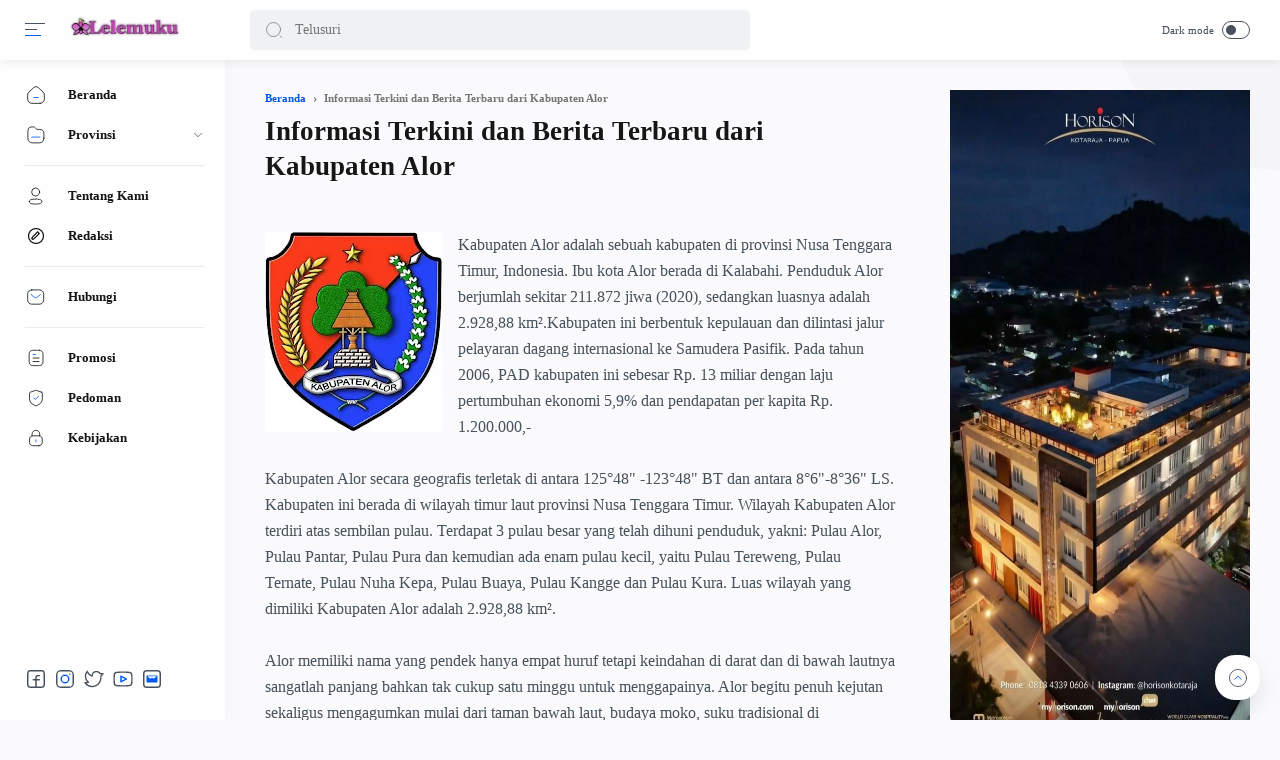

--- FILE ---
content_type: text/html; charset=utf-8
request_url: https://www.google.com/recaptcha/api2/aframe
body_size: 268
content:
<!DOCTYPE HTML><html><head><meta http-equiv="content-type" content="text/html; charset=UTF-8"></head><body><script nonce="Uhqt8jXLWU165e1UWxk9ow">/** Anti-fraud and anti-abuse applications only. See google.com/recaptcha */ try{var clients={'sodar':'https://pagead2.googlesyndication.com/pagead/sodar?'};window.addEventListener("message",function(a){try{if(a.source===window.parent){var b=JSON.parse(a.data);var c=clients[b['id']];if(c){var d=document.createElement('img');d.src=c+b['params']+'&rc='+(localStorage.getItem("rc::a")?sessionStorage.getItem("rc::b"):"");window.document.body.appendChild(d);sessionStorage.setItem("rc::e",parseInt(sessionStorage.getItem("rc::e")||0)+1);localStorage.setItem("rc::h",'1769355160743');}}}catch(b){}});window.parent.postMessage("_grecaptcha_ready", "*");}catch(b){}</script></body></html>

--- FILE ---
content_type: text/javascript; charset=UTF-8
request_url: https://www.lelemuku.com/feeds/posts/default?alt=json-in-script&max-results=0&callback=totalposts
body_size: 5420
content:
// API callback
totalposts({"version":"1.0","encoding":"UTF-8","feed":{"xmlns":"http://www.w3.org/2005/Atom","xmlns$openSearch":"http://a9.com/-/spec/opensearchrss/1.0/","xmlns$blogger":"http://schemas.google.com/blogger/2008","xmlns$georss":"http://www.georss.org/georss","xmlns$gd":"http://schemas.google.com/g/2005","xmlns$thr":"http://purl.org/syndication/thread/1.0","id":{"$t":"tag:blogger.com,1999:blog-8587524927379644558"},"updated":{"$t":"2026-01-26T00:25:12.250+09:00"},"category":[{"term":"peristiwa"},{"term":"provinsi papua"},{"term":"provinsi maluku"},{"term":"tertib"},{"term":"kota jayapura"},{"term":"terbaru"},{"term":"provinsi jakarta"},{"term":"negara indonesia"},{"term":"kota jakarta pusat"},{"term":"asia"},{"term":"negara amerika serikat"},{"term":"pemerintah"},{"term":"kota ambon"},{"term":"utama"},{"term":"amerika"},{"term":"sosial"},{"term":"kabupaten kepulauan tanimbar"},{"term":"olahraga"},{"term":"politik"},{"term":"eropa"},{"term":"niaga"},{"term":"kabupaten jayapura"},{"term":"lingkungan"},{"term":"news"},{"term":"provinsi sulawesi selatan"},{"term":"pendidikan"},{"term":"kabupaten maluku tenggara barat"},{"term":"provinsi papua pegunungan"},{"term":"kabupaten mimika"},{"term":"kesehatan"},{"term":"provinsi jawa barat"},{"term":"provinsi papua barat"},{"term":"provinsi maluku utara"},{"term":"provinsi nusa tenggara timur"},{"term":"kota makassar"},{"term":"kabupaten jayawijaya"},{"term":"kabupaten merauke"},{"term":"kabupaten biak numfor"},{"term":"provinsi jawa timur"},{"term":"negara china"},{"term":"pemilihan"},{"term":"pembangunan"},{"term":"trend"},{"term":"provinsi papua tengah"},{"term":"pariwisata"},{"term":"provinsi jawa tengah"},{"term":"tradisi"},{"term":"kota jakarta selatan"},{"term":"teknologi"},{"term":"kota sorong"},{"term":"provinsi bali"},{"term":"kabupaten maluku tengah"},{"term":"provinsi sulawesi utara"},{"term":"negara israel"},{"term":"provinsi papua selatan"},{"term":"negara inggris"},{"term":"negara jepang"},{"term":"provinsi sumatera utara"},{"term":"afrika"},{"term":"kabupaten yahukimo"},{"term":"kota ternate"},{"term":"kabupaten keerom"},{"term":"keamanan"},{"term":"negara rusia"},{"term":"kabupaten maluku tenggara"},{"term":"provinsi nusa tenggara barat"},{"term":"provinsi banten"},{"term":"negara ukraina"},{"term":"negara palestina"},{"term":"kota manado"},{"term":"negara korea selatan"},{"term":"kabupaten sorong"},{"term":"kota kupang"},{"term":"negara arab saudi"},{"term":"oseania"},{"term":"kabupaten seram bagian barat"},{"term":"kota surabaya"},{"term":"negara singapura"},{"term":"kabupaten nabire"},{"term":"kota bogor"},{"term":"provinsi papua barat daya"},{"term":"nieuws"},{"term":"provinsi yogyakarta"},{"term":"negara malaysia"},{"term":"provinsi kalimantan barat"},{"term":"kabupaten maluku barat daya"},{"term":"negara india"},{"term":"negara jerman"},{"term":"kabupaten waropen"},{"term":"negara turki"},{"term":"kota jakarta barat"},{"term":"kabupaten manggarai barat"},{"term":"kota bandung"},{"term":"negara australia"},{"term":"provinsi sulawesi tengah"},{"term":"kabupaten nduga"},{"term":"kota denpasar"},{"term":"provinsi kalimantan timur"},{"term":"negara pakistan"},{"term":"negara thailand"},{"term":"negara finlandia"},{"term":"kabupaten manokwari"},{"term":"negara qatar"},{"term":"kota mataram"},{"term":"kabupaten kaimana"},{"term":"negara iran"},{"term":"provinsi sulawesi tenggara"},{"term":"provinsi aceh"},{"term":"kabupaten badung"},{"term":"negara denmark"},{"term":"negara taiwan"},{"term":"kabupaten kepulauan yapen"},{"term":"kabupaten sarmi"},{"term":"kota semarang"},{"term":"kabupaten bogor"},{"term":"kabupaten pulau taliabu"},{"term":"kabupaten halmahera selatan"},{"term":"kota tidore kepulauan"},{"term":"negara korea utara"},{"term":"kota jakarta timur"},{"term":"provinsi sumatera selatan"},{"term":"kota yogyakarta"},{"term":"negara kamboja"},{"term":"kota medan"},{"term":"provinsi riau"},{"term":"kabupaten lombok tengah"},{"term":"antarktika"},{"term":"kabupaten supiori"},{"term":"opini"},{"term":"kabupaten buru"},{"term":"kabupaten tolikara"},{"term":"negara swiss"},{"term":"kabupaten boven digoel"},{"term":"negara belgia"},{"term":"negara filipina"},{"term":"kristen"},{"term":"kabupaten batu bara"},{"term":"kota surakarta"},{"term":"kota tangerang"},{"term":"kabupaten lombok barat"},{"term":"kabupaten lombok timur"},{"term":"provinsi kalimantan tengah"},{"term":"provinsi papua utara"},{"term":"kabupaten puncak"},{"term":"provinsi sumatera barat"},{"term":"kabupaten malang"},{"term":"kabupaten penajam paser utara"},{"term":"kabupaten tangerang"},{"term":"kota balikpapan"},{"term":"kabupaten konawe"},{"term":"negara prancis"},{"term":"kabupaten gowa"},{"term":"kabupaten puncak jaya"},{"term":"kabupaten sinjai"},{"term":"kota kendari"},{"term":"negara brasil"},{"term":"kabupaten asmat"},{"term":"kabupaten intan jaya"},{"term":"kabupaten konawe selatan"},{"term":"kota jakarta utara"},{"term":"kabupaten pegunungan bintang"},{"term":"kabupaten tojo una una"},{"term":"kabupaten cianjur"},{"term":"negara swedia"},{"term":"negara uni emirat arab"},{"term":"negara maladewa"},{"term":"provinsi gorontalo"},{"term":"kabupaten yalimo"},{"term":"negara georgia selatan dan kepulauan sandwich selatan"},{"term":"negara lebanon"},{"term":"negara peru"},{"term":"kabupaten gorontalo"},{"term":"kabupaten konawe kepulauan"},{"term":"kota palu"},{"term":"kota samarinda"},{"term":"negara afganistan"},{"term":"provinsi bangka belitung"},{"term":"provinsi lampung"},{"term":"kabupaten kepulauan aru"},{"term":"kabupaten seram bagian timur"},{"term":"provinsi kalimantan selatan"},{"term":"negara mesir"},{"term":"kabupaten deli serdang"},{"term":"kabupaten malaka"},{"term":"kabupaten sumbawa"},{"term":"kota pontianak"},{"term":"negara georgia"},{"term":"kabupaten pohuwato"},{"term":"negara niger"},{"term":"kabupaten asahan"},{"term":"kabupaten bandung"},{"term":"kabupaten halmahera utara"},{"term":"negara spanyol"},{"term":"negara venezuela"},{"term":"kabupaten bone bolango"},{"term":"kabupaten tana toraja"},{"term":"negara artsakh"},{"term":"kabupaten gorontalo utara"},{"term":"kota palembang"},{"term":"negara myanmar"},{"term":"provinsi kepulauan riau"},{"term":"ekonomi"},{"term":"kabupaten halmahera tengah"},{"term":"kabupaten muna"},{"term":"kabupaten donggala"},{"term":"kabupaten sumbawa barat"},{"term":"kabupaten tambrauw"},{"term":"kabupaten tapanuli utara"},{"term":"kota palopo"},{"term":"negara abkhazia"},{"term":"kabupaten boalemo"},{"term":"kabupaten parigi moutong"},{"term":"negara irlandia"},{"term":"negara kenya"},{"term":"negara nigeria"},{"term":"kabupaten bombana"},{"term":"kabupaten simalungun"},{"term":"kabupaten tolitoli"},{"term":"kota bekasi"},{"term":"kota padang"},{"term":"negara kanada"},{"term":"negara papua nugini"},{"term":"negara tajikistan"},{"term":"negara yordania"},{"term":"kabupaten buru selatan"},{"term":"kabupaten muna barat"},{"term":"negara aljazair"},{"term":"negara chad"},{"term":"negara italia"},{"term":"negara vatikan"},{"term":"hiburan"},{"term":"kabupaten manokwari selatan"},{"term":"kabupaten maros"},{"term":"kabupaten padang lawas utara"},{"term":"negara kolombia"},{"term":"negara libya"},{"term":"kabupaten belu"},{"term":"kabupaten bulukumba"},{"term":"kabupaten mamberamo tengah"},{"term":"kabupaten minahasa utara"},{"term":"kabupaten raja ampat"},{"term":"kabupaten tanah datar"},{"term":"negara demokratik kongo"},{"term":"negara irak"},{"term":"negara meksiko"},{"term":"negara somalia"},{"term":"provinsi jambi"},{"term":"kabupaten bekasi"},{"term":"kabupaten gianyar"},{"term":"kabupaten toraja utara"},{"term":"kota banda aceh"},{"term":"negara afrika selatan"},{"term":"negara kirgizstan"},{"term":"kabupaten bone"},{"term":"kabupaten minahasa selatan"},{"term":"negara lithuania"},{"term":"negara turkmenistan"},{"term":"kabupaten aceh besar"},{"term":"kabupaten bangka selatan"},{"term":"kabupaten garut"},{"term":"kabupaten mahakam ulu"},{"term":"kabupaten mamuju"},{"term":"kabupaten pangkajene kepulauan"},{"term":"kabupaten pulau morotai"},{"term":"kota magelang"},{"term":"kota malang"},{"term":"kota pekanbaru"},{"term":"kota tual"},{"term":"negara hungaria"},{"term":"negara nepal"},{"term":"kabupaten mamberamo raya"},{"term":"kabupaten pangandaran"},{"term":"kabupaten takalar"},{"term":"kabupaten tasikmalaya"},{"term":"kabupaten toba"},{"term":"kabupaten wajo"},{"term":"negara kongo"},{"term":"kabupaten bangka barat"},{"term":"kabupaten halmahera barat"},{"term":"kabupaten tanah bumbu"},{"term":"kota tasikmalaya"},{"term":"negara latvia"},{"term":"negara selandia baru"},{"term":"negara timor leste"},{"term":"negara vietnam"},{"term":"provinsi sulawesi barat"},{"term":"australia"},{"term":"kabupaten buol"},{"term":"kabupaten sumba barat daya"},{"term":"kota batam"},{"term":"kota tanjungbalai"},{"term":"negara ethiopia"},{"term":"negara kroasia"},{"term":"negara laos"},{"term":"negara somaliland"},{"term":"negara suriah"},{"term":"kabupaten bireuen"},{"term":"kabupaten lanny jaya"},{"term":"kabupaten sidenreng rappang"},{"term":"kota gorontalo"},{"term":"kota solok"},{"term":"negara islandia"},{"term":"negara namibia"},{"term":"negara polandia"},{"term":"kabupaten buton"},{"term":"kabupaten dairi"},{"term":"kabupaten deiyai"},{"term":"kabupaten luwu utara"},{"term":"kabupaten murung raya"},{"term":"kabupaten sanggau"},{"term":"kabupaten sijunjung"},{"term":"kabupaten tanah laut"},{"term":"kabupaten wakatobi"},{"term":"kota bukittinggi"},{"term":"kota nusantara"},{"term":"kota payakumbuh"},{"term":"negara angola"},{"term":"negara mongolia"},{"term":"negara skotlandia"},{"term":"kabupaten aceh barat"},{"term":"kabupaten aceh selatan"},{"term":"kabupaten aceh singkil"},{"term":"kabupaten luwu"},{"term":"kabupaten luwu timur"},{"term":"kabupaten paniai"},{"term":"kabupaten rote ndao"},{"term":"kabupaten serdang bedagai"},{"term":"kabupaten sleman"},{"term":"kota depok"},{"term":"kota sibolga"},{"term":"kota tangerang selatan"},{"term":"negara argentina"},{"term":"negara ghana"},{"term":"negara malawi"},{"term":"negara mali"},{"term":"negara perancis"},{"term":"negara tunisia"},{"term":"kabupaten alor"},{"term":"kabupaten fakfak"},{"term":"kabupaten flores timur"},{"term":"kabupaten kepulauan sula"},{"term":"kabupaten maybrat"},{"term":"kabupaten melawi"},{"term":"kabupaten sorong selatan"},{"term":"kabupaten teluk wondama"},{"term":"negara bosnia dan herzegovina"},{"term":"negara guatemala"},{"term":"negara kepulauan solomon"},{"term":"negara monako"},{"term":"kabupaten mamuju tengah"},{"term":"kabupaten mappi"},{"term":"kabupaten minahasa"},{"term":"kabupaten minahasa tenggara"},{"term":"kabupaten nagekeo"},{"term":"kabupaten pesisir selatan"},{"term":"kabupaten sabu raijua"},{"term":"kabupaten sambas"},{"term":"kabupaten soppeng"},{"term":"kabupaten sumba timur"},{"term":"kabupaten teluk bintuni"},{"term":"kabupaten timor tengah selatan"},{"term":"kota banjarmasin"},{"term":"kota pariaman"},{"term":"kota tomohon"},{"term":"provinsi bengkulu"},{"term":"kabupaten aceh barat daya"},{"term":"kabupaten barru"},{"term":"kabupaten dogiyai"},{"term":"kabupaten gayo lues"},{"term":"kabupaten pinrang"},{"term":"kabupaten sumba barat"},{"term":"kota banjarbaru"},{"term":"kota bitung"},{"term":"kota parepare"},{"term":"kota singkawang"},{"term":"negara haiti"},{"term":"negara kuba"},{"term":"negara kuwait"},{"term":"negara panama"},{"term":"provinsi kalimantan utara"},{"term":"kabupaten aceh jaya"},{"term":"kabupaten buleleng"},{"term":"kabupaten jembrana"},{"term":"kabupaten kubu raya"},{"term":"kabupaten kutai kartanegara"},{"term":"kabupaten pegunungan arfak"},{"term":"kabupaten sigi"},{"term":"kabupaten timor tengah utara"},{"term":"kota palangka raya"},{"term":"kota serang"},{"term":"negara kazakhstan"},{"term":"negara moldova"},{"term":"negara norwegia"},{"term":"negara saint vincent dan grenadines"},{"term":"negara sudan"},{"term":"negara yunani"},{"term":"kabupaten bima"},{"term":"kabupaten majene"},{"term":"kabupaten mempawah"},{"term":"kabupaten tabanan"},{"term":"kota sawahlunto"},{"term":"negara belanda"},{"term":"negara estonia"},{"term":"negara mozambik"},{"term":"negara yaman"},{"term":"kabupaten halmahera timur"},{"term":"kabupaten humbang hasundutan"},{"term":"kabupaten karangasem"},{"term":"kabupaten kepulauan talaud"},{"term":"kabupaten kupang"},{"term":"kabupaten manggarai timur"},{"term":"kabupaten sukabumi"},{"term":"kabupaten tapanuli tengah"},{"term":"kota kotamobagu"},{"term":"negara kamerun"},{"term":"negara nikaragua"},{"term":"negara vanuatu"},{"term":"kabupaten banggai"},{"term":"kabupaten banggai kepulauan"},{"term":"kabupaten banggai laut"},{"term":"kabupaten bolaang mongondow"},{"term":"kabupaten ende"},{"term":"kabupaten landak"},{"term":"kabupaten lembata"},{"term":"kabupaten mamasa"},{"term":"kabupaten ngada"},{"term":"kabupaten padang lawas"},{"term":"kabupaten serang"},{"term":"kabupaten sidoarjo"},{"term":"kabupaten sikka"},{"term":"kota jambi"},{"term":"negara fiji"},{"term":"negara irlandia utara"},{"term":"negara jibuti"},{"term":"negara kosta rika"},{"term":"negara luksemburg"},{"term":"negara wales"},{"term":"kabupaten banjar"},{"term":"kabupaten bolaang mongondow utara"},{"term":"kabupaten buton selatan"},{"term":"kabupaten dompu"},{"term":"kabupaten kepulauan sangihe"},{"term":"kabupaten lombok utara"},{"term":"kabupaten manggarai"},{"term":"kabupaten pasangkayu"},{"term":"kabupaten poso"},{"term":"kabupaten solok selatan"},{"term":"kabupaten sukamara"},{"term":"kota bima"},{"term":"kota lhokseumawe"},{"term":"negara bhutan"},{"term":"negara el salvador"},{"term":"negara honduras"},{"term":"negara jersey"},{"term":"kabupaten aceh tenggara"},{"term":"kabupaten bangli"},{"term":"kabupaten bantaeng"},{"term":"kabupaten bener meriah"},{"term":"kabupaten bintan"},{"term":"kabupaten bolaang mongondow selatan"},{"term":"kabupaten bolaang mongondow timur"},{"term":"kabupaten buton tengah"},{"term":"kabupaten buton utara"},{"term":"kabupaten enrekang"},{"term":"kabupaten jeneponto"},{"term":"kabupaten kepulauan selayar"},{"term":"kabupaten kepulauan siau tagulandang biaro"},{"term":"kabupaten klungkung"},{"term":"kabupaten kolaka"},{"term":"kabupaten kolaka timur"},{"term":"kabupaten kolaka utara"},{"term":"kabupaten konawe utara"},{"term":"kabupaten lebak"},{"term":"kabupaten morowali"},{"term":"kabupaten morowali utara"},{"term":"kabupaten polewali mandar"},{"term":"kabupaten sumba tengah"},{"term":"kota baubau"},{"term":"negara guernsey"},{"term":"negara pulau man"},{"term":"tertib\nterbaru\nperistiwa"},{"term":"kabupaten labuhanbatu"},{"term":"kabupaten labuhanbatu selatan"},{"term":"kabupaten sekadau"},{"term":"kota bandar lampung"},{"term":"negara tuvalu"},{"term":"peistiwa"},{"term":"kabupaten hulu sungai utara"},{"term":"kabupaten labuhanbatu utara"},{"term":"negara kaledonia baru"},{"term":"negara sao tome dan principe"},{"term":"kabupaten aceh timur"},{"term":"kabupaten balangan"},{"term":"kabupaten barito kuala"},{"term":"kabupaten kayong utara"},{"term":"kabupaten lamandau"},{"term":"kabupaten nias selatan"},{"term":"kabupaten tapanuli selatan"},{"term":"kota banjar"},{"term":"kota padang panjang"},{"term":"negara hongkong"},{"term":"tips"},{"term":"kabupaten hulu sungai tengah"},{"term":"kota binjai"},{"term":"kota tarakan"},{"term":"negara belarusia"},{"term":"negara chili"},{"term":"negara uzbekistan"},{"term":"pilkada"},{"term":"kabupaten aceh tamiang"},{"term":"kabupaten aceh tengah"},{"term":"kabupaten hulu sungai selatan"},{"term":"kabupaten kapuas"},{"term":"kabupaten kotawaringin barat"},{"term":"kabupaten kotawaringin timur"},{"term":"kabupaten lampung selatan"},{"term":"kabupaten pasuruan"},{"term":"kabupaten semarang"},{"term":"kabupaten seruyan"},{"term":"kota tanjung pinang"},{"term":"negara sri lanka"},{"term":"kabupaten aceh utara"},{"term":"kabupaten barito utara"},{"term":"kabupaten kepulauan anambas"},{"term":"kabupaten magelang"},{"term":"kabupaten malinau"},{"term":"kabupaten paser"},{"term":"kabupaten tabalong"},{"term":"kota kediri"},{"term":"kota sabang"},{"term":"kota salatiga"},{"term":"kabupaten agam"},{"term":"kabupaten kapuas hulu"},{"term":"kabupaten kepulauan mentawai"},{"term":"kabupaten ketapang"},{"term":"kabupaten nias"},{"term":"kabupaten pandeglang"},{"term":"kabupaten pidie"},{"term":"kota pasuruan"},{"term":"kota sukabumi"},{"term":"negara bangladesh"},{"term":"kabupaten bulungan"},{"term":"kabupaten kutai barat"},{"term":"kabupaten kutai timur"},{"term":"kabupaten langkat"},{"term":"kabupaten mandailing natal"},{"term":"kabupaten nagan raya"},{"term":"kabupaten nias barat"},{"term":"kabupaten nias utara"},{"term":"kabupaten nunukan"},{"term":"kabupaten padang pariaman"},{"term":"kota langsa"},{"term":"kota metro"},{"term":"kota padang sidimpuan"},{"term":"negara jamaika"},{"term":"negara tanzania"},{"term":"kabupaten barito timur"},{"term":"kabupaten karo"},{"term":"kabupaten merangin"},{"term":"kabupaten natuna"},{"term":"kabupaten pakpak bharat"},{"term":"kabupaten pasaman"},{"term":"kabupaten pasaman barat"},{"term":"kabupaten sintang"},{"term":"kota subulussalam"},{"term":"kabupaten bandung barat"},{"term":"kabupaten barito selatan"},{"term":"kabupaten bengkayang"},{"term":"kabupaten berau"},{"term":"kabupaten cilacap"},{"term":"kabupaten dharmasraya"},{"term":"kabupaten gunung mas"},{"term":"kabupaten katingan"},{"term":"kabupaten kerinci"},{"term":"kabupaten kotabaru"},{"term":"kabupaten lima puluh kota"},{"term":"kabupaten pidie jaya"},{"term":"kabupaten probolinggo"},{"term":"kabupaten pulang pisau"},{"term":"kabupaten samosir"},{"term":"kabupaten sarolangun"},{"term":"kabupaten simeulue"},{"term":"kabupaten solok"},{"term":"kabupaten tana tidung"},{"term":"kabupaten tapin"},{"term":"kota bontang"},{"term":"kota gunungsitoli"},{"term":"kota pangkalpinang"},{"term":"kota sungai penuh"},{"term":"kota tebing tinggi"},{"term":"negara austria"},{"term":"negara portugal"},{"term":"kabupaten gresik"},{"term":"kabupaten lampung barat"},{"term":"kabupaten lingga"},{"term":"kota cirebon"},{"term":"kota pematangsiantar"},{"term":"kabupaten ciamis"},{"term":"kabupaten karawang"},{"term":"kabupaten karimun"},{"term":"kabupaten lamongan"},{"term":"kepulauan tanimbar"},{"term":"kota probolinggo"},{"term":"negara slowakia"},{"term":"negara togo"},{"term":"kabupaten banyuwangi"},{"term":"kabupaten indramayu"},{"term":"kabupaten jombang"},{"term":"kabupaten purworejo"},{"term":"kota bengkulu"},{"term":"galeri"},{"term":"negara botswana"},{"term":"negara eritrea"},{"term":"negara uganda"},{"term":"negara zimbabwe"},{"term":"kabupaten bangkalan"},{"term":"kabupaten blitar"},{"term":"kabupaten ngawi"},{"term":"kota blitar"},{"term":"negara burkina faso"},{"term":"negara mikronesia"},{"term":"negara sudan selatan"},{"term":"kabupaten kediri"},{"term":"kabupaten musi rawas utara"},{"term":"negara guinea"},{"term":"negara kosovo"},{"term":"kabupaten bojonegoro"},{"term":"kabupaten musi rawas"},{"term":"kabupaten subang"},{"term":"negara benin"},{"term":"negara eswatini"},{"term":"negara senegal"},{"term":"kabupaten kendal"},{"term":"kabupaten tuban"},{"term":"kota cilegon"},{"term":"kota cimahi"},{"term":"kota tegal"},{"term":"negara azerbaijan"},{"term":"negara kepulauan mariana utara"},{"term":"negara lesohto"},{"term":"negara maroko"},{"term":"negara republik dominika"},{"term":"kabupaten blora"},{"term":"kabupaten kepulauan seribu"},{"term":"kabupaten madiun"},{"term":"kabupaten mojokerto"},{"term":"kabupaten sumedang"},{"term":"kota dumai"},{"term":"kota madiun"},{"term":"negara armenia"},{"term":"negara guyana"},{"term":"negara madagaskar"},{"term":"negara san marino"},{"term":"negara suriname"},{"term":"papua"},{"term":"kabupaten bantul"},{"term":"kabupaten banyumas"},{"term":"kabupaten empat lawang"},{"term":"kabupaten jepara"},{"term":"kabupaten kebumen"},{"term":"kabupaten lampung tengah"},{"term":"kabupaten magetan"},{"term":"kabupaten nganjuk"},{"term":"kabupaten pati"},{"term":"kabupaten ponorogo"},{"term":"kabupaten rejang lebong"},{"term":"kota batu"},{"term":"kota lubuklinggau"},{"term":"negara afrika tengah"},{"term":"negara bahrain"},{"term":"negara brunei"},{"term":"negara dominika"},{"term":"negara guyana perancis"},{"term":"radio lelemuku"},{"term":"wow\nterbaru\nperistiwa"},{"term":"kabupaten bangka"},{"term":"kabupaten boyolali"},{"term":"kabupaten brebes"},{"term":"kabupaten gunungkidul"},{"term":"kabupaten pekalongan"},{"term":"kabupaten sragen"},{"term":"kabupaten sukoharjo"},{"term":"negara belize"},{"term":"negara ekuador"},{"term":"negara gambia"},{"term":"negara grenada"},{"term":"negara sahara barat"},{"term":"negara serbia"},{"term":"negara sierra leone"},{"term":"negara trinidad dan tobago"},{"term":"kabupaten banyuasin"},{"term":"kabupaten bengkalis"},{"term":"kabupaten bungo"},{"term":"kabupaten demak"},{"term":"kabupaten jember"},{"term":"kabupaten karanganyar"},{"term":"kabupaten kudus"},{"term":"kabupaten rokan hilir"},{"term":"kabupaten sumenep"},{"term":"kabupaten tulungagung"},{"term":"negara albania"},{"term":"negara bolivia"},{"term":"negara liberia"},{"term":"negara oman"},{"term":"negara ossetia selatan"},{"term":"negara palau"},{"term":"negara pantai gading"},{"term":"negara rwanda"},{"term":"negara saint kitts dan nevis"},{"term":"negara samoa"},{"term":"negara siprus"},{"term":"negara siprus utara"},{"term":"negara tonga"},{"term":"negara transnistria"},{"term":"negara uruguay"},{"term":"tabloid"},{"term":"kabupaten grobogan"},{"term":"kabupaten kulon progo"},{"term":"kabupaten muaro jambi"},{"term":"kabupaten musi banyuasin"},{"term":"kabupaten wonosobo"},{"term":"kota mojokerto"},{"term":"kota prabumulih"},{"term":"negara barbados"},{"term":"negara britania raya"},{"term":"negara ceko"},{"term":"negara gabon"},{"term":"negara guinea bissau"},{"term":"negara kepulauan marshall"},{"term":"negara mauritania"},{"term":"negara montenegro"},{"term":"negara paraguay"},{"term":"negara rumania"},{"term":"negara saint lucia"},{"term":"negara seychelles"},{"term":"negara tanjung verde"},{"term":"negara zambia"},{"term":"kabupaten batang"},{"term":"kabupaten kampar"},{"term":"kabupaten lampung timur"},{"term":"kabupaten majalengka"},{"term":"kabupaten ogan komering ilir"},{"term":"kabupaten pamekasan"},{"term":"kabupaten pemalang"},{"term":"kabupaten purwakarta"},{"term":"kabupaten tanimbar utara"},{"term":"kabupaten tebo"},{"term":"kabupaten tegal"},{"term":"negara curacao"},{"term":"negara guinea khatulistiwa"},{"term":"negara kepulauan falkland"},{"term":"negara lituania"},{"term":"negara nauru"},{"term":"kabupaten bangka tengah"},{"term":"kabupaten batanghari"},{"term":"kabupaten cirebon"},{"term":"kabupaten kuantan singingi"},{"term":"kabupaten pelalawan"},{"term":"kabupaten rokan hulu"},{"term":"kabupaten siak"},{"term":"kabupaten wonogiri"},{"term":"kota pekalongan"},{"term":"negara afrika barat"},{"term":"negara aruba"},{"term":"negara bahama"},{"term":"negara kepulauan cayman"},{"term":"negara makau"},{"term":"negara nagorno karabakh"},{"term":"negara puerto riko"},{"term":"negara saint helena ascension dan tristan dan cunha"},{"term":"kabupaten belitung"},{"term":"kabupaten belitung timur"},{"term":"kabupaten bengkulu selatan"},{"term":"kabupaten bondowoso"},{"term":"kabupaten kepahiang"},{"term":"kabupaten lampung utara"},{"term":"kabupaten lumajang"},{"term":"kabupaten mesuji"},{"term":"kabupaten purbalingga"},{"term":"kabupaten situbondo"},{"term":"kabupaten temanggung"},{"term":"kabupaten trenggalek"},{"term":"negara andorra"},{"term":"negara antigua dan barbuda"},{"term":"negara bulgaria"},{"term":"negara burundi"},{"term":"negara guam"},{"term":"negara hongaria"},{"term":"negara komoro"},{"term":"negara liechtenstein"},{"term":"negara makedonia utara"},{"term":"negara malta"},{"term":"negara samoa amerika"},{"term":"negara slovenia"},{"term":"kabupaten"},{"term":"kabupaten banjarnegara"},{"term":"kabupaten bengkulu utara"},{"term":"kabupaten indragiri hilir"},{"term":"kabupaten klaten"},{"term":"kabupaten ogan komering ulu"},{"term":"kabupaten penukal abab lematang ilir"},{"term":"kabupaten rembang"},{"term":"kabupaten seluma"},{"term":"kabupaten tanjung jabung barat"},{"term":"kabupaten way kanan"},{"term":"kota pagar alam"},{"term":"negara"},{"term":"negara kiribati"},{"term":"am"},{"term":"kabupaten indragiri hulu"},{"term":"kabupaten kaur"},{"term":"kabupaten kuningan"},{"term":"kabupaten lebong"},{"term":"kabupaten mukomuko"},{"term":"kabupaten ogan ilir"},{"term":"kabupaten ogan komering ulu selatan"},{"term":"kabupaten pacitan"},{"term":"kabupaten pringsewu"},{"term":"kabupaten tanjung jabung timur"},{"term":"kabupaten tulang bawang"},{"term":"kepulauan turks dan caicos"},{"term":"negara afrika utara"},{"term":"negara antilla belanda"},{"term":"negara bonaire"},{"term":"negara greenland"},{"term":"negara kepulauan cocos"},{"term":"negara mayotte"},{"term":"negara montserrat"},{"term":"negara pulau natal"},{"term":"negara pulau norfolk"},{"term":"negara wilayah samudra hindia britania"},{"term":"redaksional"},{"term":"timika"},{"term":"amerik"},{"term":"buru"},{"term":"kabupaten bengkulu tengah"},{"term":"kabupaten kepulauan"},{"term":"kabupaten kepulauan meranti"},{"term":"kabupaten lahat"},{"term":"kabupaten muara enim"},{"term":"kabupaten ogan komering ulu timur"},{"term":"kabupaten pesawaran"},{"term":"kabupaten pesisir barat"},{"term":"kabupaten sampang"},{"term":"kabupaten sidrap"},{"term":"kabupaten singaraja"},{"term":"kabupaten tanggamus"},{"term":"kabupaten tulang bawang barat"},{"term":"kese"},{"term":"kota bagansiapiapi"},{"term":"kota cilacap"},{"term":"lingk"},{"term":"negara anguilla"},{"term":"negara bermuda"},{"term":"negara bougainville"},{"term":"negara ceuta"},{"term":"negara guadeloupe"},{"term":"negara kepulauan canaria"},{"term":"negara kepulauan faroe"},{"term":"negara kepulauan pitcarin"},{"term":"negara kepulauan virgin amerika"},{"term":"negara kepulauan virgin inggris"},{"term":"negara lesotho"},{"term":"negara mauritius"},{"term":"negara niue"},{"term":"negara polynesia perancis"},{"term":"negara pulau clipperton"},{"term":"negara reunion"},{"term":"negara tokelau"},{"term":"negara wallis dan futuna"},{"term":"p"},{"term":"pariw"},{"term":"pegun"},{"term":"provinsi"},{"term":"provinsi suma"},{"term":"provinsi y"},{"term":"reklame"},{"term":"sosi"},{"term":"tert"},{"term":"uang jajan"},{"term":"wo"},{"term":"wow\nterbaru"}],"title":{"type":"text","$t":"#Lelemuku"},"subtitle":{"type":"html","$t":"Cerdaskan Anak Negeri - dari INDONESIA untuk DUNIA"},"link":[{"rel":"http://schemas.google.com/g/2005#feed","type":"application/atom+xml","href":"https:\/\/www.lelemuku.com\/feeds\/posts\/default"},{"rel":"self","type":"application/atom+xml","href":"https:\/\/www.blogger.com\/feeds\/8587524927379644558\/posts\/default?alt=json-in-script\u0026max-results=0"},{"rel":"alternate","type":"text/html","href":"https:\/\/www.lelemuku.com\/"},{"rel":"hub","href":"http://pubsubhubbub.appspot.com/"}],"author":[{"name":{"$t":"Unknown"},"email":{"$t":"noreply@blogger.com"},"gd$image":{"rel":"http://schemas.google.com/g/2005#thumbnail","width":"16","height":"16","src":"https:\/\/img1.blogblog.com\/img\/b16-rounded.gif"}}],"generator":{"version":"7.00","uri":"http://www.blogger.com","$t":"Blogger"},"openSearch$totalResults":{"$t":"37155"},"openSearch$startIndex":{"$t":"1"},"openSearch$itemsPerPage":{"$t":"0"}}});

--- FILE ---
content_type: text/javascript; charset=UTF-8
request_url: https://www.lelemuku.com/feeds/posts/default?alt=json-in-script&start-index=36448&max-results=1&callback=random_posts
body_size: 7388
content:
// API callback
random_posts({"version":"1.0","encoding":"UTF-8","feed":{"xmlns":"http://www.w3.org/2005/Atom","xmlns$openSearch":"http://a9.com/-/spec/opensearchrss/1.0/","xmlns$blogger":"http://schemas.google.com/blogger/2008","xmlns$georss":"http://www.georss.org/georss","xmlns$gd":"http://schemas.google.com/g/2005","xmlns$thr":"http://purl.org/syndication/thread/1.0","id":{"$t":"tag:blogger.com,1999:blog-8587524927379644558"},"updated":{"$t":"2026-01-26T00:25:12.250+09:00"},"category":[{"term":"peristiwa"},{"term":"provinsi papua"},{"term":"provinsi maluku"},{"term":"tertib"},{"term":"kota jayapura"},{"term":"terbaru"},{"term":"provinsi jakarta"},{"term":"negara indonesia"},{"term":"kota jakarta pusat"},{"term":"asia"},{"term":"negara amerika serikat"},{"term":"pemerintah"},{"term":"kota ambon"},{"term":"utama"},{"term":"amerika"},{"term":"sosial"},{"term":"kabupaten kepulauan tanimbar"},{"term":"olahraga"},{"term":"politik"},{"term":"eropa"},{"term":"niaga"},{"term":"kabupaten jayapura"},{"term":"lingkungan"},{"term":"news"},{"term":"provinsi sulawesi selatan"},{"term":"pendidikan"},{"term":"kabupaten maluku tenggara barat"},{"term":"provinsi papua pegunungan"},{"term":"kabupaten mimika"},{"term":"kesehatan"},{"term":"provinsi jawa barat"},{"term":"provinsi papua barat"},{"term":"provinsi maluku utara"},{"term":"provinsi nusa tenggara timur"},{"term":"kota makassar"},{"term":"kabupaten jayawijaya"},{"term":"kabupaten merauke"},{"term":"kabupaten biak numfor"},{"term":"provinsi jawa timur"},{"term":"negara china"},{"term":"pemilihan"},{"term":"pembangunan"},{"term":"trend"},{"term":"provinsi papua tengah"},{"term":"pariwisata"},{"term":"provinsi jawa tengah"},{"term":"tradisi"},{"term":"kota jakarta selatan"},{"term":"teknologi"},{"term":"kota sorong"},{"term":"provinsi bali"},{"term":"kabupaten maluku tengah"},{"term":"provinsi sulawesi utara"},{"term":"negara israel"},{"term":"provinsi papua selatan"},{"term":"negara inggris"},{"term":"negara jepang"},{"term":"provinsi sumatera utara"},{"term":"afrika"},{"term":"kabupaten yahukimo"},{"term":"kota ternate"},{"term":"kabupaten keerom"},{"term":"keamanan"},{"term":"negara rusia"},{"term":"kabupaten maluku tenggara"},{"term":"provinsi nusa tenggara barat"},{"term":"provinsi banten"},{"term":"negara ukraina"},{"term":"negara palestina"},{"term":"kota manado"},{"term":"negara korea selatan"},{"term":"kabupaten sorong"},{"term":"kota kupang"},{"term":"negara arab saudi"},{"term":"oseania"},{"term":"kabupaten seram bagian barat"},{"term":"kota surabaya"},{"term":"negara singapura"},{"term":"kabupaten nabire"},{"term":"kota bogor"},{"term":"provinsi papua barat daya"},{"term":"nieuws"},{"term":"provinsi yogyakarta"},{"term":"negara malaysia"},{"term":"provinsi kalimantan barat"},{"term":"kabupaten maluku barat daya"},{"term":"negara india"},{"term":"negara jerman"},{"term":"kabupaten waropen"},{"term":"negara turki"},{"term":"kota jakarta barat"},{"term":"kabupaten manggarai barat"},{"term":"kota bandung"},{"term":"negara australia"},{"term":"provinsi sulawesi tengah"},{"term":"kabupaten nduga"},{"term":"kota denpasar"},{"term":"provinsi kalimantan timur"},{"term":"negara pakistan"},{"term":"negara thailand"},{"term":"negara finlandia"},{"term":"kabupaten manokwari"},{"term":"negara qatar"},{"term":"kota mataram"},{"term":"kabupaten kaimana"},{"term":"negara iran"},{"term":"provinsi sulawesi tenggara"},{"term":"provinsi aceh"},{"term":"kabupaten badung"},{"term":"negara denmark"},{"term":"negara taiwan"},{"term":"kabupaten kepulauan yapen"},{"term":"kabupaten sarmi"},{"term":"kota semarang"},{"term":"kabupaten bogor"},{"term":"kabupaten pulau taliabu"},{"term":"kabupaten halmahera selatan"},{"term":"kota tidore kepulauan"},{"term":"negara korea utara"},{"term":"kota jakarta timur"},{"term":"provinsi sumatera selatan"},{"term":"kota yogyakarta"},{"term":"negara kamboja"},{"term":"kota medan"},{"term":"provinsi riau"},{"term":"kabupaten lombok tengah"},{"term":"antarktika"},{"term":"kabupaten supiori"},{"term":"opini"},{"term":"kabupaten buru"},{"term":"kabupaten tolikara"},{"term":"negara swiss"},{"term":"kabupaten boven digoel"},{"term":"negara belgia"},{"term":"negara filipina"},{"term":"kristen"},{"term":"kabupaten batu bara"},{"term":"kota surakarta"},{"term":"kota tangerang"},{"term":"kabupaten lombok barat"},{"term":"kabupaten lombok timur"},{"term":"provinsi kalimantan tengah"},{"term":"provinsi papua utara"},{"term":"kabupaten puncak"},{"term":"provinsi sumatera barat"},{"term":"kabupaten malang"},{"term":"kabupaten penajam paser utara"},{"term":"kabupaten tangerang"},{"term":"kota balikpapan"},{"term":"kabupaten konawe"},{"term":"negara prancis"},{"term":"kabupaten gowa"},{"term":"kabupaten puncak jaya"},{"term":"kabupaten sinjai"},{"term":"kota kendari"},{"term":"negara brasil"},{"term":"kabupaten asmat"},{"term":"kabupaten intan jaya"},{"term":"kabupaten konawe selatan"},{"term":"kota jakarta utara"},{"term":"kabupaten pegunungan bintang"},{"term":"kabupaten tojo una una"},{"term":"kabupaten cianjur"},{"term":"negara swedia"},{"term":"negara uni emirat arab"},{"term":"negara maladewa"},{"term":"provinsi gorontalo"},{"term":"kabupaten yalimo"},{"term":"negara georgia selatan dan kepulauan sandwich selatan"},{"term":"negara lebanon"},{"term":"negara peru"},{"term":"kabupaten gorontalo"},{"term":"kabupaten konawe kepulauan"},{"term":"kota palu"},{"term":"kota samarinda"},{"term":"negara afganistan"},{"term":"provinsi bangka belitung"},{"term":"provinsi lampung"},{"term":"kabupaten kepulauan aru"},{"term":"kabupaten seram bagian timur"},{"term":"provinsi kalimantan selatan"},{"term":"negara mesir"},{"term":"kabupaten deli serdang"},{"term":"kabupaten malaka"},{"term":"kabupaten sumbawa"},{"term":"kota pontianak"},{"term":"negara georgia"},{"term":"kabupaten pohuwato"},{"term":"negara niger"},{"term":"kabupaten asahan"},{"term":"kabupaten bandung"},{"term":"kabupaten halmahera utara"},{"term":"negara spanyol"},{"term":"negara venezuela"},{"term":"kabupaten bone bolango"},{"term":"kabupaten tana toraja"},{"term":"negara artsakh"},{"term":"kabupaten gorontalo utara"},{"term":"kota palembang"},{"term":"negara myanmar"},{"term":"provinsi kepulauan riau"},{"term":"ekonomi"},{"term":"kabupaten halmahera tengah"},{"term":"kabupaten muna"},{"term":"kabupaten donggala"},{"term":"kabupaten sumbawa barat"},{"term":"kabupaten tambrauw"},{"term":"kabupaten tapanuli utara"},{"term":"kota palopo"},{"term":"negara abkhazia"},{"term":"kabupaten boalemo"},{"term":"kabupaten parigi moutong"},{"term":"negara irlandia"},{"term":"negara kenya"},{"term":"negara nigeria"},{"term":"kabupaten bombana"},{"term":"kabupaten simalungun"},{"term":"kabupaten tolitoli"},{"term":"kota bekasi"},{"term":"kota padang"},{"term":"negara kanada"},{"term":"negara papua nugini"},{"term":"negara tajikistan"},{"term":"negara yordania"},{"term":"kabupaten buru selatan"},{"term":"kabupaten muna barat"},{"term":"negara aljazair"},{"term":"negara chad"},{"term":"negara italia"},{"term":"negara vatikan"},{"term":"hiburan"},{"term":"kabupaten manokwari selatan"},{"term":"kabupaten maros"},{"term":"kabupaten padang lawas utara"},{"term":"negara kolombia"},{"term":"negara libya"},{"term":"kabupaten belu"},{"term":"kabupaten bulukumba"},{"term":"kabupaten mamberamo tengah"},{"term":"kabupaten minahasa utara"},{"term":"kabupaten raja ampat"},{"term":"kabupaten tanah datar"},{"term":"negara demokratik kongo"},{"term":"negara irak"},{"term":"negara meksiko"},{"term":"negara somalia"},{"term":"provinsi jambi"},{"term":"kabupaten bekasi"},{"term":"kabupaten gianyar"},{"term":"kabupaten toraja utara"},{"term":"kota banda aceh"},{"term":"negara afrika selatan"},{"term":"negara kirgizstan"},{"term":"kabupaten bone"},{"term":"kabupaten minahasa selatan"},{"term":"negara lithuania"},{"term":"negara turkmenistan"},{"term":"kabupaten aceh besar"},{"term":"kabupaten bangka selatan"},{"term":"kabupaten garut"},{"term":"kabupaten mahakam ulu"},{"term":"kabupaten mamuju"},{"term":"kabupaten pangkajene kepulauan"},{"term":"kabupaten pulau morotai"},{"term":"kota magelang"},{"term":"kota malang"},{"term":"kota pekanbaru"},{"term":"kota tual"},{"term":"negara hungaria"},{"term":"negara nepal"},{"term":"kabupaten mamberamo raya"},{"term":"kabupaten pangandaran"},{"term":"kabupaten takalar"},{"term":"kabupaten tasikmalaya"},{"term":"kabupaten toba"},{"term":"kabupaten wajo"},{"term":"negara kongo"},{"term":"kabupaten bangka barat"},{"term":"kabupaten halmahera barat"},{"term":"kabupaten tanah bumbu"},{"term":"kota tasikmalaya"},{"term":"negara latvia"},{"term":"negara selandia baru"},{"term":"negara timor leste"},{"term":"negara vietnam"},{"term":"provinsi sulawesi barat"},{"term":"australia"},{"term":"kabupaten buol"},{"term":"kabupaten sumba barat daya"},{"term":"kota batam"},{"term":"kota tanjungbalai"},{"term":"negara ethiopia"},{"term":"negara kroasia"},{"term":"negara laos"},{"term":"negara somaliland"},{"term":"negara suriah"},{"term":"kabupaten bireuen"},{"term":"kabupaten lanny jaya"},{"term":"kabupaten sidenreng rappang"},{"term":"kota gorontalo"},{"term":"kota solok"},{"term":"negara islandia"},{"term":"negara namibia"},{"term":"negara polandia"},{"term":"kabupaten buton"},{"term":"kabupaten dairi"},{"term":"kabupaten deiyai"},{"term":"kabupaten luwu utara"},{"term":"kabupaten murung raya"},{"term":"kabupaten sanggau"},{"term":"kabupaten sijunjung"},{"term":"kabupaten tanah laut"},{"term":"kabupaten wakatobi"},{"term":"kota bukittinggi"},{"term":"kota nusantara"},{"term":"kota payakumbuh"},{"term":"negara angola"},{"term":"negara mongolia"},{"term":"negara skotlandia"},{"term":"kabupaten aceh barat"},{"term":"kabupaten aceh selatan"},{"term":"kabupaten aceh singkil"},{"term":"kabupaten luwu"},{"term":"kabupaten luwu timur"},{"term":"kabupaten paniai"},{"term":"kabupaten rote ndao"},{"term":"kabupaten serdang bedagai"},{"term":"kabupaten sleman"},{"term":"kota depok"},{"term":"kota sibolga"},{"term":"kota tangerang selatan"},{"term":"negara argentina"},{"term":"negara ghana"},{"term":"negara malawi"},{"term":"negara mali"},{"term":"negara perancis"},{"term":"negara tunisia"},{"term":"kabupaten alor"},{"term":"kabupaten fakfak"},{"term":"kabupaten flores timur"},{"term":"kabupaten kepulauan sula"},{"term":"kabupaten maybrat"},{"term":"kabupaten melawi"},{"term":"kabupaten sorong selatan"},{"term":"kabupaten teluk wondama"},{"term":"negara bosnia dan herzegovina"},{"term":"negara guatemala"},{"term":"negara kepulauan solomon"},{"term":"negara monako"},{"term":"kabupaten mamuju tengah"},{"term":"kabupaten mappi"},{"term":"kabupaten minahasa"},{"term":"kabupaten minahasa tenggara"},{"term":"kabupaten nagekeo"},{"term":"kabupaten pesisir selatan"},{"term":"kabupaten sabu raijua"},{"term":"kabupaten sambas"},{"term":"kabupaten soppeng"},{"term":"kabupaten sumba timur"},{"term":"kabupaten teluk bintuni"},{"term":"kabupaten timor tengah selatan"},{"term":"kota banjarmasin"},{"term":"kota pariaman"},{"term":"kota tomohon"},{"term":"provinsi bengkulu"},{"term":"kabupaten aceh barat daya"},{"term":"kabupaten barru"},{"term":"kabupaten dogiyai"},{"term":"kabupaten gayo lues"},{"term":"kabupaten pinrang"},{"term":"kabupaten sumba barat"},{"term":"kota banjarbaru"},{"term":"kota bitung"},{"term":"kota parepare"},{"term":"kota singkawang"},{"term":"negara haiti"},{"term":"negara kuba"},{"term":"negara kuwait"},{"term":"negara panama"},{"term":"provinsi kalimantan utara"},{"term":"kabupaten aceh jaya"},{"term":"kabupaten buleleng"},{"term":"kabupaten jembrana"},{"term":"kabupaten kubu raya"},{"term":"kabupaten kutai kartanegara"},{"term":"kabupaten pegunungan arfak"},{"term":"kabupaten sigi"},{"term":"kabupaten timor tengah utara"},{"term":"kota palangka raya"},{"term":"kota serang"},{"term":"negara kazakhstan"},{"term":"negara moldova"},{"term":"negara norwegia"},{"term":"negara saint vincent dan grenadines"},{"term":"negara sudan"},{"term":"negara yunani"},{"term":"kabupaten bima"},{"term":"kabupaten majene"},{"term":"kabupaten mempawah"},{"term":"kabupaten tabanan"},{"term":"kota sawahlunto"},{"term":"negara belanda"},{"term":"negara estonia"},{"term":"negara mozambik"},{"term":"negara yaman"},{"term":"kabupaten halmahera timur"},{"term":"kabupaten humbang hasundutan"},{"term":"kabupaten karangasem"},{"term":"kabupaten kepulauan talaud"},{"term":"kabupaten kupang"},{"term":"kabupaten manggarai timur"},{"term":"kabupaten sukabumi"},{"term":"kabupaten tapanuli tengah"},{"term":"kota kotamobagu"},{"term":"negara kamerun"},{"term":"negara nikaragua"},{"term":"negara vanuatu"},{"term":"kabupaten banggai"},{"term":"kabupaten banggai kepulauan"},{"term":"kabupaten banggai laut"},{"term":"kabupaten bolaang mongondow"},{"term":"kabupaten ende"},{"term":"kabupaten landak"},{"term":"kabupaten lembata"},{"term":"kabupaten mamasa"},{"term":"kabupaten ngada"},{"term":"kabupaten padang lawas"},{"term":"kabupaten serang"},{"term":"kabupaten sidoarjo"},{"term":"kabupaten sikka"},{"term":"kota jambi"},{"term":"negara fiji"},{"term":"negara irlandia utara"},{"term":"negara jibuti"},{"term":"negara kosta rika"},{"term":"negara luksemburg"},{"term":"negara wales"},{"term":"kabupaten banjar"},{"term":"kabupaten bolaang mongondow utara"},{"term":"kabupaten buton selatan"},{"term":"kabupaten dompu"},{"term":"kabupaten kepulauan sangihe"},{"term":"kabupaten lombok utara"},{"term":"kabupaten manggarai"},{"term":"kabupaten pasangkayu"},{"term":"kabupaten poso"},{"term":"kabupaten solok selatan"},{"term":"kabupaten sukamara"},{"term":"kota bima"},{"term":"kota lhokseumawe"},{"term":"negara bhutan"},{"term":"negara el salvador"},{"term":"negara honduras"},{"term":"negara jersey"},{"term":"kabupaten aceh tenggara"},{"term":"kabupaten bangli"},{"term":"kabupaten bantaeng"},{"term":"kabupaten bener meriah"},{"term":"kabupaten bintan"},{"term":"kabupaten bolaang mongondow selatan"},{"term":"kabupaten bolaang mongondow timur"},{"term":"kabupaten buton tengah"},{"term":"kabupaten buton utara"},{"term":"kabupaten enrekang"},{"term":"kabupaten jeneponto"},{"term":"kabupaten kepulauan selayar"},{"term":"kabupaten kepulauan siau tagulandang biaro"},{"term":"kabupaten klungkung"},{"term":"kabupaten kolaka"},{"term":"kabupaten kolaka timur"},{"term":"kabupaten kolaka utara"},{"term":"kabupaten konawe utara"},{"term":"kabupaten lebak"},{"term":"kabupaten morowali"},{"term":"kabupaten morowali utara"},{"term":"kabupaten polewali mandar"},{"term":"kabupaten sumba tengah"},{"term":"kota baubau"},{"term":"negara guernsey"},{"term":"negara pulau man"},{"term":"tertib\nterbaru\nperistiwa"},{"term":"kabupaten labuhanbatu"},{"term":"kabupaten labuhanbatu selatan"},{"term":"kabupaten sekadau"},{"term":"kota bandar lampung"},{"term":"negara tuvalu"},{"term":"peistiwa"},{"term":"kabupaten hulu sungai utara"},{"term":"kabupaten labuhanbatu utara"},{"term":"negara kaledonia baru"},{"term":"negara sao tome dan principe"},{"term":"kabupaten aceh timur"},{"term":"kabupaten balangan"},{"term":"kabupaten barito kuala"},{"term":"kabupaten kayong utara"},{"term":"kabupaten lamandau"},{"term":"kabupaten nias selatan"},{"term":"kabupaten tapanuli selatan"},{"term":"kota banjar"},{"term":"kota padang panjang"},{"term":"negara hongkong"},{"term":"tips"},{"term":"kabupaten hulu sungai tengah"},{"term":"kota binjai"},{"term":"kota tarakan"},{"term":"negara belarusia"},{"term":"negara chili"},{"term":"negara uzbekistan"},{"term":"pilkada"},{"term":"kabupaten aceh tamiang"},{"term":"kabupaten aceh tengah"},{"term":"kabupaten hulu sungai selatan"},{"term":"kabupaten kapuas"},{"term":"kabupaten kotawaringin barat"},{"term":"kabupaten kotawaringin timur"},{"term":"kabupaten lampung selatan"},{"term":"kabupaten pasuruan"},{"term":"kabupaten semarang"},{"term":"kabupaten seruyan"},{"term":"kota tanjung pinang"},{"term":"negara sri lanka"},{"term":"kabupaten aceh utara"},{"term":"kabupaten barito utara"},{"term":"kabupaten kepulauan anambas"},{"term":"kabupaten magelang"},{"term":"kabupaten malinau"},{"term":"kabupaten paser"},{"term":"kabupaten tabalong"},{"term":"kota kediri"},{"term":"kota sabang"},{"term":"kota salatiga"},{"term":"kabupaten agam"},{"term":"kabupaten kapuas hulu"},{"term":"kabupaten kepulauan mentawai"},{"term":"kabupaten ketapang"},{"term":"kabupaten nias"},{"term":"kabupaten pandeglang"},{"term":"kabupaten pidie"},{"term":"kota pasuruan"},{"term":"kota sukabumi"},{"term":"negara bangladesh"},{"term":"kabupaten bulungan"},{"term":"kabupaten kutai barat"},{"term":"kabupaten kutai timur"},{"term":"kabupaten langkat"},{"term":"kabupaten mandailing natal"},{"term":"kabupaten nagan raya"},{"term":"kabupaten nias barat"},{"term":"kabupaten nias utara"},{"term":"kabupaten nunukan"},{"term":"kabupaten padang pariaman"},{"term":"kota langsa"},{"term":"kota metro"},{"term":"kota padang sidimpuan"},{"term":"negara jamaika"},{"term":"negara tanzania"},{"term":"kabupaten barito timur"},{"term":"kabupaten karo"},{"term":"kabupaten merangin"},{"term":"kabupaten natuna"},{"term":"kabupaten pakpak bharat"},{"term":"kabupaten pasaman"},{"term":"kabupaten pasaman barat"},{"term":"kabupaten sintang"},{"term":"kota subulussalam"},{"term":"kabupaten bandung barat"},{"term":"kabupaten barito selatan"},{"term":"kabupaten bengkayang"},{"term":"kabupaten berau"},{"term":"kabupaten cilacap"},{"term":"kabupaten dharmasraya"},{"term":"kabupaten gunung mas"},{"term":"kabupaten katingan"},{"term":"kabupaten kerinci"},{"term":"kabupaten kotabaru"},{"term":"kabupaten lima puluh kota"},{"term":"kabupaten pidie jaya"},{"term":"kabupaten probolinggo"},{"term":"kabupaten pulang pisau"},{"term":"kabupaten samosir"},{"term":"kabupaten sarolangun"},{"term":"kabupaten simeulue"},{"term":"kabupaten solok"},{"term":"kabupaten tana tidung"},{"term":"kabupaten tapin"},{"term":"kota bontang"},{"term":"kota gunungsitoli"},{"term":"kota pangkalpinang"},{"term":"kota sungai penuh"},{"term":"kota tebing tinggi"},{"term":"negara austria"},{"term":"negara portugal"},{"term":"kabupaten gresik"},{"term":"kabupaten lampung barat"},{"term":"kabupaten lingga"},{"term":"kota cirebon"},{"term":"kota pematangsiantar"},{"term":"kabupaten ciamis"},{"term":"kabupaten karawang"},{"term":"kabupaten karimun"},{"term":"kabupaten lamongan"},{"term":"kepulauan tanimbar"},{"term":"kota probolinggo"},{"term":"negara slowakia"},{"term":"negara togo"},{"term":"kabupaten banyuwangi"},{"term":"kabupaten indramayu"},{"term":"kabupaten jombang"},{"term":"kabupaten purworejo"},{"term":"kota bengkulu"},{"term":"galeri"},{"term":"negara botswana"},{"term":"negara eritrea"},{"term":"negara uganda"},{"term":"negara zimbabwe"},{"term":"kabupaten bangkalan"},{"term":"kabupaten blitar"},{"term":"kabupaten ngawi"},{"term":"kota blitar"},{"term":"negara burkina faso"},{"term":"negara mikronesia"},{"term":"negara sudan selatan"},{"term":"kabupaten kediri"},{"term":"kabupaten musi rawas utara"},{"term":"negara guinea"},{"term":"negara kosovo"},{"term":"kabupaten bojonegoro"},{"term":"kabupaten musi rawas"},{"term":"kabupaten subang"},{"term":"negara benin"},{"term":"negara eswatini"},{"term":"negara senegal"},{"term":"kabupaten kendal"},{"term":"kabupaten tuban"},{"term":"kota cilegon"},{"term":"kota cimahi"},{"term":"kota tegal"},{"term":"negara azerbaijan"},{"term":"negara kepulauan mariana utara"},{"term":"negara lesohto"},{"term":"negara maroko"},{"term":"negara republik dominika"},{"term":"kabupaten blora"},{"term":"kabupaten kepulauan seribu"},{"term":"kabupaten madiun"},{"term":"kabupaten mojokerto"},{"term":"kabupaten sumedang"},{"term":"kota dumai"},{"term":"kota madiun"},{"term":"negara armenia"},{"term":"negara guyana"},{"term":"negara madagaskar"},{"term":"negara san marino"},{"term":"negara suriname"},{"term":"papua"},{"term":"kabupaten bantul"},{"term":"kabupaten banyumas"},{"term":"kabupaten empat lawang"},{"term":"kabupaten jepara"},{"term":"kabupaten kebumen"},{"term":"kabupaten lampung tengah"},{"term":"kabupaten magetan"},{"term":"kabupaten nganjuk"},{"term":"kabupaten pati"},{"term":"kabupaten ponorogo"},{"term":"kabupaten rejang lebong"},{"term":"kota batu"},{"term":"kota lubuklinggau"},{"term":"negara afrika tengah"},{"term":"negara bahrain"},{"term":"negara brunei"},{"term":"negara dominika"},{"term":"negara guyana perancis"},{"term":"radio lelemuku"},{"term":"wow\nterbaru\nperistiwa"},{"term":"kabupaten bangka"},{"term":"kabupaten boyolali"},{"term":"kabupaten brebes"},{"term":"kabupaten gunungkidul"},{"term":"kabupaten pekalongan"},{"term":"kabupaten sragen"},{"term":"kabupaten sukoharjo"},{"term":"negara belize"},{"term":"negara ekuador"},{"term":"negara gambia"},{"term":"negara grenada"},{"term":"negara sahara barat"},{"term":"negara serbia"},{"term":"negara sierra leone"},{"term":"negara trinidad dan tobago"},{"term":"kabupaten banyuasin"},{"term":"kabupaten bengkalis"},{"term":"kabupaten bungo"},{"term":"kabupaten demak"},{"term":"kabupaten jember"},{"term":"kabupaten karanganyar"},{"term":"kabupaten kudus"},{"term":"kabupaten rokan hilir"},{"term":"kabupaten sumenep"},{"term":"kabupaten tulungagung"},{"term":"negara albania"},{"term":"negara bolivia"},{"term":"negara liberia"},{"term":"negara oman"},{"term":"negara ossetia selatan"},{"term":"negara palau"},{"term":"negara pantai gading"},{"term":"negara rwanda"},{"term":"negara saint kitts dan nevis"},{"term":"negara samoa"},{"term":"negara siprus"},{"term":"negara siprus utara"},{"term":"negara tonga"},{"term":"negara transnistria"},{"term":"negara uruguay"},{"term":"tabloid"},{"term":"kabupaten grobogan"},{"term":"kabupaten kulon progo"},{"term":"kabupaten muaro jambi"},{"term":"kabupaten musi banyuasin"},{"term":"kabupaten wonosobo"},{"term":"kota mojokerto"},{"term":"kota prabumulih"},{"term":"negara barbados"},{"term":"negara britania raya"},{"term":"negara ceko"},{"term":"negara gabon"},{"term":"negara guinea bissau"},{"term":"negara kepulauan marshall"},{"term":"negara mauritania"},{"term":"negara montenegro"},{"term":"negara paraguay"},{"term":"negara rumania"},{"term":"negara saint lucia"},{"term":"negara seychelles"},{"term":"negara tanjung verde"},{"term":"negara zambia"},{"term":"kabupaten batang"},{"term":"kabupaten kampar"},{"term":"kabupaten lampung timur"},{"term":"kabupaten majalengka"},{"term":"kabupaten ogan komering ilir"},{"term":"kabupaten pamekasan"},{"term":"kabupaten pemalang"},{"term":"kabupaten purwakarta"},{"term":"kabupaten tanimbar utara"},{"term":"kabupaten tebo"},{"term":"kabupaten tegal"},{"term":"negara curacao"},{"term":"negara guinea khatulistiwa"},{"term":"negara kepulauan falkland"},{"term":"negara lituania"},{"term":"negara nauru"},{"term":"kabupaten bangka tengah"},{"term":"kabupaten batanghari"},{"term":"kabupaten cirebon"},{"term":"kabupaten kuantan singingi"},{"term":"kabupaten pelalawan"},{"term":"kabupaten rokan hulu"},{"term":"kabupaten siak"},{"term":"kabupaten wonogiri"},{"term":"kota pekalongan"},{"term":"negara afrika barat"},{"term":"negara aruba"},{"term":"negara bahama"},{"term":"negara kepulauan cayman"},{"term":"negara makau"},{"term":"negara nagorno karabakh"},{"term":"negara puerto riko"},{"term":"negara saint helena ascension dan tristan dan cunha"},{"term":"kabupaten belitung"},{"term":"kabupaten belitung timur"},{"term":"kabupaten bengkulu selatan"},{"term":"kabupaten bondowoso"},{"term":"kabupaten kepahiang"},{"term":"kabupaten lampung utara"},{"term":"kabupaten lumajang"},{"term":"kabupaten mesuji"},{"term":"kabupaten purbalingga"},{"term":"kabupaten situbondo"},{"term":"kabupaten temanggung"},{"term":"kabupaten trenggalek"},{"term":"negara andorra"},{"term":"negara antigua dan barbuda"},{"term":"negara bulgaria"},{"term":"negara burundi"},{"term":"negara guam"},{"term":"negara hongaria"},{"term":"negara komoro"},{"term":"negara liechtenstein"},{"term":"negara makedonia utara"},{"term":"negara malta"},{"term":"negara samoa amerika"},{"term":"negara slovenia"},{"term":"kabupaten"},{"term":"kabupaten banjarnegara"},{"term":"kabupaten bengkulu utara"},{"term":"kabupaten indragiri hilir"},{"term":"kabupaten klaten"},{"term":"kabupaten ogan komering ulu"},{"term":"kabupaten penukal abab lematang ilir"},{"term":"kabupaten rembang"},{"term":"kabupaten seluma"},{"term":"kabupaten tanjung jabung barat"},{"term":"kabupaten way kanan"},{"term":"kota pagar alam"},{"term":"negara"},{"term":"negara kiribati"},{"term":"am"},{"term":"kabupaten indragiri hulu"},{"term":"kabupaten kaur"},{"term":"kabupaten kuningan"},{"term":"kabupaten lebong"},{"term":"kabupaten mukomuko"},{"term":"kabupaten ogan ilir"},{"term":"kabupaten ogan komering ulu selatan"},{"term":"kabupaten pacitan"},{"term":"kabupaten pringsewu"},{"term":"kabupaten tanjung jabung timur"},{"term":"kabupaten tulang bawang"},{"term":"kepulauan turks dan caicos"},{"term":"negara afrika utara"},{"term":"negara antilla belanda"},{"term":"negara bonaire"},{"term":"negara greenland"},{"term":"negara kepulauan cocos"},{"term":"negara mayotte"},{"term":"negara montserrat"},{"term":"negara pulau natal"},{"term":"negara pulau norfolk"},{"term":"negara wilayah samudra hindia britania"},{"term":"redaksional"},{"term":"timika"},{"term":"amerik"},{"term":"buru"},{"term":"kabupaten bengkulu tengah"},{"term":"kabupaten kepulauan"},{"term":"kabupaten kepulauan meranti"},{"term":"kabupaten lahat"},{"term":"kabupaten muara enim"},{"term":"kabupaten ogan komering ulu timur"},{"term":"kabupaten pesawaran"},{"term":"kabupaten pesisir barat"},{"term":"kabupaten sampang"},{"term":"kabupaten sidrap"},{"term":"kabupaten singaraja"},{"term":"kabupaten tanggamus"},{"term":"kabupaten tulang bawang barat"},{"term":"kese"},{"term":"kota bagansiapiapi"},{"term":"kota cilacap"},{"term":"lingk"},{"term":"negara anguilla"},{"term":"negara bermuda"},{"term":"negara bougainville"},{"term":"negara ceuta"},{"term":"negara guadeloupe"},{"term":"negara kepulauan canaria"},{"term":"negara kepulauan faroe"},{"term":"negara kepulauan pitcarin"},{"term":"negara kepulauan virgin amerika"},{"term":"negara kepulauan virgin inggris"},{"term":"negara lesotho"},{"term":"negara mauritius"},{"term":"negara niue"},{"term":"negara polynesia perancis"},{"term":"negara pulau clipperton"},{"term":"negara reunion"},{"term":"negara tokelau"},{"term":"negara wallis dan futuna"},{"term":"p"},{"term":"pariw"},{"term":"pegun"},{"term":"provinsi"},{"term":"provinsi suma"},{"term":"provinsi y"},{"term":"reklame"},{"term":"sosi"},{"term":"tert"},{"term":"uang jajan"},{"term":"wo"},{"term":"wow\nterbaru"}],"title":{"type":"text","$t":"#Lelemuku"},"subtitle":{"type":"html","$t":"Cerdaskan Anak Negeri - dari INDONESIA untuk DUNIA"},"link":[{"rel":"http://schemas.google.com/g/2005#feed","type":"application/atom+xml","href":"https:\/\/www.lelemuku.com\/feeds\/posts\/default"},{"rel":"self","type":"application/atom+xml","href":"https:\/\/www.blogger.com\/feeds\/8587524927379644558\/posts\/default?alt=json-in-script\u0026start-index=36448\u0026max-results=1"},{"rel":"alternate","type":"text/html","href":"https:\/\/www.lelemuku.com\/"},{"rel":"hub","href":"http://pubsubhubbub.appspot.com/"},{"rel":"previous","type":"application/atom+xml","href":"https:\/\/www.blogger.com\/feeds\/8587524927379644558\/posts\/default?alt=json-in-script\u0026start-index=36447\u0026max-results=1"},{"rel":"next","type":"application/atom+xml","href":"https:\/\/www.blogger.com\/feeds\/8587524927379644558\/posts\/default?alt=json-in-script\u0026start-index=36449\u0026max-results=1"}],"author":[{"name":{"$t":"Unknown"},"email":{"$t":"noreply@blogger.com"},"gd$image":{"rel":"http://schemas.google.com/g/2005#thumbnail","width":"16","height":"16","src":"https:\/\/img1.blogblog.com\/img\/b16-rounded.gif"}}],"generator":{"version":"7.00","uri":"http://www.blogger.com","$t":"Blogger"},"openSearch$totalResults":{"$t":"37155"},"openSearch$startIndex":{"$t":"36448"},"openSearch$itemsPerPage":{"$t":"1"},"entry":[{"id":{"$t":"tag:blogger.com,1999:blog-8587524927379644558.post-2819901013847828399"},"published":{"$t":"2018-06-27T01:45:00.003+09:00"},"updated":{"$t":"2018-06-27T01:45:36.618+09:00"},"category":[{"scheme":"http://www.blogger.com/atom/ns#","term":"provinsi papua"}],"title":{"type":"text","$t":"Kepala SKPD di Provinsi Papua Laporkan Kondisi Kantor Pasca Libur Lebaran"},"content":{"type":"html","$t":"\u003Cdiv class=\"separator\" style=\"clear: both; text-align: center;\"\u003E\n\u003Ca href=\"https:\/\/blogger.googleusercontent.com\/img\/b\/R29vZ2xl\/AVvXsEg-29Lp5Tr5UUpzAjLH0nWb39W-iYn2TqIqUtGwoeerGoAnccHwLGVXUIXW9FWxECpc5Gh6rZTFkPqHzR6bZPx5ue3RxiJYVRzkPNyTkgdF7Dc2LUBBbJlRZu9AiguKzVSaXohXdrSC_7w\/s1600\/Kepala+SKPD+di+Provinsi+Papua+Laporkan+Kondisi+Kantor+Pasca+Libur+Lebaran.jpg\" imageanchor=\"1\" style=\"margin-left: 1em; margin-right: 1em;\"\u003E\u003Cimg alt=\"Kepala SKPD di Provinsi Papua Laporkan Kondisi Kantor Pasca Libur Lebaran\" border=\"0\" height=\"480\" src=\"https:\/\/blogger.googleusercontent.com\/img\/b\/R29vZ2xl\/AVvXsEg-29Lp5Tr5UUpzAjLH0nWb39W-iYn2TqIqUtGwoeerGoAnccHwLGVXUIXW9FWxECpc5Gh6rZTFkPqHzR6bZPx5ue3RxiJYVRzkPNyTkgdF7Dc2LUBBbJlRZu9AiguKzVSaXohXdrSC_7w\/s640\/Kepala+SKPD+di+Provinsi+Papua+Laporkan+Kondisi+Kantor+Pasca+Libur+Lebaran.jpg\" title=\"Kepala SKPD di Provinsi Papua Laporkan Kondisi Kantor Pasca Libur Lebaran\" width=\"640\" \/\u003E\u003C\/a\u003E\u003C\/div\u003E\n\u003Cdiv style=\"text-align: justify;\"\u003E\nJAYAPURA, LELEMUKU.COM - Pemerintah Provinsi Papua akan kembali menggelar upacara bendera dan apel gabungan pada Senin (25\/6). Namun kegiatan kali ini berbeda dari biasanya, dimana setiap Kepala Satuan Kerja Perangkat Daerah (SKPD) akan bertindak sebagai pemimpin barisan.\u003C\/div\u003E\n\u003Cdiv style=\"text-align: justify;\"\u003E\n\u003Cbr \/\u003E\u003C\/div\u003E\n\u003Cdiv style=\"text-align: justify;\"\u003E\nSementara bertindak sebagi pemimpin upacara adalah Sekretaris Daerah (Sekda) Papua Hery Dosinan dengan perwira upacara Asisten Bidang Umum Sekda Papua Elysa Auri. Penjabat Gubernur Papua Soedarmo seperti biasanya akan menjadi inspektur upacara (irup).\u003C\/div\u003E\n\u003Cdiv style=\"text-align: justify;\"\u003E\n\u003Cbr \/\u003E\u003C\/div\u003E\n\u003Cdiv style=\"text-align: justify;\"\u003E\nMenindaklanjuti apel gabungan Kamis (21\/6) yang hanya dihadiri 50 persen aparatur sipil negara (ASN) di lingkungan Pemprov Papua, pada upcara bendera pekan depan, seluruh kepala OPD akan diminta laporan mengenai kondisi kantor hingga kehadiran pegawai pasca libur Lebaran.\u003C\/div\u003E\n\u003Cdiv style=\"text-align: justify;\"\u003E\n\u003Cbr \/\u003E\u003C\/div\u003E\n\u003Cdiv style=\"text-align: justify;\"\u003E\nHal demikian berkenaan dengan kebijakan pemberian sanksi bagi aparatur sipil negara Pemprov Papua yang menambah waktu liburan atau tak hadir dalam apel pagi (dan belum berkantor), sejak Kamis lalu.\u003C\/div\u003E\n\u003Cdiv style=\"text-align: justify;\"\u003E\n\u003Cbr \/\u003E\u003C\/div\u003E\n\u003Cdiv style=\"text-align: justify;\"\u003E\n“Nanti Senin pekan depan kita cek kembali dalam upacara bendera dan apel gabungan bersama di Halaman Kantor Gubernur Dok II Jayapura. Upacara ini ditempuh sebagai tindaklanjut dari upaya penegakkan disiplin di masing-masing instansi yang ada di Provinsi Papua ini,” terang Asisten Bidang Umum Sekda Papua Elysa Auri di Jayapura, Jumat (22\/6).\u003C\/div\u003E\n\u003Cdiv style=\"text-align: justify;\"\u003E\n\u003Cbr \/\u003E\u003C\/div\u003E\n\u003Cdiv style=\"text-align: justify;\"\u003E\nMenurut Elysa, dalam upacara itu juga akan diputuskan oleh Penjabat Gubernur Papua, kebijakan apa yang diambil untuk menghukum ASN pemalas yang tak hadir apel dan belum berkantor usai libur Lebaran.\u003C\/div\u003E\n\u003Cdiv style=\"text-align: justify;\"\u003E\n\u003Cbr \/\u003E\u003C\/div\u003E\n\u003Cdiv style=\"text-align: justify;\"\u003E\n“Apakah nanti Gubernur memberikan sanksi sesuai PP 53 2010 tentang disipilin pegawai negeri sipil, atau apakah ada kebijakan lain? Kita tunggu saja nanti dalam upacara bendera dan apel pagi Senin depan\".\u003C\/div\u003E\n\u003Cdiv style=\"text-align: justify;\"\u003E\n\u003Cbr \/\u003E\u003C\/div\u003E\n\u003Cdiv style=\"text-align: justify;\"\u003E\n“Yang pasti akan ada sanksi tegas bagi ASN yang melanggar dan tidak patuh pada aturan. Sebab sudah ada pula imbauan dari Menteri Pendayaagunaan Aparatur Negara dan Reformasi Birokrasi (Menpan RB), bahwa yang tak masuk kerja pasca libur Lebaran, wajib diberikan sanksi tegas,” terang dia.\u003C\/div\u003E\n\u003Cdiv style=\"text-align: justify;\"\u003E\n\u003Cbr \/\u003E\u003C\/div\u003E\n\u003Cdiv style=\"text-align: justify;\"\u003E\nSebelumnya, Penjabat Gubernur Soedarmo kecewa dengan tingkat kehadiran pegawai negeri Pemprov Papua yang dalam apel gabungan hanya dihadiri sekitar 50 persen ASN. Padahal dirinya telah menyampaikan ancaman untuk memberi sanksi berat bagi ASN yang menambah waktu liburan telah.\u003C\/div\u003E\n\u003Cdiv style=\"text-align: justify;\"\u003E\n\u003Cbr \/\u003E\u003C\/div\u003E\n\u003Cdiv style=\"text-align: justify;\"\u003E\n“Dari laporan dalam apel pagi mayoritas lebih banyak yang tidak hadir daripada yang datanng apel pada pagi hari ini. Termasuk juga para pimpinan SKPD atau pejabat Eselon II, dari jumlah yang ada, sebanyak 22 orang tak hadir. Karena itu, bagi yang tidak hadir harus dikasi sanksi apalagi yang tanpa keterangan,” tegasnya. (DiskominfoPapua)\u003C\/div\u003E\n"},"link":[{"rel":"edit","type":"application/atom+xml","href":"https:\/\/www.blogger.com\/feeds\/8587524927379644558\/posts\/default\/2819901013847828399"},{"rel":"self","type":"application/atom+xml","href":"https:\/\/www.blogger.com\/feeds\/8587524927379644558\/posts\/default\/2819901013847828399"},{"rel":"alternate","type":"text/html","href":"https:\/\/www.lelemuku.com\/2018\/06\/kepala-skpd-di-provinsi-papua-laporkan.html","title":"Kepala SKPD di Provinsi Papua Laporkan Kondisi Kantor Pasca Libur Lebaran"}],"author":[{"name":{"$t":"Unknown"},"email":{"$t":"noreply@blogger.com"},"gd$image":{"rel":"http://schemas.google.com/g/2005#thumbnail","width":"16","height":"16","src":"https:\/\/img1.blogblog.com\/img\/b16-rounded.gif"}}],"media$thumbnail":{"xmlns$media":"http://search.yahoo.com/mrss/","url":"https:\/\/blogger.googleusercontent.com\/img\/b\/R29vZ2xl\/AVvXsEg-29Lp5Tr5UUpzAjLH0nWb39W-iYn2TqIqUtGwoeerGoAnccHwLGVXUIXW9FWxECpc5Gh6rZTFkPqHzR6bZPx5ue3RxiJYVRzkPNyTkgdF7Dc2LUBBbJlRZu9AiguKzVSaXohXdrSC_7w\/s72-c\/Kepala+SKPD+di+Provinsi+Papua+Laporkan+Kondisi+Kantor+Pasca+Libur+Lebaran.jpg","height":"72","width":"72"}}]}});

--- FILE ---
content_type: text/javascript; charset=UTF-8
request_url: https://www.lelemuku.com/feeds/posts/default/-/kabupaten%20alor?alt=json-in-script&max-results=30&callback=recent_posts
body_size: 49960
content:
// API callback
recent_posts({"version":"1.0","encoding":"UTF-8","feed":{"xmlns":"http://www.w3.org/2005/Atom","xmlns$openSearch":"http://a9.com/-/spec/opensearchrss/1.0/","xmlns$blogger":"http://schemas.google.com/blogger/2008","xmlns$georss":"http://www.georss.org/georss","xmlns$gd":"http://schemas.google.com/g/2005","xmlns$thr":"http://purl.org/syndication/thread/1.0","id":{"$t":"tag:blogger.com,1999:blog-8587524927379644558"},"updated":{"$t":"2026-01-26T00:25:12.250+09:00"},"category":[{"term":"peristiwa"},{"term":"provinsi papua"},{"term":"provinsi maluku"},{"term":"tertib"},{"term":"kota jayapura"},{"term":"terbaru"},{"term":"provinsi jakarta"},{"term":"negara indonesia"},{"term":"kota jakarta pusat"},{"term":"asia"},{"term":"negara amerika serikat"},{"term":"pemerintah"},{"term":"kota ambon"},{"term":"utama"},{"term":"amerika"},{"term":"sosial"},{"term":"kabupaten kepulauan tanimbar"},{"term":"olahraga"},{"term":"politik"},{"term":"eropa"},{"term":"niaga"},{"term":"kabupaten jayapura"},{"term":"lingkungan"},{"term":"news"},{"term":"provinsi sulawesi selatan"},{"term":"pendidikan"},{"term":"kabupaten maluku tenggara barat"},{"term":"provinsi papua pegunungan"},{"term":"kabupaten mimika"},{"term":"kesehatan"},{"term":"provinsi jawa barat"},{"term":"provinsi papua barat"},{"term":"provinsi maluku utara"},{"term":"provinsi nusa tenggara timur"},{"term":"kota makassar"},{"term":"kabupaten jayawijaya"},{"term":"kabupaten merauke"},{"term":"kabupaten biak numfor"},{"term":"provinsi jawa timur"},{"term":"negara china"},{"term":"pemilihan"},{"term":"pembangunan"},{"term":"trend"},{"term":"provinsi papua tengah"},{"term":"pariwisata"},{"term":"provinsi jawa tengah"},{"term":"tradisi"},{"term":"kota jakarta selatan"},{"term":"teknologi"},{"term":"kota sorong"},{"term":"provinsi bali"},{"term":"kabupaten maluku tengah"},{"term":"provinsi sulawesi utara"},{"term":"negara israel"},{"term":"provinsi papua selatan"},{"term":"negara inggris"},{"term":"negara jepang"},{"term":"provinsi sumatera utara"},{"term":"afrika"},{"term":"kabupaten yahukimo"},{"term":"kota ternate"},{"term":"kabupaten keerom"},{"term":"keamanan"},{"term":"negara rusia"},{"term":"kabupaten maluku tenggara"},{"term":"provinsi nusa tenggara barat"},{"term":"provinsi banten"},{"term":"negara ukraina"},{"term":"negara palestina"},{"term":"kota manado"},{"term":"negara korea selatan"},{"term":"kabupaten sorong"},{"term":"kota kupang"},{"term":"negara arab saudi"},{"term":"oseania"},{"term":"kabupaten seram bagian barat"},{"term":"kota surabaya"},{"term":"negara singapura"},{"term":"kabupaten nabire"},{"term":"kota bogor"},{"term":"provinsi papua barat daya"},{"term":"nieuws"},{"term":"provinsi yogyakarta"},{"term":"negara malaysia"},{"term":"provinsi kalimantan barat"},{"term":"kabupaten maluku barat daya"},{"term":"negara india"},{"term":"negara jerman"},{"term":"kabupaten waropen"},{"term":"negara turki"},{"term":"kota jakarta barat"},{"term":"kabupaten manggarai barat"},{"term":"kota bandung"},{"term":"negara australia"},{"term":"provinsi sulawesi tengah"},{"term":"kabupaten nduga"},{"term":"kota denpasar"},{"term":"provinsi kalimantan timur"},{"term":"negara pakistan"},{"term":"negara thailand"},{"term":"negara finlandia"},{"term":"kabupaten manokwari"},{"term":"negara qatar"},{"term":"kota mataram"},{"term":"kabupaten kaimana"},{"term":"negara iran"},{"term":"provinsi sulawesi tenggara"},{"term":"provinsi aceh"},{"term":"kabupaten badung"},{"term":"negara denmark"},{"term":"negara taiwan"},{"term":"kabupaten kepulauan yapen"},{"term":"kabupaten sarmi"},{"term":"kota semarang"},{"term":"kabupaten bogor"},{"term":"kabupaten pulau taliabu"},{"term":"kabupaten halmahera selatan"},{"term":"kota tidore kepulauan"},{"term":"negara korea utara"},{"term":"kota jakarta timur"},{"term":"provinsi sumatera selatan"},{"term":"kota yogyakarta"},{"term":"negara kamboja"},{"term":"kota medan"},{"term":"provinsi riau"},{"term":"kabupaten lombok tengah"},{"term":"antarktika"},{"term":"kabupaten supiori"},{"term":"opini"},{"term":"kabupaten buru"},{"term":"kabupaten tolikara"},{"term":"negara swiss"},{"term":"kabupaten boven digoel"},{"term":"negara belgia"},{"term":"negara filipina"},{"term":"kristen"},{"term":"kabupaten batu bara"},{"term":"kota surakarta"},{"term":"kota tangerang"},{"term":"kabupaten lombok barat"},{"term":"kabupaten lombok timur"},{"term":"provinsi kalimantan tengah"},{"term":"provinsi papua utara"},{"term":"kabupaten puncak"},{"term":"provinsi sumatera barat"},{"term":"kabupaten malang"},{"term":"kabupaten penajam paser utara"},{"term":"kabupaten tangerang"},{"term":"kota balikpapan"},{"term":"kabupaten konawe"},{"term":"negara prancis"},{"term":"kabupaten gowa"},{"term":"kabupaten puncak jaya"},{"term":"kabupaten sinjai"},{"term":"kota kendari"},{"term":"negara brasil"},{"term":"kabupaten asmat"},{"term":"kabupaten intan jaya"},{"term":"kabupaten konawe selatan"},{"term":"kota jakarta utara"},{"term":"kabupaten pegunungan bintang"},{"term":"kabupaten tojo una una"},{"term":"kabupaten cianjur"},{"term":"negara swedia"},{"term":"negara uni emirat arab"},{"term":"negara maladewa"},{"term":"provinsi gorontalo"},{"term":"kabupaten yalimo"},{"term":"negara georgia selatan dan kepulauan sandwich selatan"},{"term":"negara lebanon"},{"term":"negara peru"},{"term":"kabupaten gorontalo"},{"term":"kabupaten konawe kepulauan"},{"term":"kota palu"},{"term":"kota samarinda"},{"term":"negara afganistan"},{"term":"provinsi bangka belitung"},{"term":"provinsi lampung"},{"term":"kabupaten kepulauan aru"},{"term":"kabupaten seram bagian timur"},{"term":"provinsi kalimantan selatan"},{"term":"negara mesir"},{"term":"kabupaten deli serdang"},{"term":"kabupaten malaka"},{"term":"kabupaten sumbawa"},{"term":"kota pontianak"},{"term":"negara georgia"},{"term":"kabupaten pohuwato"},{"term":"negara niger"},{"term":"kabupaten asahan"},{"term":"kabupaten bandung"},{"term":"kabupaten halmahera utara"},{"term":"negara spanyol"},{"term":"negara venezuela"},{"term":"kabupaten bone bolango"},{"term":"kabupaten tana toraja"},{"term":"negara artsakh"},{"term":"kabupaten gorontalo utara"},{"term":"kota palembang"},{"term":"negara myanmar"},{"term":"provinsi kepulauan riau"},{"term":"ekonomi"},{"term":"kabupaten halmahera tengah"},{"term":"kabupaten muna"},{"term":"kabupaten donggala"},{"term":"kabupaten sumbawa barat"},{"term":"kabupaten tambrauw"},{"term":"kabupaten tapanuli utara"},{"term":"kota palopo"},{"term":"negara abkhazia"},{"term":"kabupaten boalemo"},{"term":"kabupaten parigi moutong"},{"term":"negara irlandia"},{"term":"negara kenya"},{"term":"negara nigeria"},{"term":"kabupaten bombana"},{"term":"kabupaten simalungun"},{"term":"kabupaten tolitoli"},{"term":"kota bekasi"},{"term":"kota padang"},{"term":"negara kanada"},{"term":"negara papua nugini"},{"term":"negara tajikistan"},{"term":"negara yordania"},{"term":"kabupaten buru selatan"},{"term":"kabupaten muna barat"},{"term":"negara aljazair"},{"term":"negara chad"},{"term":"negara italia"},{"term":"negara vatikan"},{"term":"hiburan"},{"term":"kabupaten manokwari selatan"},{"term":"kabupaten maros"},{"term":"kabupaten padang lawas utara"},{"term":"negara kolombia"},{"term":"negara libya"},{"term":"kabupaten belu"},{"term":"kabupaten bulukumba"},{"term":"kabupaten mamberamo tengah"},{"term":"kabupaten minahasa utara"},{"term":"kabupaten raja ampat"},{"term":"kabupaten tanah datar"},{"term":"negara demokratik kongo"},{"term":"negara irak"},{"term":"negara meksiko"},{"term":"negara somalia"},{"term":"provinsi jambi"},{"term":"kabupaten bekasi"},{"term":"kabupaten gianyar"},{"term":"kabupaten toraja utara"},{"term":"kota banda aceh"},{"term":"negara afrika selatan"},{"term":"negara kirgizstan"},{"term":"kabupaten bone"},{"term":"kabupaten minahasa selatan"},{"term":"negara lithuania"},{"term":"negara turkmenistan"},{"term":"kabupaten aceh besar"},{"term":"kabupaten bangka selatan"},{"term":"kabupaten garut"},{"term":"kabupaten mahakam ulu"},{"term":"kabupaten mamuju"},{"term":"kabupaten pangkajene kepulauan"},{"term":"kabupaten pulau morotai"},{"term":"kota magelang"},{"term":"kota malang"},{"term":"kota pekanbaru"},{"term":"kota tual"},{"term":"negara hungaria"},{"term":"negara nepal"},{"term":"kabupaten mamberamo raya"},{"term":"kabupaten pangandaran"},{"term":"kabupaten takalar"},{"term":"kabupaten tasikmalaya"},{"term":"kabupaten toba"},{"term":"kabupaten wajo"},{"term":"negara kongo"},{"term":"kabupaten bangka barat"},{"term":"kabupaten halmahera barat"},{"term":"kabupaten tanah bumbu"},{"term":"kota tasikmalaya"},{"term":"negara latvia"},{"term":"negara selandia baru"},{"term":"negara timor leste"},{"term":"negara vietnam"},{"term":"provinsi sulawesi barat"},{"term":"australia"},{"term":"kabupaten buol"},{"term":"kabupaten sumba barat daya"},{"term":"kota batam"},{"term":"kota tanjungbalai"},{"term":"negara ethiopia"},{"term":"negara kroasia"},{"term":"negara laos"},{"term":"negara somaliland"},{"term":"negara suriah"},{"term":"kabupaten bireuen"},{"term":"kabupaten lanny jaya"},{"term":"kabupaten sidenreng rappang"},{"term":"kota gorontalo"},{"term":"kota solok"},{"term":"negara islandia"},{"term":"negara namibia"},{"term":"negara polandia"},{"term":"kabupaten buton"},{"term":"kabupaten dairi"},{"term":"kabupaten deiyai"},{"term":"kabupaten luwu utara"},{"term":"kabupaten murung raya"},{"term":"kabupaten sanggau"},{"term":"kabupaten sijunjung"},{"term":"kabupaten tanah laut"},{"term":"kabupaten wakatobi"},{"term":"kota bukittinggi"},{"term":"kota nusantara"},{"term":"kota payakumbuh"},{"term":"negara angola"},{"term":"negara mongolia"},{"term":"negara skotlandia"},{"term":"kabupaten aceh barat"},{"term":"kabupaten aceh selatan"},{"term":"kabupaten aceh singkil"},{"term":"kabupaten luwu"},{"term":"kabupaten luwu timur"},{"term":"kabupaten paniai"},{"term":"kabupaten rote ndao"},{"term":"kabupaten serdang bedagai"},{"term":"kabupaten sleman"},{"term":"kota depok"},{"term":"kota sibolga"},{"term":"kota tangerang selatan"},{"term":"negara argentina"},{"term":"negara ghana"},{"term":"negara malawi"},{"term":"negara mali"},{"term":"negara perancis"},{"term":"negara tunisia"},{"term":"kabupaten alor"},{"term":"kabupaten fakfak"},{"term":"kabupaten flores timur"},{"term":"kabupaten kepulauan sula"},{"term":"kabupaten maybrat"},{"term":"kabupaten melawi"},{"term":"kabupaten sorong selatan"},{"term":"kabupaten teluk wondama"},{"term":"negara bosnia dan herzegovina"},{"term":"negara guatemala"},{"term":"negara kepulauan solomon"},{"term":"negara monako"},{"term":"kabupaten mamuju tengah"},{"term":"kabupaten mappi"},{"term":"kabupaten minahasa"},{"term":"kabupaten minahasa tenggara"},{"term":"kabupaten nagekeo"},{"term":"kabupaten pesisir selatan"},{"term":"kabupaten sabu raijua"},{"term":"kabupaten sambas"},{"term":"kabupaten soppeng"},{"term":"kabupaten sumba timur"},{"term":"kabupaten teluk bintuni"},{"term":"kabupaten timor tengah selatan"},{"term":"kota banjarmasin"},{"term":"kota pariaman"},{"term":"kota tomohon"},{"term":"provinsi bengkulu"},{"term":"kabupaten aceh barat daya"},{"term":"kabupaten barru"},{"term":"kabupaten dogiyai"},{"term":"kabupaten gayo lues"},{"term":"kabupaten pinrang"},{"term":"kabupaten sumba barat"},{"term":"kota banjarbaru"},{"term":"kota bitung"},{"term":"kota parepare"},{"term":"kota singkawang"},{"term":"negara haiti"},{"term":"negara kuba"},{"term":"negara kuwait"},{"term":"negara panama"},{"term":"provinsi kalimantan utara"},{"term":"kabupaten aceh jaya"},{"term":"kabupaten buleleng"},{"term":"kabupaten jembrana"},{"term":"kabupaten kubu raya"},{"term":"kabupaten kutai kartanegara"},{"term":"kabupaten pegunungan arfak"},{"term":"kabupaten sigi"},{"term":"kabupaten timor tengah utara"},{"term":"kota palangka raya"},{"term":"kota serang"},{"term":"negara kazakhstan"},{"term":"negara moldova"},{"term":"negara norwegia"},{"term":"negara saint vincent dan grenadines"},{"term":"negara sudan"},{"term":"negara yunani"},{"term":"kabupaten bima"},{"term":"kabupaten majene"},{"term":"kabupaten mempawah"},{"term":"kabupaten tabanan"},{"term":"kota sawahlunto"},{"term":"negara belanda"},{"term":"negara estonia"},{"term":"negara mozambik"},{"term":"negara yaman"},{"term":"kabupaten halmahera timur"},{"term":"kabupaten humbang hasundutan"},{"term":"kabupaten karangasem"},{"term":"kabupaten kepulauan talaud"},{"term":"kabupaten kupang"},{"term":"kabupaten manggarai timur"},{"term":"kabupaten sukabumi"},{"term":"kabupaten tapanuli tengah"},{"term":"kota kotamobagu"},{"term":"negara kamerun"},{"term":"negara nikaragua"},{"term":"negara vanuatu"},{"term":"kabupaten banggai"},{"term":"kabupaten banggai kepulauan"},{"term":"kabupaten banggai laut"},{"term":"kabupaten bolaang mongondow"},{"term":"kabupaten ende"},{"term":"kabupaten landak"},{"term":"kabupaten lembata"},{"term":"kabupaten mamasa"},{"term":"kabupaten ngada"},{"term":"kabupaten padang lawas"},{"term":"kabupaten serang"},{"term":"kabupaten sidoarjo"},{"term":"kabupaten sikka"},{"term":"kota jambi"},{"term":"negara fiji"},{"term":"negara irlandia utara"},{"term":"negara jibuti"},{"term":"negara kosta rika"},{"term":"negara luksemburg"},{"term":"negara wales"},{"term":"kabupaten banjar"},{"term":"kabupaten bolaang mongondow utara"},{"term":"kabupaten buton selatan"},{"term":"kabupaten dompu"},{"term":"kabupaten kepulauan sangihe"},{"term":"kabupaten lombok utara"},{"term":"kabupaten manggarai"},{"term":"kabupaten pasangkayu"},{"term":"kabupaten poso"},{"term":"kabupaten solok selatan"},{"term":"kabupaten sukamara"},{"term":"kota bima"},{"term":"kota lhokseumawe"},{"term":"negara bhutan"},{"term":"negara el salvador"},{"term":"negara honduras"},{"term":"negara jersey"},{"term":"kabupaten aceh tenggara"},{"term":"kabupaten bangli"},{"term":"kabupaten bantaeng"},{"term":"kabupaten bener meriah"},{"term":"kabupaten bintan"},{"term":"kabupaten bolaang mongondow selatan"},{"term":"kabupaten bolaang mongondow timur"},{"term":"kabupaten buton tengah"},{"term":"kabupaten buton utara"},{"term":"kabupaten enrekang"},{"term":"kabupaten jeneponto"},{"term":"kabupaten kepulauan selayar"},{"term":"kabupaten kepulauan siau tagulandang biaro"},{"term":"kabupaten klungkung"},{"term":"kabupaten kolaka"},{"term":"kabupaten kolaka timur"},{"term":"kabupaten kolaka utara"},{"term":"kabupaten konawe utara"},{"term":"kabupaten lebak"},{"term":"kabupaten morowali"},{"term":"kabupaten morowali utara"},{"term":"kabupaten polewali mandar"},{"term":"kabupaten sumba tengah"},{"term":"kota baubau"},{"term":"negara guernsey"},{"term":"negara pulau man"},{"term":"tertib\nterbaru\nperistiwa"},{"term":"kabupaten labuhanbatu"},{"term":"kabupaten labuhanbatu selatan"},{"term":"kabupaten sekadau"},{"term":"kota bandar lampung"},{"term":"negara tuvalu"},{"term":"peistiwa"},{"term":"kabupaten hulu sungai utara"},{"term":"kabupaten labuhanbatu utara"},{"term":"negara kaledonia baru"},{"term":"negara sao tome dan principe"},{"term":"kabupaten aceh timur"},{"term":"kabupaten balangan"},{"term":"kabupaten barito kuala"},{"term":"kabupaten kayong utara"},{"term":"kabupaten lamandau"},{"term":"kabupaten nias selatan"},{"term":"kabupaten tapanuli selatan"},{"term":"kota banjar"},{"term":"kota padang panjang"},{"term":"negara hongkong"},{"term":"tips"},{"term":"kabupaten hulu sungai tengah"},{"term":"kota binjai"},{"term":"kota tarakan"},{"term":"negara belarusia"},{"term":"negara chili"},{"term":"negara uzbekistan"},{"term":"pilkada"},{"term":"kabupaten aceh tamiang"},{"term":"kabupaten aceh tengah"},{"term":"kabupaten hulu sungai selatan"},{"term":"kabupaten kapuas"},{"term":"kabupaten kotawaringin barat"},{"term":"kabupaten kotawaringin timur"},{"term":"kabupaten lampung selatan"},{"term":"kabupaten pasuruan"},{"term":"kabupaten semarang"},{"term":"kabupaten seruyan"},{"term":"kota tanjung pinang"},{"term":"negara sri lanka"},{"term":"kabupaten aceh utara"},{"term":"kabupaten barito utara"},{"term":"kabupaten kepulauan anambas"},{"term":"kabupaten magelang"},{"term":"kabupaten malinau"},{"term":"kabupaten paser"},{"term":"kabupaten tabalong"},{"term":"kota kediri"},{"term":"kota sabang"},{"term":"kota salatiga"},{"term":"kabupaten agam"},{"term":"kabupaten kapuas hulu"},{"term":"kabupaten kepulauan mentawai"},{"term":"kabupaten ketapang"},{"term":"kabupaten nias"},{"term":"kabupaten pandeglang"},{"term":"kabupaten pidie"},{"term":"kota pasuruan"},{"term":"kota sukabumi"},{"term":"negara bangladesh"},{"term":"kabupaten bulungan"},{"term":"kabupaten kutai barat"},{"term":"kabupaten kutai timur"},{"term":"kabupaten langkat"},{"term":"kabupaten mandailing natal"},{"term":"kabupaten nagan raya"},{"term":"kabupaten nias barat"},{"term":"kabupaten nias utara"},{"term":"kabupaten nunukan"},{"term":"kabupaten padang pariaman"},{"term":"kota langsa"},{"term":"kota metro"},{"term":"kota padang sidimpuan"},{"term":"negara jamaika"},{"term":"negara tanzania"},{"term":"kabupaten barito timur"},{"term":"kabupaten karo"},{"term":"kabupaten merangin"},{"term":"kabupaten natuna"},{"term":"kabupaten pakpak bharat"},{"term":"kabupaten pasaman"},{"term":"kabupaten pasaman barat"},{"term":"kabupaten sintang"},{"term":"kota subulussalam"},{"term":"kabupaten bandung barat"},{"term":"kabupaten barito selatan"},{"term":"kabupaten bengkayang"},{"term":"kabupaten berau"},{"term":"kabupaten cilacap"},{"term":"kabupaten dharmasraya"},{"term":"kabupaten gunung mas"},{"term":"kabupaten katingan"},{"term":"kabupaten kerinci"},{"term":"kabupaten kotabaru"},{"term":"kabupaten lima puluh kota"},{"term":"kabupaten pidie jaya"},{"term":"kabupaten probolinggo"},{"term":"kabupaten pulang pisau"},{"term":"kabupaten samosir"},{"term":"kabupaten sarolangun"},{"term":"kabupaten simeulue"},{"term":"kabupaten solok"},{"term":"kabupaten tana tidung"},{"term":"kabupaten tapin"},{"term":"kota bontang"},{"term":"kota gunungsitoli"},{"term":"kota pangkalpinang"},{"term":"kota sungai penuh"},{"term":"kota tebing tinggi"},{"term":"negara austria"},{"term":"negara portugal"},{"term":"kabupaten gresik"},{"term":"kabupaten lampung barat"},{"term":"kabupaten lingga"},{"term":"kota cirebon"},{"term":"kota pematangsiantar"},{"term":"kabupaten ciamis"},{"term":"kabupaten karawang"},{"term":"kabupaten karimun"},{"term":"kabupaten lamongan"},{"term":"kepulauan tanimbar"},{"term":"kota probolinggo"},{"term":"negara slowakia"},{"term":"negara togo"},{"term":"kabupaten banyuwangi"},{"term":"kabupaten indramayu"},{"term":"kabupaten jombang"},{"term":"kabupaten purworejo"},{"term":"kota bengkulu"},{"term":"galeri"},{"term":"negara botswana"},{"term":"negara eritrea"},{"term":"negara uganda"},{"term":"negara zimbabwe"},{"term":"kabupaten bangkalan"},{"term":"kabupaten blitar"},{"term":"kabupaten ngawi"},{"term":"kota blitar"},{"term":"negara burkina faso"},{"term":"negara mikronesia"},{"term":"negara sudan selatan"},{"term":"kabupaten kediri"},{"term":"kabupaten musi rawas utara"},{"term":"negara guinea"},{"term":"negara kosovo"},{"term":"kabupaten bojonegoro"},{"term":"kabupaten musi rawas"},{"term":"kabupaten subang"},{"term":"negara benin"},{"term":"negara eswatini"},{"term":"negara senegal"},{"term":"kabupaten kendal"},{"term":"kabupaten tuban"},{"term":"kota cilegon"},{"term":"kota cimahi"},{"term":"kota tegal"},{"term":"negara azerbaijan"},{"term":"negara kepulauan mariana utara"},{"term":"negara lesohto"},{"term":"negara maroko"},{"term":"negara republik dominika"},{"term":"kabupaten blora"},{"term":"kabupaten kepulauan seribu"},{"term":"kabupaten madiun"},{"term":"kabupaten mojokerto"},{"term":"kabupaten sumedang"},{"term":"kota dumai"},{"term":"kota madiun"},{"term":"negara armenia"},{"term":"negara guyana"},{"term":"negara madagaskar"},{"term":"negara san marino"},{"term":"negara suriname"},{"term":"papua"},{"term":"kabupaten bantul"},{"term":"kabupaten banyumas"},{"term":"kabupaten empat lawang"},{"term":"kabupaten jepara"},{"term":"kabupaten kebumen"},{"term":"kabupaten lampung tengah"},{"term":"kabupaten magetan"},{"term":"kabupaten nganjuk"},{"term":"kabupaten pati"},{"term":"kabupaten ponorogo"},{"term":"kabupaten rejang lebong"},{"term":"kota batu"},{"term":"kota lubuklinggau"},{"term":"negara afrika tengah"},{"term":"negara bahrain"},{"term":"negara brunei"},{"term":"negara dominika"},{"term":"negara guyana perancis"},{"term":"radio lelemuku"},{"term":"wow\nterbaru\nperistiwa"},{"term":"kabupaten bangka"},{"term":"kabupaten boyolali"},{"term":"kabupaten brebes"},{"term":"kabupaten gunungkidul"},{"term":"kabupaten pekalongan"},{"term":"kabupaten sragen"},{"term":"kabupaten sukoharjo"},{"term":"negara belize"},{"term":"negara ekuador"},{"term":"negara gambia"},{"term":"negara grenada"},{"term":"negara sahara barat"},{"term":"negara serbia"},{"term":"negara sierra leone"},{"term":"negara trinidad dan tobago"},{"term":"kabupaten banyuasin"},{"term":"kabupaten bengkalis"},{"term":"kabupaten bungo"},{"term":"kabupaten demak"},{"term":"kabupaten jember"},{"term":"kabupaten karanganyar"},{"term":"kabupaten kudus"},{"term":"kabupaten rokan hilir"},{"term":"kabupaten sumenep"},{"term":"kabupaten tulungagung"},{"term":"negara albania"},{"term":"negara bolivia"},{"term":"negara liberia"},{"term":"negara oman"},{"term":"negara ossetia selatan"},{"term":"negara palau"},{"term":"negara pantai gading"},{"term":"negara rwanda"},{"term":"negara saint kitts dan nevis"},{"term":"negara samoa"},{"term":"negara siprus"},{"term":"negara siprus utara"},{"term":"negara tonga"},{"term":"negara transnistria"},{"term":"negara uruguay"},{"term":"tabloid"},{"term":"kabupaten grobogan"},{"term":"kabupaten kulon progo"},{"term":"kabupaten muaro jambi"},{"term":"kabupaten musi banyuasin"},{"term":"kabupaten wonosobo"},{"term":"kota mojokerto"},{"term":"kota prabumulih"},{"term":"negara barbados"},{"term":"negara britania raya"},{"term":"negara ceko"},{"term":"negara gabon"},{"term":"negara guinea bissau"},{"term":"negara kepulauan marshall"},{"term":"negara mauritania"},{"term":"negara montenegro"},{"term":"negara paraguay"},{"term":"negara rumania"},{"term":"negara saint lucia"},{"term":"negara seychelles"},{"term":"negara tanjung verde"},{"term":"negara zambia"},{"term":"kabupaten batang"},{"term":"kabupaten kampar"},{"term":"kabupaten lampung timur"},{"term":"kabupaten majalengka"},{"term":"kabupaten ogan komering ilir"},{"term":"kabupaten pamekasan"},{"term":"kabupaten pemalang"},{"term":"kabupaten purwakarta"},{"term":"kabupaten tanimbar utara"},{"term":"kabupaten tebo"},{"term":"kabupaten tegal"},{"term":"negara curacao"},{"term":"negara guinea khatulistiwa"},{"term":"negara kepulauan falkland"},{"term":"negara lituania"},{"term":"negara nauru"},{"term":"kabupaten bangka tengah"},{"term":"kabupaten batanghari"},{"term":"kabupaten cirebon"},{"term":"kabupaten kuantan singingi"},{"term":"kabupaten pelalawan"},{"term":"kabupaten rokan hulu"},{"term":"kabupaten siak"},{"term":"kabupaten wonogiri"},{"term":"kota pekalongan"},{"term":"negara afrika barat"},{"term":"negara aruba"},{"term":"negara bahama"},{"term":"negara kepulauan cayman"},{"term":"negara makau"},{"term":"negara nagorno karabakh"},{"term":"negara puerto riko"},{"term":"negara saint helena ascension dan tristan dan cunha"},{"term":"kabupaten belitung"},{"term":"kabupaten belitung timur"},{"term":"kabupaten bengkulu selatan"},{"term":"kabupaten bondowoso"},{"term":"kabupaten kepahiang"},{"term":"kabupaten lampung utara"},{"term":"kabupaten lumajang"},{"term":"kabupaten mesuji"},{"term":"kabupaten purbalingga"},{"term":"kabupaten situbondo"},{"term":"kabupaten temanggung"},{"term":"kabupaten trenggalek"},{"term":"negara andorra"},{"term":"negara antigua dan barbuda"},{"term":"negara bulgaria"},{"term":"negara burundi"},{"term":"negara guam"},{"term":"negara hongaria"},{"term":"negara komoro"},{"term":"negara liechtenstein"},{"term":"negara makedonia utara"},{"term":"negara malta"},{"term":"negara samoa amerika"},{"term":"negara slovenia"},{"term":"kabupaten"},{"term":"kabupaten banjarnegara"},{"term":"kabupaten bengkulu utara"},{"term":"kabupaten indragiri hilir"},{"term":"kabupaten klaten"},{"term":"kabupaten ogan komering ulu"},{"term":"kabupaten penukal abab lematang ilir"},{"term":"kabupaten rembang"},{"term":"kabupaten seluma"},{"term":"kabupaten tanjung jabung barat"},{"term":"kabupaten way kanan"},{"term":"kota pagar alam"},{"term":"negara"},{"term":"negara kiribati"},{"term":"am"},{"term":"kabupaten indragiri hulu"},{"term":"kabupaten kaur"},{"term":"kabupaten kuningan"},{"term":"kabupaten lebong"},{"term":"kabupaten mukomuko"},{"term":"kabupaten ogan ilir"},{"term":"kabupaten ogan komering ulu selatan"},{"term":"kabupaten pacitan"},{"term":"kabupaten pringsewu"},{"term":"kabupaten tanjung jabung timur"},{"term":"kabupaten tulang bawang"},{"term":"kepulauan turks dan caicos"},{"term":"negara afrika utara"},{"term":"negara antilla belanda"},{"term":"negara bonaire"},{"term":"negara greenland"},{"term":"negara kepulauan cocos"},{"term":"negara mayotte"},{"term":"negara montserrat"},{"term":"negara pulau natal"},{"term":"negara pulau norfolk"},{"term":"negara wilayah samudra hindia britania"},{"term":"redaksional"},{"term":"timika"},{"term":"amerik"},{"term":"buru"},{"term":"kabupaten bengkulu tengah"},{"term":"kabupaten kepulauan"},{"term":"kabupaten kepulauan meranti"},{"term":"kabupaten lahat"},{"term":"kabupaten muara enim"},{"term":"kabupaten ogan komering ulu timur"},{"term":"kabupaten pesawaran"},{"term":"kabupaten pesisir barat"},{"term":"kabupaten sampang"},{"term":"kabupaten sidrap"},{"term":"kabupaten singaraja"},{"term":"kabupaten tanggamus"},{"term":"kabupaten tulang bawang barat"},{"term":"kese"},{"term":"kota bagansiapiapi"},{"term":"kota cilacap"},{"term":"lingk"},{"term":"negara anguilla"},{"term":"negara bermuda"},{"term":"negara bougainville"},{"term":"negara ceuta"},{"term":"negara guadeloupe"},{"term":"negara kepulauan canaria"},{"term":"negara kepulauan faroe"},{"term":"negara kepulauan pitcarin"},{"term":"negara kepulauan virgin amerika"},{"term":"negara kepulauan virgin inggris"},{"term":"negara lesotho"},{"term":"negara mauritius"},{"term":"negara niue"},{"term":"negara polynesia perancis"},{"term":"negara pulau clipperton"},{"term":"negara reunion"},{"term":"negara tokelau"},{"term":"negara wallis dan futuna"},{"term":"p"},{"term":"pariw"},{"term":"pegun"},{"term":"provinsi"},{"term":"provinsi suma"},{"term":"provinsi y"},{"term":"reklame"},{"term":"sosi"},{"term":"tert"},{"term":"uang jajan"},{"term":"wo"},{"term":"wow\nterbaru"}],"title":{"type":"text","$t":"#Lelemuku"},"subtitle":{"type":"html","$t":"Cerdaskan Anak Negeri - dari INDONESIA untuk DUNIA"},"link":[{"rel":"http://schemas.google.com/g/2005#feed","type":"application/atom+xml","href":"https:\/\/www.lelemuku.com\/feeds\/posts\/default"},{"rel":"self","type":"application/atom+xml","href":"https:\/\/www.blogger.com\/feeds\/8587524927379644558\/posts\/default\/-\/kabupaten+alor?alt=json-in-script\u0026max-results=30"},{"rel":"alternate","type":"text/html","href":"https:\/\/www.lelemuku.com\/search\/label\/kabupaten%20alor"},{"rel":"hub","href":"http://pubsubhubbub.appspot.com/"},{"rel":"next","type":"application/atom+xml","href":"https:\/\/www.blogger.com\/feeds\/8587524927379644558\/posts\/default\/-\/kabupaten+alor\/-\/kabupaten+alor?alt=json-in-script\u0026start-index=31\u0026max-results=30"}],"author":[{"name":{"$t":"Unknown"},"email":{"$t":"noreply@blogger.com"},"gd$image":{"rel":"http://schemas.google.com/g/2005#thumbnail","width":"16","height":"16","src":"https:\/\/img1.blogblog.com\/img\/b16-rounded.gif"}}],"generator":{"version":"7.00","uri":"http://www.blogger.com","$t":"Blogger"},"openSearch$totalResults":{"$t":"38"},"openSearch$startIndex":{"$t":"1"},"openSearch$itemsPerPage":{"$t":"30"},"entry":[{"id":{"$t":"tag:blogger.com,1999:blog-8587524927379644558.post-5448768935650997500"},"published":{"$t":"2025-09-12T14:36:00.005+09:00"},"updated":{"$t":"2025-09-12T14:36:51.812+09:00"},"category":[{"scheme":"http://www.blogger.com/atom/ns#","term":"kabupaten alor"},{"scheme":"http://www.blogger.com/atom/ns#","term":"kabupaten jayapura"},{"scheme":"http://www.blogger.com/atom/ns#","term":"kota jayapura"},{"scheme":"http://www.blogger.com/atom/ns#","term":"news"},{"scheme":"http://www.blogger.com/atom/ns#","term":"peristiwa"},{"scheme":"http://www.blogger.com/atom/ns#","term":"provinsi nusa tenggara timur"},{"scheme":"http://www.blogger.com/atom/ns#","term":"provinsi papua"},{"scheme":"http://www.blogger.com/atom/ns#","term":"trend"}],"title":{"type":"text","$t":"Andmesh Kamaleng Siap Peluk Hati Anak Jayapura yang Patah di Panggung Suara Tana Timur"},"content":{"type":"html","$t":"\u003Cdiv\u003E\u003Cdiv class=\"separator\" style=\"clear: both; text-align: center;\"\u003E\u003Ca href=\"https:\/\/blogger.googleusercontent.com\/img\/b\/R29vZ2xl\/AVvXsEgw_0Etvl02HIXHbkgjhBVdYbPgSim9RpxHVusDXfuGf6phgWl5Nk1NC-0UR-OkDTFSVo89nbVpnEhTNYrcqONLhBx4BKP_ZFS3vmQ02Z8ld66VbI_NVQDET18wr05unYa0Hp1LpzA6pesEiIBv3Hp35DGp-NYjYuk9kl5JE4zxZWu_MZ4eoDPk5ZuG-oM\/s1181\/Andmesh%20Kamaleng%20Siap%20Peluk%20Hati%20Anak%20Jayapura%20yang%20Patah%20di%20Panggung%20Suara%20Tana%20Timur.jpg\" imageanchor=\"1\" style=\"margin-left: 1em; margin-right: 1em;\"\u003E\u003Cimg alt=\"Andmesh Kamaleng Siap Peluk Hati Anak Jayapura yang Patah di Panggung Suara Tana Timur\" border=\"0\" data-original-height=\"1181\" data-original-width=\"1080\" height=\"640\" src=\"https:\/\/blogger.googleusercontent.com\/img\/b\/R29vZ2xl\/AVvXsEgw_0Etvl02HIXHbkgjhBVdYbPgSim9RpxHVusDXfuGf6phgWl5Nk1NC-0UR-OkDTFSVo89nbVpnEhTNYrcqONLhBx4BKP_ZFS3vmQ02Z8ld66VbI_NVQDET18wr05unYa0Hp1LpzA6pesEiIBv3Hp35DGp-NYjYuk9kl5JE4zxZWu_MZ4eoDPk5ZuG-oM\/w586-h640\/Andmesh%20Kamaleng%20Siap%20Peluk%20Hati%20Anak%20Jayapura%20yang%20Patah%20di%20Panggung%20Suara%20Tana%20Timur.jpg\" title=\"Andmesh Kamaleng Siap Peluk Hati Anak Jayapura yang Patah di Panggung Suara Tana Timur\" width=\"586\" \/\u003E\u003C\/a\u003E\u003C\/div\u003E\u003Cbr \/\u003EJAYAPURA, LELEMUKU.COM - Semangat Andmesh Kamaleng dalam gelaran festival musik bertajuk Suara Tana Timur, seperti dikutip pada 12 September 2025. Acara ini bukan sekadar panggung hiburan, melainkan ruang perayaan identitas, cerita, dan jiwa anak-anak Indonesia Timur yang penuh warna.\u003C\/div\u003E\u003Cdiv\u003E\u003Cbr \/\u003E\u003C\/div\u003E\u003Cdiv\u003ESuara Tana Timur akan digelar pada 27 September 2025 di Lapangan Aspal PTC, Jayapura, sebagai bagian dari rangkaian festival yang juga menyapa Gowa dan Gorontalo.\u0026nbsp;\u003C\/div\u003E\u003Cdiv\u003E\u003Cbr \/\u003E\u003C\/div\u003E\u003Cdiv\u003ETiket sudah bisa diamankan melalui loket.com\/suaratanatimur atau di kafe dan komunitas pilihan di Jayapura. Ini adalah momen untuk merasakan irama Timur yang autentik, lengkap dengan instalasi seni, pertunjukan kuliner, komunitas grafiti, dan hip-hop DJ set yang bikin malam semakin hidup.\u003C\/div\u003E\u003Cdiv\u003E\u003Cbr \/\u003E\u003C\/div\u003E\u003Cdiv\u003EAndmesh Kamaleng, penyanyi dan penulis lagu pop asal Pulau Alor, Nusa Tenggara Timur, lahir pada 15 April 1997 sebagai anak kedua dari tiga bersaudara.\u0026nbsp;\u003C\/div\u003E\u003Cdiv\u003E\u003Cbr \/\u003E\u003C\/div\u003E\u003Cdiv\u003ESejak kecil, pria yang bernama lengkap\u0026nbsp; Jeandmesh Antonio Kamaleng sudah akrab dengan dunia musik, sering ikut lomba menyanyi solo maupun bareng band.\u0026nbsp;\u003C\/div\u003E\u003Cdiv\u003E\u003Cbr \/\u003E\u003C\/div\u003E\u003Cdiv\u003EKeluarganya punya darah seni kuat. Ayahnya, Jabes Kamaleng, jago main keyboard, sementara ibunya, Bernadeta Laure selalu mendukung berbagai kegiatan seni yang ada. Namun, tragedi ayahnya meninggal pada 2014 justru jadi pemicu Andmesh semakin serius mengejar mimpi musiknya seorang diri.\u003C\/div\u003E\u003Cdiv\u003E\u003Cbr \/\u003E\u003C\/div\u003E\u003Cdiv\u003ETerobosan kariernya meledak saat ikut Rising Star Indonesia musim kedua di RCTI tahun 2016-2017. Dengan voting telak di grand final, ia keluar sebagai juara, langsung jadi bintang.\u0026nbsp;\u003C\/div\u003E\u003Cdiv\u003E\u003Cbr \/\u003E\u003C\/div\u003E\u003Cdiv\u003EGenre andalannya campuran pop, jazz, dan R\u0026amp;B kontemporer, ditambah kemampuan vokalnya yang emosional, plus main piano, keyboard, dan gitar akustik.\u0026nbsp;\u003C\/div\u003E\u003Cdiv\u003E\u003Cbr \/\u003E\u003C\/div\u003E\u003Cdiv\u003EAlbum studionya seperti Cinta Luar Biasa (rilis 27 November 2019) dan Cinta \u0026amp; Doa (22 September 2023) penuh hits yang bikin hati bergetar, termasuk Cinta Luar Biasa yang bikin namanya melejit, Hanya Rindu yang viral di platform streaming, Nyaman, Bisa Tanpamu, serta Andaikan Kau Datang untuk OST Miracle in Cell No.7.\u003C\/div\u003E\u003Cdiv\u003E\u003Cbr \/\u003E\u003C\/div\u003E\u003Cdiv\u003EDi panggung Suara Tana Timur Jayapura, Andmesh siap berbagi ruang dengan musisi Timur lainnya seperti Dave Baransano, Epo D'Fenomeno, Shine of Black, One Scoot, dan Anadok.\u0026nbsp;\u003C\/div\u003E\u003Cdiv\u003E\u003Cbr \/\u003E\u003C\/div\u003E\u003Cdiv\u003EFestival ini menjanjikan pesta hip hop dan pop yang tak hanya menghibur, tapi juga menyuarakan cerita anak Timur.\u0026nbsp;\u003C\/div\u003E\u003Cdiv\u003E\u003Cbr \/\u003E\u003C\/div\u003E\u003Cdiv\u003EHarga tiket ramah kantong: Paket Basodara untuk empat tiket mulai dari Rp 75.000 per orang, Presale Festival A Rp 150.000, dan Presale Festival B Rp 100.000. Beli online di loket.com\/suaratanatimur atau offline di titik komunitas yang diumumkan, sebelum habis.\u003C\/div\u003E\u003Cdiv\u003E\u003Cbr \/\u003E\u003C\/div\u003E\u003Cdiv\u003ESempat bergabung dengan Hits Records dari 2017 hingga 2024, Andmesh kini mandiri lewat label sendiri, Kamaleng Music, sejak 2024.\u0026nbsp;\u003C\/div\u003E\u003Cdiv\u003E\u003Cbr \/\u003E\u003C\/div\u003E\u003Cdiv\u003EIa aktif angkat musisi lokal NTT, seperti kolaborasi di album Cinta \u0026amp; Doa yang libatkan penulis lagu daerah. Penghargaannya tak main-main: Beberapa AMI Awards untuk artis solo pria, lagu populer, dan produksi.\u0026nbsp;\u003C\/div\u003E\u003Cdiv\u003E\u003Cbr \/\u003E\u003C\/div\u003E\u003Cdiv\u003EFilosofinya sederhana tapi dalam: Musiknya selalu sentuh identitas NTT, ingin angkat talenta Timur ke panggung nasional. Vokal khasnya yang penuh emosi, lirik mudah nyantol, dan perpaduan melodi modern bikin ia digemari jutaan pendengar.\u003C\/div\u003E\u003Cdiv\u003E\u003Cbr \/\u003E\u003C\/div\u003E\u003Cdiv\u003EPerjalanan Andmesh penuh liku, tapi justru itu yang bikin karyanya relatable. Dari luka pribadi hingga semangat angkat daerah, ia bukti bahwa suara Timur bisa guncang Indonesia.\u0026nbsp;\u003C\/div\u003E\u003Cdiv\u003E\u003Cbr \/\u003E\u003C\/div\u003E\u003Cdiv\u003EDi tengah tur internasionalnya, seperti A Night With Andmesh di Kuching November 2025 atau headline Festival Tentang Cinta di Sabah Agustus 2025, Jayapura jadi panggung spesial baginya untuk pulang ke akar. (evu)\u003C\/div\u003E"},"link":[{"rel":"edit","type":"application/atom+xml","href":"https:\/\/www.blogger.com\/feeds\/8587524927379644558\/posts\/default\/5448768935650997500"},{"rel":"self","type":"application/atom+xml","href":"https:\/\/www.blogger.com\/feeds\/8587524927379644558\/posts\/default\/5448768935650997500"},{"rel":"alternate","type":"text/html","href":"https:\/\/www.lelemuku.com\/2025\/09\/andmesh-kamaleng-siap-peluk-hati-anak.html","title":"Andmesh Kamaleng Siap Peluk Hati Anak Jayapura yang Patah di Panggung Suara Tana Timur"}],"author":[{"name":{"$t":"Unknown"},"email":{"$t":"noreply@blogger.com"},"gd$image":{"rel":"http://schemas.google.com/g/2005#thumbnail","width":"16","height":"16","src":"https:\/\/img1.blogblog.com\/img\/b16-rounded.gif"}}],"media$thumbnail":{"xmlns$media":"http://search.yahoo.com/mrss/","url":"https:\/\/blogger.googleusercontent.com\/img\/b\/R29vZ2xl\/AVvXsEgw_0Etvl02HIXHbkgjhBVdYbPgSim9RpxHVusDXfuGf6phgWl5Nk1NC-0UR-OkDTFSVo89nbVpnEhTNYrcqONLhBx4BKP_ZFS3vmQ02Z8ld66VbI_NVQDET18wr05unYa0Hp1LpzA6pesEiIBv3Hp35DGp-NYjYuk9kl5JE4zxZWu_MZ4eoDPk5ZuG-oM\/s72-w586-h640-c\/Andmesh%20Kamaleng%20Siap%20Peluk%20Hati%20Anak%20Jayapura%20yang%20Patah%20di%20Panggung%20Suara%20Tana%20Timur.jpg","height":"72","width":"72"}},{"id":{"$t":"tag:blogger.com,1999:blog-8587524927379644558.post-7075125513752462519"},"published":{"$t":"2021-07-04T06:42:00.002+09:00"},"updated":{"$t":"2021-07-04T07:03:41.189+09:00"},"category":[{"scheme":"http://www.blogger.com/atom/ns#","term":"kabupaten alor"},{"scheme":"http://www.blogger.com/atom/ns#","term":"peristiwa"},{"scheme":"http://www.blogger.com/atom/ns#","term":"provinsi nusa tenggara timur"}],"title":{"type":"text","$t":"Satgas Covid Alor Gelar Rapid Tes Masal di Pesta Nikah di Pante Deere"},"content":{"type":"html","$t":"\u003Cdiv class=\"separator\" style=\"clear: both; text-align: center;\"\u003E\u003Ca href=\"https:\/\/blogger.googleusercontent.com\/img\/b\/R29vZ2xl\/AVvXsEg034pH5RHwyKyhKAhv2yG4NgmQr6pVWq7vBBYIUq7fVFnmXMg8k54e9soe-L7Ses3pV9dGMHQxB_PWaI_LXSqq7fRps5aL_vrp-U_nyE6VXuPr3rcvOv2UXOAiOjkgO_dlbhNvxAo0cS0\/s1280\/Satgas+Covid+Alor+Gelar+Rapid+Tes+Masal+di+Pesta+Nikah.lelemuku.com.jpg\" style=\"margin-left: 1em; margin-right: 1em;\"\u003E\u003Cimg alt=\"Satgas Covid Alor Gelar Rapid Tes Masal di Pesta Nikah.lelemuku.com.jpg\" border=\"0\" data-original-height=\"853\" data-original-width=\"1280\" height=\"426\" src=\"https:\/\/blogger.googleusercontent.com\/img\/b\/R29vZ2xl\/AVvXsEg034pH5RHwyKyhKAhv2yG4NgmQr6pVWq7vBBYIUq7fVFnmXMg8k54e9soe-L7Ses3pV9dGMHQxB_PWaI_LXSqq7fRps5aL_vrp-U_nyE6VXuPr3rcvOv2UXOAiOjkgO_dlbhNvxAo0cS0\/w640-h426\/Satgas+Covid+Alor+Gelar+Rapid+Tes+Masal+di+Pesta+Nikah.lelemuku.com.jpg\" title=\"Satgas Covid Alor Gelar Rapid Tes Masal di Pesta Nikah.lelemuku.com.jpg\" width=\"640\" \/\u003E\u003C\/a\u003E\u003C\/div\u003E\n\u003Cbr \/\u003E\n\u0026nbsp;KALABAHI, LELEMUKU.COM - Untuk memutus mata rantai penyebaran covid19 di Kabupaten Alor, tim Satgas Covid19 Kabupaten Alor mengadakan rapid tes masal secara gratis pada sebuah acara pernikahan yang digelar di Desa Pante Deere, Kecamatan Kabola, Kabupaten Alor, NTT pada Jumat (28\/5\/2021).\u003Cbr \/\u003E\n\u003Cbr \/\u003E\nKapolsek Alor Tengah Utara, IPTU Onnan Ndolu, SH, mengatakan bahwa sebelumnya dirinya sudah membangun koordinasi dengan Penyelenggara Pesta dan Kepala Desa agar acara ini dilaksanakan dengan tetap mematuhi Protokol Kesehatan. Dirinya juga pada kesempatan tersebut menerjunkan tim untuk memantau langsung di lokasi kegiatan.\u003Cbr \/\u003E\n\u003Cbr \/\u003E\n“Kemaren kami sudah lakukan koordinasi dengan penyelenggara pesta maupun Kepala Desa, kami dari gugus tugas Covid19 Kecamatan Kabola sudah melakukan koordinasi agar pelaksanaan acara perkawinan ini, resepsi pernikahan ini bisa dilaksanakan dengan tetap mematuhi protokol kesehatan. Oleh karena itu tadi kita sudah setting tempat duduknya sudah diatur sesuai dengan protokol kesehatan, dan tamu undangan yang akan mengikuti acara resepsi ini nanti akan dilakukan rappid tes antigen terlebih dahulu oleh petugas dari Dinas Kesehatan sehingga betul – betul tamu undangan yang masuk ini sudah bebas covid”.\u003Cbr \/\u003E\n\u003Cbr \/\u003E\nSekcam Kabola, Charles Bainkabel, SH, saat diwawancara turut membenarkan hal tersebut. Dirinya juga menghimbau agar kedepan jika ada warga masyarakat Kecamatan Kabola yang akan menggelar pesta pernikahan atau hajatan lainnya wajib meminta ijin kepada Satgas Covid19 tingkat Kabupaten, kemudian akan ditindaklanjuti pengawasannya oleh tim Satgas Kecamatan bersama Pemerintah Desa.\u003Cbr \/\u003E\n\u003Cbr \/\u003E\n“Kalau ada pesta – pesta atau hajatan – hajatan lain yang harus buat kegiatan harus meminta ijin dulu ke Satgas sehingga kami juga langsung bisa turun dan mengecek persiapan – persiapan. Harus ada ijin ke Satgas Kabupaten baru nanti diteruskan ke Satgas Kecamatan, kami Satgas Kecamatan bersama Kapolsek, Danposramil, dan juga dari Desa, kita sama – sama untuk mempersiapkan semua ini” ujar Bainkabel.\u003Cbr \/\u003E\n\u003Cbr \/\u003E\nBerkaitan dengan jumlah alat rapid yang disediakan, Penanggungjawab Laboratorium Puskesmas Mebung, Dian Adiana Dakahamapu, AMAK, mengatakan bahwa Puskesmas Mebung telah menyiapkan 100 unit rapid antigen gratis.\u003Cbr \/\u003E\n\u003Cbr \/\u003E\n“Kami diutus dari Puskesmas Mebung ke tempat disini Pante Deere, kami menyiapkan 100 rapid yang disiapkan. Itu termasuk dengan jumlah tamu undangan yang datang. Jadi semoga tamu undangan yang datang tidak melebihi rapid yang disediakan, karena dari kami hanya menyediakan 100 rapid saja”.\u003Cbr \/\u003E\n\u003Cbr \/\u003E\nSementara itu mewakili pihak Keluarga, Nixonths Asamau, mengungkapkan bahwa nantinya panitia akan menghimbau kepada tamu undangan yang datang agar terlebih dahulu melakukan rapid tes baru masuk ke tenda yang disiapkan.\u003Cbr \/\u003E\n\u003Cbr \/\u003E\n“Sebelum tamu undangan datang ataukah mereka sudah datang akan disampaikan supaya mereka tahu bahwa sebelum masuk teng resepsi harus dirapid tes supaya kita bisa tahu kita punya kondisi sekarang, apa, jangan sampai kita juga terinveksi oleh virus itu”. (diskominfoalor)\n"},"link":[{"rel":"edit","type":"application/atom+xml","href":"https:\/\/www.blogger.com\/feeds\/8587524927379644558\/posts\/default\/7075125513752462519"},{"rel":"self","type":"application/atom+xml","href":"https:\/\/www.blogger.com\/feeds\/8587524927379644558\/posts\/default\/7075125513752462519"},{"rel":"alternate","type":"text/html","href":"https:\/\/www.lelemuku.com\/2021\/07\/satgas-covid-alor-gelar-rapid-tes-masal.html","title":"Satgas Covid Alor Gelar Rapid Tes Masal di Pesta Nikah di Pante Deere"}],"author":[{"name":{"$t":"Unknown"},"email":{"$t":"noreply@blogger.com"},"gd$image":{"rel":"http://schemas.google.com/g/2005#thumbnail","width":"16","height":"16","src":"https:\/\/img1.blogblog.com\/img\/b16-rounded.gif"}}],"media$thumbnail":{"xmlns$media":"http://search.yahoo.com/mrss/","url":"https:\/\/blogger.googleusercontent.com\/img\/b\/R29vZ2xl\/AVvXsEg034pH5RHwyKyhKAhv2yG4NgmQr6pVWq7vBBYIUq7fVFnmXMg8k54e9soe-L7Ses3pV9dGMHQxB_PWaI_LXSqq7fRps5aL_vrp-U_nyE6VXuPr3rcvOv2UXOAiOjkgO_dlbhNvxAo0cS0\/s72-w640-h426-c\/Satgas+Covid+Alor+Gelar+Rapid+Tes+Masal+di+Pesta+Nikah.lelemuku.com.jpg","height":"72","width":"72"}},{"id":{"$t":"tag:blogger.com,1999:blog-8587524927379644558.post-4597628405633180247"},"published":{"$t":"2021-06-16T13:18:00.002+09:00"},"updated":{"$t":"2021-06-16T13:18:26.392+09:00"},"category":[{"scheme":"http://www.blogger.com/atom/ns#","term":"kabupaten alor"},{"scheme":"http://www.blogger.com/atom/ns#","term":"pariwisata"},{"scheme":"http://www.blogger.com/atom/ns#","term":"peristiwa"},{"scheme":"http://www.blogger.com/atom/ns#","term":"provinsi nusa tenggara timur"}],"title":{"type":"text","$t":"Amon Djobo Lantik Pengurus Genpi Alor Masa Bakti 2020 - 2022"},"content":{"type":"html","$t":"\u003Cp\u003E\u003C\/p\u003E\u003Cdiv class=\"separator\" style=\"clear: both; text-align: center;\"\u003E\u003Ca href=\"https:\/\/blogger.googleusercontent.com\/img\/b\/R29vZ2xl\/AVvXsEit6yhwlPkXOpxvWcgDFfIZh_00rCsYkP5Xz1BAevTlWa56tA_pkqAjZhWY4Rb4SljNDqR1J4hcFQfSmisZzCS6RRKbpSD__SnhS-M8e70Zclnm1Bk8OPB0r9L-B1cB-H8toY_CB6eKo1Uc\/s320\/FB_IMG_1623817058494.jpg\" imageanchor=\"1\" style=\"margin-left: 1em; margin-right: 1em;\"\u003E\u003Cimg border=\"0\" data-original-height=\"299\" data-original-width=\"320\" src=\"https:\/\/blogger.googleusercontent.com\/img\/b\/R29vZ2xl\/AVvXsEit6yhwlPkXOpxvWcgDFfIZh_00rCsYkP5Xz1BAevTlWa56tA_pkqAjZhWY4Rb4SljNDqR1J4hcFQfSmisZzCS6RRKbpSD__SnhS-M8e70Zclnm1Bk8OPB0r9L-B1cB-H8toY_CB6eKo1Uc\/s0\/FB_IMG_1623817058494.jpg\" \/\u003E\u003C\/a\u003E\u003C\/div\u003E\u003Cbr \/\u003E\u0026nbsp;KALABAHI, LELEMUKU.COM - Bupati Alor Drs. Amon Djobo, secara resmi melantik Pengurus Generasi Pesona Indonesia (GENPI) Alor Masa Bahkti 2020 – 2022. Pelantikan berlangsung di Reklamasi Wetabua,\u0026nbsp; Rabu(9\/6\/2021) berlangsung dalam Protokol Kesehatan.\u003Cp\u003E\u003C\/p\u003E\u003Cp\u003E\u003Cbr \/\u003E\u003C\/p\u003E\u003Cp\u003EUntuk informasi, dalam hal terbentuknya dan Industri\u0026nbsp; kepengurusan organisasi di Kabupaten Alor, sebelumnya Bupati Alor, Drs. Amon Djobo juga pada Akhir April melantik Kepengurusan Pengurus\u0026nbsp; Kamar Dagang dan Industri (KADDIN) Kabupaten Alor dan pada akhir Mei lalu melantik Pengurus Badan Pengawas Koperasi dan hari ini Pengurus GENPI.\u003C\/p\u003E\u003Cp\u003E\u003Cbr \/\u003E\u003C\/p\u003E\u003Cp\u003E“Kita harapkan perananan dari teman – teman yang saya lantik hari ini harus berjalan. Tidak boleh tinggal diam tetapi mulai lah dengan bekerja sudah,” harap Bupati Djobo .\u003C\/p\u003E\u003Cp\u003E\u003Cbr \/\u003E\u003C\/p\u003E\u003Cp\u003ELebih lanjut Bupati Djobo tegaskan ,\u0026nbsp; potensi pariwisata di Kabupaten Alor sangat unik dan indah sehingga membuat orang di luar Alor menjadi gemas dan tertarik untuk berkunjung ke Alor.\u0026nbsp;\u003C\/p\u003E\u003Cp\u003E\u003Cbr \/\u003E\u003C\/p\u003E\u003Cp\u003EAkan tetapi, terkadang orang berpikir bahwa orang di Alor ini tidak mampu mempromosikan potensi pariwisata Alor ini\u0026nbsp; keluar, namun menurut Bupati Djobo, bukan soal mampu atau tidak mampu sekarang ini tetapi bagaiman dukungan semua pihak terhadap pengembangan potensi pariwisata di Alor termasuk pembangunan infrastruktur\u0026nbsp; pendukung perlu juga disiapkan.\u003C\/p\u003E\u003Cp\u003E\u003Cbr \/\u003E\u003C\/p\u003E\u003Cp\u003EPengurus Komunitas Gerakan Pesona Indonesia (GENPI) Kabupaten Alor Tahun\u0026nbsp; 2020 – 2022 sebagaimana disampaikan Sekretaris Umum GENPI\u0026nbsp; Linus Kia,\u0026nbsp; \u0026nbsp;antara lain ; Ketua Umum Lim Chr. T. R. Odja, Sekretaris Umum Linus Kia, Bendahara Umum Trini Talesu.\u003C\/p\u003E\u003Cp\u003E\u003Cbr \/\u003E\u003C\/p\u003E\u003Cp\u003EGENPI juga dilengkapi lima Bidang\u0026nbsp; yaitu,\u0026nbsp; Bidang Promosi dan Destinasi Andri Daniel Manu, Bidang Destinasi\u0026nbsp; Rahmat Laba, Bidang Dokumentasi, Grafis dan Entertain Yosua Engelbert loe, Bidang MICE Sastro M. Sugiyanto,\u0026nbsp; dan Bidang Hukum, Pemerintahan Dan Hubungan Antar Lembaga Wan Djafar.\u003C\/p\u003E\u003Cp\u003E\u003Cbr \/\u003E\u003C\/p\u003E\u003Cp\u003EUntuk diketahui, acara pelatikan yang berlangsung sesuai Protokol Kesehatan dihadiri, Kepala Dinas Pariwisata Kabupaten Alor, Jayati Obidje,S.Sos,M.Si,\u0026nbsp; Kepala Dinas Pemuda dan Olahraga Kabupaten Alor Marwiah Djakra, S.Sos , Kepala Dinas Perindustrian Kabupaten Alor Rasyid\u0026nbsp; Miran,SP,MM dan sejumlah Tokoh Masyarakat serta undangan lainnya. (SetdaAlor)\u003C\/p\u003E"},"link":[{"rel":"edit","type":"application/atom+xml","href":"https:\/\/www.blogger.com\/feeds\/8587524927379644558\/posts\/default\/4597628405633180247"},{"rel":"self","type":"application/atom+xml","href":"https:\/\/www.blogger.com\/feeds\/8587524927379644558\/posts\/default\/4597628405633180247"},{"rel":"alternate","type":"text/html","href":"https:\/\/www.lelemuku.com\/2021\/06\/amon-djobo-lantik-pengurus-genpi-alor.html","title":"Amon Djobo Lantik Pengurus Genpi Alor Masa Bakti 2020 - 2022"}],"author":[{"name":{"$t":"Unknown"},"email":{"$t":"noreply@blogger.com"},"gd$image":{"rel":"http://schemas.google.com/g/2005#thumbnail","width":"16","height":"16","src":"https:\/\/img1.blogblog.com\/img\/b16-rounded.gif"}}],"media$thumbnail":{"xmlns$media":"http://search.yahoo.com/mrss/","url":"https:\/\/blogger.googleusercontent.com\/img\/b\/R29vZ2xl\/AVvXsEit6yhwlPkXOpxvWcgDFfIZh_00rCsYkP5Xz1BAevTlWa56tA_pkqAjZhWY4Rb4SljNDqR1J4hcFQfSmisZzCS6RRKbpSD__SnhS-M8e70Zclnm1Bk8OPB0r9L-B1cB-H8toY_CB6eKo1Uc\/s72-c\/FB_IMG_1623817058494.jpg","height":"72","width":"72"}},{"id":{"$t":"tag:blogger.com,1999:blog-8587524927379644558.post-5579812989782758172"},"published":{"$t":"2021-04-22T23:40:00.002+09:00"},"updated":{"$t":"2022-11-27T06:58:11.173+09:00"},"category":[{"scheme":"http://www.blogger.com/atom/ns#","term":"kabupaten alor"},{"scheme":"http://www.blogger.com/atom/ns#","term":"kabupaten ende"},{"scheme":"http://www.blogger.com/atom/ns#","term":"kabupaten flores timur"},{"scheme":"http://www.blogger.com/atom/ns#","term":"kabupaten lembata"},{"scheme":"http://www.blogger.com/atom/ns#","term":"kabupaten manggarai barat"},{"scheme":"http://www.blogger.com/atom/ns#","term":"kabupaten manggarai timur"},{"scheme":"http://www.blogger.com/atom/ns#","term":"kabupaten nagekeo"},{"scheme":"http://www.blogger.com/atom/ns#","term":"kabupaten ngada"},{"scheme":"http://www.blogger.com/atom/ns#","term":"kabupaten sikka"},{"scheme":"http://www.blogger.com/atom/ns#","term":"pemerintah"}],"title":{"type":"text","$t":"Agas Andreas Buka Forum Flores, Lembata, Alor dan Bima (Floratama)"},"content":{"type":"html","$t":"\u003Cp\u003E\u003C\/p\u003E\u003Cdiv class=\"separator\" style=\"clear: both; text-align: center;\"\u003E\u003Ca href=\"https:\/\/blogger.googleusercontent.com\/img\/b\/R29vZ2xl\/AVvXsEjQYt_26FwpGO4CX7UxgwxQg_GGbx85P9x_K8dNrQkPARVBlZQCHp1RG306aVVHOGqtdgvEeE3ActNxp_YKVHdVmpCMwiP3XEDJdpZ7hgjsSbwFlLYmcfwL5UP5DUVnkRxRL3li-oFEOQ0s\/s1111\/Agas+Andreas+Buka+Forum+Flores%252C+Lembata%252C+Alor+dan+Bima+%2528Floratama%2529.lelemuku.com.jpg\" imageanchor=\"1\" style=\"margin-left: 1em; margin-right: 1em;\"\u003E\u003Cimg alt=\"Agas Andreas Buka Forum Flores, Lembata, Alor dan Bima (Floratama).lelemuku.com.jpg\" border=\"0\" data-original-height=\"647\" data-original-width=\"1111\" height=\"372\" src=\"https:\/\/blogger.googleusercontent.com\/img\/b\/R29vZ2xl\/AVvXsEjQYt_26FwpGO4CX7UxgwxQg_GGbx85P9x_K8dNrQkPARVBlZQCHp1RG306aVVHOGqtdgvEeE3ActNxp_YKVHdVmpCMwiP3XEDJdpZ7hgjsSbwFlLYmcfwL5UP5DUVnkRxRL3li-oFEOQ0s\/w640-h372\/Agas+Andreas+Buka+Forum+Flores%252C+Lembata%252C+Alor+dan+Bima+%2528Floratama%2529.lelemuku.com.jpg\" title=\"Agas Andreas Buka Forum Flores, Lembata, Alor dan Bima (Floratama).lelemuku.com.jpg\" width=\"640\" \/\u003E\u003C\/a\u003E\u003C\/div\u003E\u003Cbr \/\u003EBORONG, LELEMUKU.COM - Bupati Manggarai Timur, Agas Andreas membuka kegiatan Forum Flores, Lembata, Alor dan Bima (Floratama) yang diselenggarakan oleh Badan Otorita Pariwisata Labuan Bajo Flores (BOPLBF) di Borong, pada Selasa (20\/04\/2021).\u003Cbr \/\u003E\u003Cbr \/\u003EDengan mengusung tema ”komunikasi, koordinasi, kolaborasi pariwisata ekonomi kreatif berkelanjutan dan berdaya saing”, kegiatan Forum Floratama ini merupakan bagian dari agenda BOPLBF sebagai wadah membangun kekuatan jejaring koordinasi dan sinkronisasi bersama Pemerintah Pusat, Pemerintah Daerah serta para Pemangku Kepentingan Pariwisata dari berbagai elemen masyarakat, akademisi, kalangan bisnis, media, dan pemuda di 11 Wilayah Kabupaten Koordinatif BOPLBF.\u003Cbr \/\u003E\u003Cbr \/\u003EBupati Manggarai Timur, Agas Andreas dalam sambutan pembukannya menyampaikan pengembangan sektor pariwisata merupakan salah satu dari jabaran visi misi MATIM SEBER untuk meningkatkan perekonomian daerah. Adapun prioritas utama pengembangan pariwisata di Kabupaten Manggarai Timur yaitu melalui Pengembangan pariwisata berbasis masyarakat (Community Based Tourism).\u003Cbr \/\u003E\u003Cbr \/\u003E“Visi ketiga MATIM SEBER menjabarkan peningkatan ekonomi masyarakat melalui pengembangan pariwisata berbasis masyarakat. Salah satu prioritas pengembangan pariwsata di Kabupaten Manggarai Timur adalah pengembangan Desa Wisata. Kita sudah menetapkan 5 (lima) desa wisata sesuai dengan potensi yang ada, ada Desa Colol dengan Kopinya, Desa Golo Loni dengan sawahnya dan perbukitan, Desa Bamo dengan pantainya, Desa Nanga Mbaur dengan Rughunya, dan Rana Tonjong, lalu ada compang ndejing dengan pantainya.” jelas Agas Andreas.\u003Cbr \/\u003E\u003Cbr \/\u003EAgas Andreas juga menambahkan dalam hal pengembangan pariwisata daerah, pemerintah bertindak sebagai fasilitator yang menyiapkan regulasi, fasilitas pelayanan, pengembangan infrastruktur dasar serta pengembangan sumber daya manusia (SDM).\u003Cbr \/\u003E\u003Cbr \/\u003E“Dalam konteks itu, pemerintah berperan sebagai fasilitator, bukan pelaku utama. Kita selaku fasilitator yang menyiapkan regulasi, menyiapkan fasilitas layanan, infrastruktur seperti jalan, distribusi air, listrik dan yang paling diinginkan masyakat adalah infrastruktur jaringan, juga menyiapkan sumber daya manusia.” Pungkas Agas Andreas sambil membuka kegiatan secara resmi.\u003Cbr \/\u003E\u003Cbr \/\u003EDalam kesempatan yang sama, Direktur Industri dan Kelembagaan BOPLBF, Nesya Amelia menyampaikan ketersediaan sumber daya manusia dibidang pariwisata masih menjadi kendala tidak hanya di flores tapi hampir diseluruh indonesia. Adanya kelompok sadar wisata (Pokdarwis) menjadi salah satu solusi meningkatkan kapasitas SDM menuju pariwisata berbasis masyarakat. pihaknya tengah dan akan mendukung program peningkatan potensi lokal di manggarai timur bagi pengembangan pariwisata dan ekonomi kreatif.\u003Cbr \/\u003E\u003Cbr \/\u003E“Terkait pengembangan sumber daya manusia (SDM), mungkin ini tidak hanya terjadi di Manggarai Timur saja, tapi terjadi di seluruh wilayah Indonesia. SDM ini tidak hanya pelakunya saja, tetapi terkait tata kelolanya, terkait kelembagaannya. Sebagai salah satu contoh, dengan adanya beberapa anggota Pokdarwis (Kelompok Masyarakat Sadar Wisata), itu merupakan salah satu solusi dari masalah pengembangan SDM. Lembaga itu penting, agar bagaimana destinasi wisata ini dapat dikelola oleh masyarakat desa itu sendiri. Selain itu juga, bagaimana kita bisa mengelola produk-produk unggulan yang bisa dijadikan produk khas Manggarai Timur demi pengembangan pariwisata dan ekonomi kreatif .” Jelas Neysa.\u003Cbr \/\u003E\u003Cbr \/\u003EMelalui kegiatan Forum Floratama ini, BOPLBF selaku perpanjangan tangan Pemerintah Pusat dalam hal ini adalah Kementerian Pariwisata dan Ekonomi Kreatif (Kemenparekraf) Republik Indonesia dapat memberikan Key Points Usulan Penyusunan Integrated Tourism Master Plan (ITMP) Labuan Bajo Flores yang akan berfungsi sebagai panduan bagi pemangku kepentingan untuk mempercepat pengembangan Destinasi Pariwisata Prioritas secara terpadu. (diskominfomatim)\u003Cp\u003E\u003C\/p\u003E"},"link":[{"rel":"edit","type":"application/atom+xml","href":"https:\/\/www.blogger.com\/feeds\/8587524927379644558\/posts\/default\/5579812989782758172"},{"rel":"self","type":"application/atom+xml","href":"https:\/\/www.blogger.com\/feeds\/8587524927379644558\/posts\/default\/5579812989782758172"},{"rel":"alternate","type":"text/html","href":"https:\/\/www.lelemuku.com\/2021\/04\/agas-andreas-buka-forum-flores-lembata.html","title":"Agas Andreas Buka Forum Flores, Lembata, Alor dan Bima (Floratama)"}],"author":[{"name":{"$t":"Unknown"},"email":{"$t":"noreply@blogger.com"},"gd$image":{"rel":"http://schemas.google.com/g/2005#thumbnail","width":"16","height":"16","src":"https:\/\/img1.blogblog.com\/img\/b16-rounded.gif"}}],"media$thumbnail":{"xmlns$media":"http://search.yahoo.com/mrss/","url":"https:\/\/blogger.googleusercontent.com\/img\/b\/R29vZ2xl\/AVvXsEjQYt_26FwpGO4CX7UxgwxQg_GGbx85P9x_K8dNrQkPARVBlZQCHp1RG306aVVHOGqtdgvEeE3ActNxp_YKVHdVmpCMwiP3XEDJdpZ7hgjsSbwFlLYmcfwL5UP5DUVnkRxRL3li-oFEOQ0s\/s72-w640-h372-c\/Agas+Andreas+Buka+Forum+Flores%252C+Lembata%252C+Alor+dan+Bima+%2528Floratama%2529.lelemuku.com.jpg","height":"72","width":"72"}},{"id":{"$t":"tag:blogger.com,1999:blog-8587524927379644558.post-5067192145215554703"},"published":{"$t":"2021-04-05T14:57:00.006+09:00"},"updated":{"$t":"2022-11-27T07:58:20.503+09:00"},"category":[{"scheme":"http://www.blogger.com/atom/ns#","term":"kabupaten alor"},{"scheme":"http://www.blogger.com/atom/ns#","term":"kabupaten bima"},{"scheme":"http://www.blogger.com/atom/ns#","term":"kabupaten flores timur"},{"scheme":"http://www.blogger.com/atom/ns#","term":"kabupaten lembata"},{"scheme":"http://www.blogger.com/atom/ns#","term":"kabupaten rote ndao"},{"scheme":"http://www.blogger.com/atom/ns#","term":"kabupaten sabu raijua"},{"scheme":"http://www.blogger.com/atom/ns#","term":"kabupaten sikka"},{"scheme":"http://www.blogger.com/atom/ns#","term":"kota bima"},{"scheme":"http://www.blogger.com/atom/ns#","term":"provinsi nusa tenggara barat"},{"scheme":"http://www.blogger.com/atom/ns#","term":"provinsi nusa tenggara timur"}],"title":{"type":"text","$t":"Jokowi Perintahkan Segera Tangani Bencana Banjir, Longsor dan Angin Kencang di Nusa Tenggara"},"content":{"type":"html","$t":"\u003Cp\u003E\u003C\/p\u003E\u003Cdiv class=\"separator\" style=\"clear: both; text-align: center;\"\u003E\u003Ca href=\"https:\/\/blogger.googleusercontent.com\/img\/b\/R29vZ2xl\/AVvXsEi5hrUPem70WnavgrPx1FAD27U9ZPcTEzJFpLIzdyaX4z-3NrFF-uf6VlIgu4CqA5EtHy8JWJ8j7xJ88t_UZCr3Tb9vb7KrjVLI_qDnMvmxxAchVrKVBOewS_jMsaL1yAsCyRujApO6BS3b\/s1261\/Jokowi+Perintahkan+Segera+Tangani+Bencana+Banjir%252C+Longsor+dan+Angin+Kencang+di+Nusa+Tenggara.lelemuku.com.jpg\" imageanchor=\"1\" style=\"margin-left: 1em; margin-right: 1em;\"\u003E\u003Cimg alt=\"Jokowi Perintahkan Segera Tangani Bencana Banjir, Longsor dan Angin Kencang di Nusa Tenggara.lelemuku.com.jpg\" border=\"0\" data-original-height=\"709\" data-original-width=\"1261\" height=\"360\" src=\"https:\/\/blogger.googleusercontent.com\/img\/b\/R29vZ2xl\/AVvXsEi5hrUPem70WnavgrPx1FAD27U9ZPcTEzJFpLIzdyaX4z-3NrFF-uf6VlIgu4CqA5EtHy8JWJ8j7xJ88t_UZCr3Tb9vb7KrjVLI_qDnMvmxxAchVrKVBOewS_jMsaL1yAsCyRujApO6BS3b\/w640-h360\/Jokowi+Perintahkan+Segera+Tangani+Bencana+Banjir%252C+Longsor+dan+Angin+Kencang+di+Nusa+Tenggara.lelemuku.com.jpg\" title=\"Jokowi Perintahkan Segera Tangani Bencana Banjir, Longsor dan Angin Kencang di Nusa Tenggara.lelemuku.com.jpg\" width=\"640\" \/\u003E\u003C\/a\u003E\u003C\/div\u003E\u003Cbr \/\u003EJAKARTA, LELEMUKU.COM - Presiden Joko Widodo (Jokowi) telah memerintahkan jajaran terkait untuk segera melakukan penanganan terhadap bencana banjir bandang, tanah longsor, dan angin kencang yang terjadi di Nusa Tenggara Timur (NTT) dan Nusa Tenggara Barat (NTB).\u003Cbr \/\u003E\u003Cbr \/\u003E“Saya telah memerintahkan kepada Kepala BNPB, Kepala Basarnas, Menteri Sosial, Menteri Kesehatan, Menteri Pekerjaan Umum dan Perumahan Rakyat, serta Panglima TNI dan Kapolri untuk secara cepat melakukan evakuasi dan penanganan korban bencana serta penanganan dampak bencana,” ujar Presiden di Istana Merdeka, Jakarta, pada Senin, 5 April 2021.\u003Cbr \/\u003E\u003Cbr \/\u003ESebelumnya, Kepala Negara telah memperoleh laporan lengkap terkait bencana tersebut dari Kepala Badan Nasional Penanggulangan Bencana, Doni Monardo. Menindaklanjuti hal itu, Presiden Joko Widodo menginstruksikan jajarannya untuk bergerak cepat dalam memastikan hadirnya pelayanan kesehatan dan ketersediaan logistik yang baik di lapangan serta memenuhi kebutuhan dasar bagi para pengungsi.\u003Cbr \/\u003E\u003Cbr \/\u003EPresiden juga menyampaikan ucapan belasungkawa atas para korban yang meninggal dunia dalam musibah tersebut.\u003Cbr \/\u003E\u003Cbr \/\u003E“Atas nama pribadi dan seluruh rakyat Indonesia, saya menyampaikan dukacita mendalam atas korban meninggal dunia dalam musibah tersebut. Saya memahami kesedihan yang dialami saudara-saudara kita akibat dampak yang ditimbulkan dari bencana ini,” tuturnya.\u003Cbr \/\u003E\u003Cbr \/\u003EPeningkatan curah hujan di sejumlah daerah dalam beberapa waktu terakhir harus diwaspadai oleh seluruh masyarakat. Presiden mengimbau agar masyarakat tetap meningkatkan kewaspadaannya.\u003Cbr \/\u003E\u003Cbr \/\u003E“Perhatikan selalu peringatan dini dari BMKG dan aparat di daerah,” tandasnya. (Setneg)\u003Cbr \/\u003E\u003Cp\u003E\u003C\/p\u003E"},"link":[{"rel":"edit","type":"application/atom+xml","href":"https:\/\/www.blogger.com\/feeds\/8587524927379644558\/posts\/default\/5067192145215554703"},{"rel":"self","type":"application/atom+xml","href":"https:\/\/www.blogger.com\/feeds\/8587524927379644558\/posts\/default\/5067192145215554703"},{"rel":"alternate","type":"text/html","href":"https:\/\/www.lelemuku.com\/2021\/04\/jokowi-perintahkan-segera-tangani.html","title":"Jokowi Perintahkan Segera Tangani Bencana Banjir, Longsor dan Angin Kencang di Nusa Tenggara"}],"author":[{"name":{"$t":"Unknown"},"email":{"$t":"noreply@blogger.com"},"gd$image":{"rel":"http://schemas.google.com/g/2005#thumbnail","width":"16","height":"16","src":"https:\/\/img1.blogblog.com\/img\/b16-rounded.gif"}}],"media$thumbnail":{"xmlns$media":"http://search.yahoo.com/mrss/","url":"https:\/\/blogger.googleusercontent.com\/img\/b\/R29vZ2xl\/AVvXsEi5hrUPem70WnavgrPx1FAD27U9ZPcTEzJFpLIzdyaX4z-3NrFF-uf6VlIgu4CqA5EtHy8JWJ8j7xJ88t_UZCr3Tb9vb7KrjVLI_qDnMvmxxAchVrKVBOewS_jMsaL1yAsCyRujApO6BS3b\/s72-w640-h360-c\/Jokowi+Perintahkan+Segera+Tangani+Bencana+Banjir%252C+Longsor+dan+Angin+Kencang+di+Nusa+Tenggara.lelemuku.com.jpg","height":"72","width":"72"}},{"id":{"$t":"tag:blogger.com,1999:blog-8587524927379644558.post-4606499640689962249"},"published":{"$t":"2021-04-05T01:08:00.003+09:00"},"updated":{"$t":"2022-11-26T03:19:15.460+09:00"},"category":[{"scheme":"http://www.blogger.com/atom/ns#","term":"kabupaten alor"},{"scheme":"http://www.blogger.com/atom/ns#","term":"provinsi jakarta"},{"scheme":"http://www.blogger.com/atom/ns#","term":"provinsi nusa tenggara timur"}],"title":{"type":"text","$t":"Banjir Bandang dan Longsor pada 3 Kecamatan di Alor, 8 Orang Meninggal Dunia"},"content":{"type":"html","$t":"\u003Cp\u003E\u003C\/p\u003E\u003Cdiv class=\"separator\" style=\"clear: both; text-align: center;\"\u003E\u003Ca href=\"https:\/\/blogger.googleusercontent.com\/img\/b\/R29vZ2xl\/AVvXsEgswWCtAcqmJwb2Gfu8ELV7jnPyLoMrme6cSfV53R5WKbXbXUd2bzYw-1IWBJeH3mkdIAyDSugyNUZ6Gg_XQvFeOPUYqmYfl5-4i8Ys448LxfMzNEjIXTv1PCFwso7dXEPCBiFHFuzbsDh_\/s1024\/165856909_3606014876290627_5443676107882791315_n.jpg\" imageanchor=\"1\" style=\"margin-left: 1em; margin-right: 1em;\"\u003E\u003Cimg alt=\"Banjir Bandang pada 3 Kecamatan di Alor, 8 Orang Meninggal Dunia\" border=\"0\" data-original-height=\"768\" data-original-width=\"1024\" height=\"480\" src=\"https:\/\/blogger.googleusercontent.com\/img\/b\/R29vZ2xl\/AVvXsEgswWCtAcqmJwb2Gfu8ELV7jnPyLoMrme6cSfV53R5WKbXbXUd2bzYw-1IWBJeH3mkdIAyDSugyNUZ6Gg_XQvFeOPUYqmYfl5-4i8Ys448LxfMzNEjIXTv1PCFwso7dXEPCBiFHFuzbsDh_\/w640-h480\/165856909_3606014876290627_5443676107882791315_n.jpg\" title=\"Banjir Bandang pada 3 Kecamatan di Alor, 8 Orang Meninggal Dunia\" width=\"640\" \/\u003E\u003C\/a\u003E\u003C\/div\u003E\u003Cbr \/\u003EKALABAHI, LELEMUKU.COM - Badan SAR Nasional (Basarnas) menyatakan banjir bandang yang melanda Kabupaten Alor, Provinsi Nusa Tenggara Timur (NTT) menyebabkan sekuranya 8 orang tewas.\u003Cbr \/\u003E\u003Cbr \/\u003E\"Telah ditemukan korban sebanyak 8 orang dalam kondisi meninggal dunia dengan rincian 5 orang ditemukan di Desa Tamakh, Kecamatan Pantar Tengah, 2 orang ditemukan di Desa Welai Selatan, Kecamatan Alor Tengah Utara dan 1 orang ditemukan di Kampung Mainang, Desa Malaitea, Kecamatan Alor Selatan,\" ungkap Humas Basarnas, Yusuf Latief pada Minggu (4\/4\/2021) malam.\u003Cbr \/\u003E\u003Cbr \/\u003EProses evakuasi dilakukan oleh Kansar Maumere 5 orang, Pos SAR Alor 4 orang, Kodim 1622 Alor, Polres Alor, Polair Alor,\u0026nbsp; BPBD Alor, hingga keluarga korban dan masyarakat setempat. \u003Cbr \/\u003E\u003Cbr \/\u003E\"Alat yang digunakan, truk personil Pos SAR satu unit dan peralatan mounteneering satu unit,\" tuturnya.\u003Cbr \/\u003E\u003Cbr \/\u003EDitambahkan bencana banjir bandang yang melanda 3 desa ini juga menghilangkan sebanyak 11 orang yang hingga malam hari masih dalam pencarian. Rinciannya korban berjumlah 4 orang di Desa Tamakh, 2 orang di Desa Welai Selatan dan 5 orang di Desa Malaipea. (Albert Batlayeri)\u003Cp\u003E\u003C\/p\u003E"},"link":[{"rel":"edit","type":"application/atom+xml","href":"https:\/\/www.blogger.com\/feeds\/8587524927379644558\/posts\/default\/4606499640689962249"},{"rel":"self","type":"application/atom+xml","href":"https:\/\/www.blogger.com\/feeds\/8587524927379644558\/posts\/default\/4606499640689962249"},{"rel":"alternate","type":"text/html","href":"https:\/\/www.lelemuku.com\/2021\/04\/banjir-bandang-dan-longsor-pada-3.html","title":"Banjir Bandang dan Longsor pada 3 Kecamatan di Alor, 8 Orang Meninggal Dunia"}],"author":[{"name":{"$t":"Unknown"},"email":{"$t":"noreply@blogger.com"},"gd$image":{"rel":"http://schemas.google.com/g/2005#thumbnail","width":"16","height":"16","src":"https:\/\/img1.blogblog.com\/img\/b16-rounded.gif"}}],"media$thumbnail":{"xmlns$media":"http://search.yahoo.com/mrss/","url":"https:\/\/blogger.googleusercontent.com\/img\/b\/R29vZ2xl\/AVvXsEgswWCtAcqmJwb2Gfu8ELV7jnPyLoMrme6cSfV53R5WKbXbXUd2bzYw-1IWBJeH3mkdIAyDSugyNUZ6Gg_XQvFeOPUYqmYfl5-4i8Ys448LxfMzNEjIXTv1PCFwso7dXEPCBiFHFuzbsDh_\/s72-w640-h480-c\/165856909_3606014876290627_5443676107882791315_n.jpg","height":"72","width":"72"}},{"id":{"$t":"tag:blogger.com,1999:blog-8587524927379644558.post-5552673040925960153"},"published":{"$t":"2021-03-16T00:31:00.003+09:00"},"updated":{"$t":"2021-04-01T03:00:18.902+09:00"},"category":[{"scheme":"http://www.blogger.com/atom/ns#","term":"kabupaten alor"},{"scheme":"http://www.blogger.com/atom/ns#","term":"peristiwa"},{"scheme":"http://www.blogger.com/atom/ns#","term":"provinsi nusa tenggara timur"}],"title":{"type":"text","$t":"Alvons Gorang Ungkap Beasiswa di Universitas Tribuana Kalabahi Capai Rp7 Miliar"},"content":{"type":"html","$t":"\u003Cp\u003E\u003C\/p\u003E\u003Cdiv class=\"separator\" style=\"clear: both; text-align: center;\"\u003E\u003Ca href=\"https:\/\/blogger.googleusercontent.com\/img\/b\/R29vZ2xl\/AVvXsEicM24ujxvJwNgw41AM5O7dcftL_R6Nl-rrsqxaijZRCq9umgfKnD6wJvwojQH3T8NQl0R_hLepD9xo2ltbHTFOYo5P9IJCwvF44N-4JUunJbdAavLMulLJTQG3n7SD3WiiP3VlG8pjhDd7\/s774\/Alvons+Gorang+Ungkap+Beasiswa+di+Universitas+Tribuana+Kalabahi+Capai+Rp7+Miliar.lelemuku.com.jpg\" imageanchor=\"1\" style=\"margin-left: 1em; margin-right: 1em;\"\u003E\u003Cimg alt=\"Alvons Gorang Ungkap Beasiswa di Universitas Tribuana Kalabahi Capai Rp7 Miliar.lelemuku.com.jpg\" border=\"0\" data-original-height=\"450\" data-original-width=\"774\" height=\"372\" src=\"https:\/\/blogger.googleusercontent.com\/img\/b\/R29vZ2xl\/AVvXsEicM24ujxvJwNgw41AM5O7dcftL_R6Nl-rrsqxaijZRCq9umgfKnD6wJvwojQH3T8NQl0R_hLepD9xo2ltbHTFOYo5P9IJCwvF44N-4JUunJbdAavLMulLJTQG3n7SD3WiiP3VlG8pjhDd7\/w640-h372\/Alvons+Gorang+Ungkap+Beasiswa+di+Universitas+Tribuana+Kalabahi+Capai+Rp7+Miliar.lelemuku.com.jpg\" title=\"Alvons Gorang Ungkap Beasiswa di Universitas Tribuana Kalabahi Capai Rp7 Miliar.lelemuku.com.jpg\" width=\"640\" \/\u003E\u003C\/a\u003E\u003C\/div\u003E\u003Cbr \/\u003EKALABAHI, LELEMUKU.COM - Dalam rangka meningkatkan kualitas sumber daya manusia, Pemerintah Republik Indonesia, melalui program Beasiswa Bidik Misi memberikan bantuan beasiswa kepada mahasiswa Universitas Tribuana (UNTRIB) Kalabahi dengan nominal hingga Rp 7 Miliar.\u003Cbr \/\u003E\u003Cbr \/\u003E“Diketahui bahwa Bapak Ibu anggota DPR komisi X punya kewenangan untuk juga ikut memberikan beasiswa Bidikmisi jalur aspirasi, dan karena itu kami berkomunikasi dengan Pak Andre (Andreas Hugo Parera), dan puji Tuhan kita berkesempatan untuk mendapatkan sekitar 80 beasiswa UKT (Uang Kuliah Tunggal), itu diberikan kepada mahasiswa yang ada di semester 3 ke atas, lalu juga ada Bidikmisi yang diberikan kepada mahasiswa semester 1 atau semester semester awal yang nilainya ya kurang lebih untuk Bidikmisi itu sekitar Rp 7 miliaran, lalu untuk UKT ada sekitar 400an juta” demikian ungkap Rektor UNTRIB Alor, Alvons F. Gorang, S.Sos.,MM, saat ditemui di ruang kerjanya pada Kamis (4\/3\/2021).\u003Cbr \/\u003E\u003Cbr \/\u003ETerkait pembagian beasiswa ini, menurut Gorang ada beberapa kelompok mahasiswa yang nantinya akan mendapatkannya, yaitu mereka yang meraih nilai terbaik 1 – 5 pada seleksi masuk kampus UNTRIB.\u003Cbr \/\u003E\u003Cbr \/\u003E“Bagi mahasiswa yang semester 1 kemaren itu kita atur lulusan seleksi masuk UNTRIB dengan nilai terbaik 1 – 5 berkesempatan untuk mendapatkan beasiswa, tetapi yang punya Kartu KIP (Kartu Indonesia Pintar) kuliah. Itu ada sekitar 55 anak – anak”.\u003Cbr \/\u003E\u003Cbr \/\u003ESelain untuk mahasiswa berprestasi, Gorang juga mengatakan bahwa beasiswa ini akan diberikan kepada calon mahasiswa yang tidak mampu secara ekonomi namun punya keinginan untuk kuliah.\u003Cbr \/\u003E\u003Cbr \/\u003EUntuk itu menurutnya, saat ini kampus UNTRIB sudah berkomunikasi dengan seluruh Gereja, Ketua Klasis maupun Kepala sekolah SMA di seluruh Kabupaten Alor agar dapat merekemondasikan nama calon mahasiswa.\u003Cbr \/\u003E\u003Cbr \/\u003E“Lalu kemaren kami juga bersurat ke gereja, kami juga bersurat ke Klasis – Klasis untuk merekomendasikan usulan nama-nama dari klasis – klasis, dan kami juga bersurat ke SMA – SMA di seluruh Kabupaten Alor untuk merekomendasikan nama anak-anak yang dalam hitungan sekolah punya kemampuan akademik tapi dalam urusan ekonomi mereka terbatas, sehingga hari ini waktu kemarin sudah tamat tapi masih ada di kampung karena tidak bisa kuliah, kami minta kepala sekolah rekomendasikan namanya ke kampus, kita terima, kita berikan kesempatan dia untuk kuliah gratis”.\u003Cbr \/\u003E\u003Cbr \/\u003ESelain gereja, klasis dan sekolah, kampus UNTRIB juga menurut Gorang sudah menghubungi beberapa pendeta dan imam masjid di pedalaman agar dapat merekomendasikan nama anak – anak yang berkeinginan untuk kuliah namun tidak mampu secara ekonomi.\u003Cbr \/\u003E\u003Cbr \/\u003EUntuk menjadi informasi, bahwa besaran beasiswa Bidik Misi tiap semester yang akan diterima oleh tiap mahasiswa yaitu Rp 2,4 untuk pembayaran uang kuliah dan Rp4,2 juta untuk uang transportasi. (diskominfoalor)\u003Cp\u003E\u003C\/p\u003E"},"link":[{"rel":"edit","type":"application/atom+xml","href":"https:\/\/www.blogger.com\/feeds\/8587524927379644558\/posts\/default\/5552673040925960153"},{"rel":"self","type":"application/atom+xml","href":"https:\/\/www.blogger.com\/feeds\/8587524927379644558\/posts\/default\/5552673040925960153"},{"rel":"alternate","type":"text/html","href":"https:\/\/www.lelemuku.com\/2021\/03\/alvons-gorang-ungkap-beasiswa-di.html","title":"Alvons Gorang Ungkap Beasiswa di Universitas Tribuana Kalabahi Capai Rp7 Miliar"}],"author":[{"name":{"$t":"Unknown"},"email":{"$t":"noreply@blogger.com"},"gd$image":{"rel":"http://schemas.google.com/g/2005#thumbnail","width":"16","height":"16","src":"https:\/\/img1.blogblog.com\/img\/b16-rounded.gif"}}],"media$thumbnail":{"xmlns$media":"http://search.yahoo.com/mrss/","url":"https:\/\/blogger.googleusercontent.com\/img\/b\/R29vZ2xl\/AVvXsEicM24ujxvJwNgw41AM5O7dcftL_R6Nl-rrsqxaijZRCq9umgfKnD6wJvwojQH3T8NQl0R_hLepD9xo2ltbHTFOYo5P9IJCwvF44N-4JUunJbdAavLMulLJTQG3n7SD3WiiP3VlG8pjhDd7\/s72-w640-h372-c\/Alvons+Gorang+Ungkap+Beasiswa+di+Universitas+Tribuana+Kalabahi+Capai+Rp7+Miliar.lelemuku.com.jpg","height":"72","width":"72"}},{"id":{"$t":"tag:blogger.com,1999:blog-8587524927379644558.post-6255697272318577843"},"published":{"$t":"2021-03-15T05:05:00.008+09:00"},"updated":{"$t":"2021-03-15T05:05:47.505+09:00"},"category":[{"scheme":"http://www.blogger.com/atom/ns#","term":"kabupaten alor"},{"scheme":"http://www.blogger.com/atom/ns#","term":"provinsi nusa tenggara timur"}],"title":{"type":"text","$t":"Amon Djobo Resmikan Berdirinya Kecamatan Abad Selatan di Buraga"},"content":{"type":"html","$t":"\u003Cp\u003E\u003C\/p\u003E\u003Cdiv class=\"separator\" style=\"clear: both; text-align: center;\"\u003E\u003Ca href=\"https:\/\/blogger.googleusercontent.com\/img\/b\/R29vZ2xl\/AVvXsEjSzpiiOG4GaCgkU6TO1GZVroql5q2AXSrNFu1aPv8TnpqB6zkDTjFAIO2pKzuSE2dkGAhDE9Dl9fNg7qGEX0s2so5F6tqGr0mXQqojtoFJ4cXLLV9iibDsBbAZNunbEHdT9H-Y2ymBbQA\/s668\/Amon+Djobo+Resmikan+Berdirinya+Kecamatan+Abad+Selatan+di+Buraga.lelemuku.com.jpg\" imageanchor=\"1\" style=\"margin-left: 1em; margin-right: 1em;\"\u003E\u003Cimg alt=\"Amon Djobo Resmikan Berdirinya Kecamatan Abad Selatan di Buraga.lelemuku.com.jpg\" border=\"0\" data-original-height=\"500\" data-original-width=\"668\" height=\"480\" src=\"https:\/\/blogger.googleusercontent.com\/img\/b\/R29vZ2xl\/AVvXsEjSzpiiOG4GaCgkU6TO1GZVroql5q2AXSrNFu1aPv8TnpqB6zkDTjFAIO2pKzuSE2dkGAhDE9Dl9fNg7qGEX0s2so5F6tqGr0mXQqojtoFJ4cXLLV9iibDsBbAZNunbEHdT9H-Y2ymBbQA\/w640-h480\/Amon+Djobo+Resmikan+Berdirinya+Kecamatan+Abad+Selatan+di+Buraga.lelemuku.com.jpg\" title=\"Amon Djobo Resmikan Berdirinya Kecamatan Abad Selatan di Buraga.lelemuku.com.jpg\" width=\"640\" \/\u003E\u003C\/a\u003E\u003C\/div\u003E\u003Cbr \/\u003EKALABAHI, LELEMUKU.COM - Pemerintah Kabupaten Alor meresmikan berdirinya Kecamatan Abad Selatan. Kecamatan ke -18 sekaligus menjadi yang termuda di Kabupaten Alor ini terdiri dari tujuh desa yaitu, Desa Kuifana, Desa Manatang, Desa Orgen, Desa Wakapsir, Desa Wakapsir Timur, dan Desa Tribur.\u003Cbr \/\u003E\u003Cbr \/\u003ESaat menyampaikan sambutannya dalam kegiatan Peresmian kecamatan Abad Selatan, Kamis (11\/2\/2021) di ibu kota kecamatan Abad Selatan, Buraga, Bupati Alor, Drs. Amon Djobo mengatakan bahwa perjuangan pendirian kecamatan ini merupakan usaha murni Pemerintah bersama seluruh masyarakat.\u003Cbr \/\u003E\u003Cbr \/\u003E“Bukan pemerintah punya usaha sendiri, tetapi masyarakat di Abad Selatan ini juga punya semangat, spirit, yang luar biasa mendukung Pemerintah Daerah”.\u003Cbr \/\u003E\u003Cbr \/\u003ETerkait hal ini, Djobo menegaskan agar kedepan jangan ada yang mempolitisir peristiwa ini.\u003Cbr \/\u003E\u003Cbr \/\u003EDjobo juga menyampaikan bahwa terdapat 19 Kabupaten lain yang mengajukan pemekaran kecamatan tetapi hanya Alor yang diterima.\u003Cbr \/\u003E\u003Cbr \/\u003E“Ada 19 Kabupaten kota yang mengusulkan pemekaran kecamatan, tetapi semua dimoratoriumkan kecuali Kabupaten Alor, khusus untuk Abad Selatan” ungkap Djobo.\u003Cbr \/\u003E\u003Cbr \/\u003EUntuk itu dirinya berharap agar semua pihak dapat bekerja sama untuk mendukung berbagai program pembangunan yang akan dilakukan oleh Pemerintah Daerah di Kecamatan Abad Selatan. (DiskominfoAlor)\u003Cp\u003E\u003C\/p\u003E"},"link":[{"rel":"edit","type":"application/atom+xml","href":"https:\/\/www.blogger.com\/feeds\/8587524927379644558\/posts\/default\/6255697272318577843"},{"rel":"self","type":"application/atom+xml","href":"https:\/\/www.blogger.com\/feeds\/8587524927379644558\/posts\/default\/6255697272318577843"},{"rel":"alternate","type":"text/html","href":"https:\/\/www.lelemuku.com\/2021\/03\/amon-djobo-resmikan-berdirinya.html","title":"Amon Djobo Resmikan Berdirinya Kecamatan Abad Selatan di Buraga"}],"author":[{"name":{"$t":"Unknown"},"email":{"$t":"noreply@blogger.com"},"gd$image":{"rel":"http://schemas.google.com/g/2005#thumbnail","width":"16","height":"16","src":"https:\/\/img1.blogblog.com\/img\/b16-rounded.gif"}}],"media$thumbnail":{"xmlns$media":"http://search.yahoo.com/mrss/","url":"https:\/\/blogger.googleusercontent.com\/img\/b\/R29vZ2xl\/AVvXsEjSzpiiOG4GaCgkU6TO1GZVroql5q2AXSrNFu1aPv8TnpqB6zkDTjFAIO2pKzuSE2dkGAhDE9Dl9fNg7qGEX0s2so5F6tqGr0mXQqojtoFJ4cXLLV9iibDsBbAZNunbEHdT9H-Y2ymBbQA\/s72-w640-h480-c\/Amon+Djobo+Resmikan+Berdirinya+Kecamatan+Abad+Selatan+di+Buraga.lelemuku.com.jpg","height":"72","width":"72"}},{"id":{"$t":"tag:blogger.com,1999:blog-8587524927379644558.post-67746510078589356"},"published":{"$t":"2021-03-15T05:05:00.004+09:00"},"updated":{"$t":"2021-03-15T05:05:20.210+09:00"},"category":[{"scheme":"http://www.blogger.com/atom/ns#","term":"kabupaten alor"},{"scheme":"http://www.blogger.com/atom/ns#","term":"provinsi nusa tenggara timur"}],"title":{"type":"text","$t":"Amon Djobo Ungkap Pemda Alor Siap Miliaran Rupiah Bangun Abad Selatan"},"content":{"type":"html","$t":"\u003Cdiv class=\"separator\" style=\"clear: both; text-align: center;\"\u003E\u003Ca href=\"https:\/\/blogger.googleusercontent.com\/img\/b\/R29vZ2xl\/AVvXsEgHM_8bdV5uAt8idyRlgptC4u5Q5CKdP8uJgWGjT17Xs3Sr_cebDf65aS9rog7Itc-ePFF1jbYCsY5tcmOlXBqwu2-3Odq4y-QK4VgdpP09gHB3K-uvk82h8bMMc9WLI6BJepvRqCJn4kA\/s1280\/Amon+Djobo+Ungkap+Pemda+Alor+Siap+Miliaran+Rupiah+Bangun+Abad+Selatan.lelemuku.com.jpg\" imageanchor=\"1\" style=\"margin-left: 1em; margin-right: 1em;\"\u003E\u003Cimg alt=\"Amon Djobo Ungkap Pemda Alor Siap Miliaran Rupiah Bangun Abad Selatan.lelemuku.com.jpg\" border=\"0\" data-original-height=\"640\" data-original-width=\"1280\" height=\"320\" src=\"https:\/\/blogger.googleusercontent.com\/img\/b\/R29vZ2xl\/AVvXsEgHM_8bdV5uAt8idyRlgptC4u5Q5CKdP8uJgWGjT17Xs3Sr_cebDf65aS9rog7Itc-ePFF1jbYCsY5tcmOlXBqwu2-3Odq4y-QK4VgdpP09gHB3K-uvk82h8bMMc9WLI6BJepvRqCJn4kA\/w640-h320\/Amon+Djobo+Ungkap+Pemda+Alor+Siap+Miliaran+Rupiah+Bangun+Abad+Selatan.lelemuku.com.jpg\" title=\"Amon Djobo Ungkap Pemda Alor Siap Miliaran Rupiah Bangun Abad Selatan.lelemuku.com.jpg\" width=\"640\" \/\u003E\u003C\/a\u003E\u003C\/div\u003E\u003Cp\u003EKALABAHI, LELEMUKU.COM -Untuk meningkatkan pelayanan kemasyarakatan di Kecamatan Abad Selatan, Pemerintah Kabupaten Alor telah menyiapkan dana miliaran rupiah untuk membangun berbagai sarana prasarana dan infrastruktur pendukung.\u003Cbr \/\u003E\u003Cbr \/\u003EBupati Alor, Drs. Amon Djobo, saat menyampaikan sambutannya pada acara Peresmian Kecamatan Abad Selatan, menyampaikan bahwa pada tahun 2021 ini akan dibangun Kantor Camat dengan biaya Rp 800 juta, dan selanjutnya tahun 2022 akan dilanjutkan dengan pembangunan Rumah Jabatan Camat serta mes pegawai.\u003Cbr \/\u003E\u003Cbr \/\u003E“Kita sudah ploting Rp 800 juta tahun ini untuk pembangunan Kantor Camat Abad Selatan. Saya sudah kasi masuk di anggaran, tahun depan pembangunan rumah jabatan camat, dan satu unit mes baru untuk pegawai negeri sipil” ujar Bupati Djobo.\u003Cbr \/\u003E\u003Cbr \/\u003ESelain kantor, rumah jabatan dan mes pegawai, Djobo melanjutkan bahwa Pemerintah telah menyiapkan anggaran sebesar Rp 8 Miliar untuk pembangunan air bersih di ibu kota kecamatan, Buraga.\u003Cbr \/\u003E\u003Cbr \/\u003E“Komitmen pemerintah, kecamatan baru, fasilitas kita taruh disini, termasuk air bersih, tahun ini, sekarang ini, ada Rp 8 Milar dari Bank Dunia akan bantu di Buraga ini”.\u003Cbr \/\u003E\u003Cbr \/\u003EDjobo menambahkan, rencananya dua jembatan besar juga akan dibangun guna mempermudah akses ke Kalabahi.\u003Cbr \/\u003E\u003Cbr \/\u003E“Saya amati hanya bisa dua jembatan, dua jembatan besar yang kita bangun, kira – kira satu jembatan kena Rp 1,5 Miliar, satunya Rp 1 Miliar, bisa jalan ini bisa datang” pukas Djobo.\u003Cbr \/\u003E\u003Cbr \/\u003EBerkaitan dengan infrastruktur jalan, lanjut Djobo, tahun ini juga akan dilanjutkan pembangunan jalan dengan nilai anggaran Rp 1,3 Miliar.\u003Cbr \/\u003E\u003Cbr \/\u003E“Mudah – mudahan tahun ini kita akan sambung dengan dana hampir Rp 1 Miliar lebih, Rp 1,3 Miliar, dia bisa secara bertahap bisa teratasi sehingga jurusan Kalabahi – Moru, Moru – Maiwal, Maiwal – Buraga, bisa teratasi dalam beberapa waktu ini\" paparnya. (DiskominfoAlor)\u003C\/p\u003E"},"link":[{"rel":"edit","type":"application/atom+xml","href":"https:\/\/www.blogger.com\/feeds\/8587524927379644558\/posts\/default\/67746510078589356"},{"rel":"self","type":"application/atom+xml","href":"https:\/\/www.blogger.com\/feeds\/8587524927379644558\/posts\/default\/67746510078589356"},{"rel":"alternate","type":"text/html","href":"https:\/\/www.lelemuku.com\/2021\/03\/amon-djobo-ungkap-pemda-alor-siap.html","title":"Amon Djobo Ungkap Pemda Alor Siap Miliaran Rupiah Bangun Abad Selatan"}],"author":[{"name":{"$t":"Unknown"},"email":{"$t":"noreply@blogger.com"},"gd$image":{"rel":"http://schemas.google.com/g/2005#thumbnail","width":"16","height":"16","src":"https:\/\/img1.blogblog.com\/img\/b16-rounded.gif"}}],"media$thumbnail":{"xmlns$media":"http://search.yahoo.com/mrss/","url":"https:\/\/blogger.googleusercontent.com\/img\/b\/R29vZ2xl\/AVvXsEgHM_8bdV5uAt8idyRlgptC4u5Q5CKdP8uJgWGjT17Xs3Sr_cebDf65aS9rog7Itc-ePFF1jbYCsY5tcmOlXBqwu2-3Odq4y-QK4VgdpP09gHB3K-uvk82h8bMMc9WLI6BJepvRqCJn4kA\/s72-w640-h320-c\/Amon+Djobo+Ungkap+Pemda+Alor+Siap+Miliaran+Rupiah+Bangun+Abad+Selatan.lelemuku.com.jpg","height":"72","width":"72"}},{"id":{"$t":"tag:blogger.com,1999:blog-8587524927379644558.post-875894754795140357"},"published":{"$t":"2021-03-15T05:04:00.006+09:00"},"updated":{"$t":"2021-03-15T05:04:47.360+09:00"},"category":[{"scheme":"http://www.blogger.com/atom/ns#","term":"kabupaten alor"},{"scheme":"http://www.blogger.com/atom/ns#","term":"pemerintah"},{"scheme":"http://www.blogger.com/atom/ns#","term":"peristiwa"},{"scheme":"http://www.blogger.com/atom/ns#","term":"provinsi nusa tenggara timur"}],"title":{"type":"text","$t":"Amon Djobo Ungkap Pemkab Alor Siap Usulkan Pemekaran 2 Kecamatan Baru"},"content":{"type":"html","$t":"\u003Cp\u003E\u003C\/p\u003E\u003Cdiv class=\"separator\" style=\"clear: both; text-align: center;\"\u003E\u003Ca href=\"https:\/\/blogger.googleusercontent.com\/img\/b\/R29vZ2xl\/AVvXsEhDvDpTy0JYTQ35tkuYBb0DVimfgvqp6lK30-HENKJrqtt7mSeL2b7XPGTTIPxaV78f0cO-cx-krwAhYQBltN6v1aHKsqZRQAZCVochjDQXp_dZNM1vQG6IkOlfx0B-y-6P05QL5v_EV5Q\/s668\/Amon+Djobo+Ungkap+Pemkab+Alor+Siap+Usulkan+Pemekaran+2+Kecamatan+Baru.lelemuku.com.jpg\" imageanchor=\"1\" style=\"margin-left: 1em; margin-right: 1em;\"\u003E\u003Cimg alt=\"Amon Djobo Ungkap Pemkab Alor Siap Usulkan Pemekaran 2 Kecamatan Baru.lelemuku.com.jpg\" border=\"0\" data-original-height=\"500\" data-original-width=\"668\" height=\"480\" src=\"https:\/\/blogger.googleusercontent.com\/img\/b\/R29vZ2xl\/AVvXsEhDvDpTy0JYTQ35tkuYBb0DVimfgvqp6lK30-HENKJrqtt7mSeL2b7XPGTTIPxaV78f0cO-cx-krwAhYQBltN6v1aHKsqZRQAZCVochjDQXp_dZNM1vQG6IkOlfx0B-y-6P05QL5v_EV5Q\/w640-h480\/Amon+Djobo+Ungkap+Pemkab+Alor+Siap+Usulkan+Pemekaran+2+Kecamatan+Baru.lelemuku.com.jpg\" title=\"Amon Djobo Ungkap Pemkab Alor Siap Usulkan Pemekaran 2 Kecamatan Baru.lelemuku.com.jpg\" width=\"640\" \/\u003E\u003C\/a\u003E\u003C\/div\u003E\u003Cbr \/\u003EKALABAHI, LELEMUKU.COM - Dua kecamatan baru segera diusulkan oleh Pemerintah Kabupaten Alor kepada Pemerintah Pusat, yaitu Kecamatan Pantar Selatan yang rencananya dimekar dari Kecamatan Pantar Timur dan Kecamatan Welai yang rencana dimekar dari Kecamatan Teluk Mutiara.\u0026nbsp;\u003Cp\u003E\u003C\/p\u003E\u003Cp\u003EHal ini disampaikan oleh Bupati Alor, Drs. Amon Djobo, saat memberikan sambutan dalam acara Peresmian Kecamatan Abad Selatan, Kamis (11\/2) di Buraga.\u003Cbr \/\u003E\u003Cbr \/\u003E“Kira – kira nanti kita akan usul dua kecamatan itu untuk dimekarkan Pantar dengan Teluk Mutiara, Pantar Selatan dengan Teluk Mutiara, kita akan usul dan dia itu menjadi Kecamatan Welai” demikian ungkap Djobo.\u003Cbr \/\u003E\u003Cbr \/\u003EMenurutnya saat ini berbagai dokumen dan data dukung sudah mulai dipersipakan.\u003Cbr \/\u003E\u003Cbr \/\u003E“Saya sudah bilang sama Asisten 1, kepala Tatapem, tolong dijejaki data – data dukung di wilayah maupun juga data – data sosial budaya tetap didukung baik, dari proposal itu, sehingga kesepakatan itu ada dan kita harus bawa ke Kementerian, mudah – mudahan semua bisa akan terlaksana dari data – data dukung yang ada ini” demikian papar Djobo.\u003Cbr \/\u003E\u003Cbr \/\u003EDisampaikan oleh Djobo bahwa khusus untuk Kecamatan Teluk Mutiara memang sudah harus dimekarkan mengingat kompleksnya persoalan serta mendekatkan pelayanan.\u003Cbr \/\u003E\u003Cbr \/\u003E“Di Kabupaten ini yang sangat sarat dengan pelayanan dan permasalahan adalah Kecamatan Teluk Mutiara harus kita bagi dua, harus kita mekar”. (diskominfoalor)\u003C\/p\u003E"},"link":[{"rel":"edit","type":"application/atom+xml","href":"https:\/\/www.blogger.com\/feeds\/8587524927379644558\/posts\/default\/875894754795140357"},{"rel":"self","type":"application/atom+xml","href":"https:\/\/www.blogger.com\/feeds\/8587524927379644558\/posts\/default\/875894754795140357"},{"rel":"alternate","type":"text/html","href":"https:\/\/www.lelemuku.com\/2021\/03\/amon-djobo-ungkap-pemkab-alor-siap.html","title":"Amon Djobo Ungkap Pemkab Alor Siap Usulkan Pemekaran 2 Kecamatan Baru"}],"author":[{"name":{"$t":"Unknown"},"email":{"$t":"noreply@blogger.com"},"gd$image":{"rel":"http://schemas.google.com/g/2005#thumbnail","width":"16","height":"16","src":"https:\/\/img1.blogblog.com\/img\/b16-rounded.gif"}}],"media$thumbnail":{"xmlns$media":"http://search.yahoo.com/mrss/","url":"https:\/\/blogger.googleusercontent.com\/img\/b\/R29vZ2xl\/AVvXsEhDvDpTy0JYTQ35tkuYBb0DVimfgvqp6lK30-HENKJrqtt7mSeL2b7XPGTTIPxaV78f0cO-cx-krwAhYQBltN6v1aHKsqZRQAZCVochjDQXp_dZNM1vQG6IkOlfx0B-y-6P05QL5v_EV5Q\/s72-w640-h480-c\/Amon+Djobo+Ungkap+Pemkab+Alor+Siap+Usulkan+Pemekaran+2+Kecamatan+Baru.lelemuku.com.jpg","height":"72","width":"72"}},{"id":{"$t":"tag:blogger.com,1999:blog-8587524927379644558.post-2314738447477142285"},"published":{"$t":"2021-03-14T09:30:00.005+09:00"},"updated":{"$t":"2021-04-01T03:00:18.875+09:00"},"category":[{"scheme":"http://www.blogger.com/atom/ns#","term":"kabupaten alor"},{"scheme":"http://www.blogger.com/atom/ns#","term":"pembangunan"},{"scheme":"http://www.blogger.com/atom/ns#","term":"peristiwa"},{"scheme":"http://www.blogger.com/atom/ns#","term":"provinsi nusa tenggara timur"}],"title":{"type":"text","$t":"Amon Djobo Temani Maruli Simanjuntak Tinjau Lokasi Pompa Air Hidram di Mataru"},"content":{"type":"html","$t":"\u003Cp\u003E\u003C\/p\u003E\u003Cdiv class=\"separator\" style=\"clear: both; text-align: center;\"\u003E\u003Ca href=\"https:\/\/blogger.googleusercontent.com\/img\/b\/R29vZ2xl\/AVvXsEhax4NCUwawgnPKFSJScxMZO69WSnDMzP9iwjGV7IdbxFSA5RBv7Fhc8ewtF7r2L5T0iT4noiV-JsMIedytAjvK-VYVqW5f9JZ5bCqLFu948Vi3BbFPd888_pk87jy-kOy_iQvqDLcEq4RM\/s708\/Amon+Djobo+Temani+Maruli+Simanjuntak+Tinjau+Lokasi+Pompa+Air+Hidram+di+Mataru.lelemuku.com.jpg\" imageanchor=\"1\" style=\"margin-left: 1em; margin-right: 1em;\"\u003E\u003Cimg alt=\"Amon Djobo Temani Maruli Simanjuntak Tinjau Lokasi Pompa Air Hidram di Mataru.lelemuku.com.jpg\" border=\"0\" data-original-height=\"396\" data-original-width=\"708\" height=\"358\" src=\"https:\/\/blogger.googleusercontent.com\/img\/b\/R29vZ2xl\/AVvXsEhax4NCUwawgnPKFSJScxMZO69WSnDMzP9iwjGV7IdbxFSA5RBv7Fhc8ewtF7r2L5T0iT4noiV-JsMIedytAjvK-VYVqW5f9JZ5bCqLFu948Vi3BbFPd888_pk87jy-kOy_iQvqDLcEq4RM\/w640-h358\/Amon+Djobo+Temani+Maruli+Simanjuntak+Tinjau+Lokasi+Pompa+Air+Hidram+di+Mataru.lelemuku.com.jpg\" title=\"Amon Djobo Temani Maruli Simanjuntak Tinjau Lokasi Pompa Air Hidram di Mataru.lelemuku.com.jpg\" width=\"640\" \/\u003E\u003C\/a\u003E\u003C\/div\u003E\u003Cbr \/\u003EKALABAHI, LELEMUKU.COM - Pemerintah Daerah Kabupaten Alor, Provinsi NTT terus berbenah melakukan percepatan Pembangunan infrastruktur dasar yang betul-betul dibutuhkan oleh masyarakat didaerah yang memiliki medan berat di pedalaman, terutama sarana pendukung ketersediaan air bersih.\u003Cbr \/\u003E\u003Cbr \/\u003EPada kunjungan kerja Pangdam IX Udayana, Mayjend TNI Maruli Simanjuntak didampingi istri Ny. Uli Simanjuntak, Dandrem Wirasakti 161 Kupang, Dandim 1622 Alor, Kapolres Alor, Bupati Alor dan Ketua Tim Penggerak PKK kabupaten Alor, tiba di Kecamatan Mataru tanggal 12 Maret 2021,\u003Cbr \/\u003E\u003Cbr \/\u003EKunjungan kerja ini adalah untuk meninjau secara langsung lokasi sumber air di desa Mataru Utara, sebagai lokasi pemasangan Pompa Air Hidram agar bisa di salurkan ke rumah penduduk yang berada diketinggian 300 ratus meter dari sumber mata air yang terletak di tebing yang sulit dijangkau oleh penduduk.\u003Cbr \/\u003E\u003Cbr \/\u003EBupati Alor, Drs. Amon Djobo dalam sambutanya ketika menerima kehadiran Pangdam bersama rombongan di Gereja Elim Mataru Barat, menyampaikan terimah kasih kepada Pangdam IX Udayana yang menyempatkan hadir di salah satu kecamatan perbatasan terisolir di daerah pedalaman dan jarang dikunjungi oleh Pejabat,\u003Cbr \/\u003E\u003Cbr \/\u003EDitambahkan, walaupun ditengah cuaca yang tidak bersahabat namun Pangdam bisa hadir ditengah masyarakat di puncak Mataru, ini merupakan satu hal yang luar biasa.\u003Cbr \/\u003E\u003Cbr \/\u003ELebih lanjut Bupati Alor juga mengatakan, selama masa kepemimpinannya sejak tahun 2014 hingga periode kedua ini, saat ini tercatat baru dua Jendral yang hadir di Alor, yaitu Jendral Dodi Monardo yang sekarang menjabat sebagai kepala BNPB Pusat dan jendral Tory, kali ini Mayor Jendral TNI Maruli Simanjuntak, Pangdam IX Udayana mengunjungi daerah perbatasan dan terpencil, melewati medan berat. Ini menjadi kebanggaan tersendiri bagi masyarakat Alor,\u003Cbr \/\u003E\u003Cbr \/\u003EApalagi kehadiran ini ditemani pula oleh istri dan anak melewati penggunungan dengan kendaraan darat, ini adalah hal yang luar biasa. Ini bentuk kecintaan bagi anak negri dipedalaman Alor tercinta ini.\u003Cbr \/\u003E\u003Cbr \/\u003ELebih lanjut Bupati Alor menjelaskan, kehadiran dua jendral sebelumnya telah membantu masyarakat dengan bibit kemiri, vanili dan cendana. Dan kehadiran Pangdam IX Udayana kali ini datang dengan membawa sejumlah harapan besar bagi masyarakat yakni membantu dengan saluran air bersih, sarana dan prasarana serta sejumlah infrastruktur lainnya. Ini satu kebanggaan masyarakat Kecamatan Mataru sehingga menobatkan Mayjend Maruli Simanjuntak sebagai tokoh sesepuh Suku Abui di Kabupaten Alor.\u003Cbr \/\u003E\u003Cbr \/\u003EDikatakan juga, tidak ada orang besar mendoakan orang besar kecuali orang kecil mendoakan orang besar. Masyarakat didaerah pedalaman ini jarang sekali orang besar mau datang didaerah terpencil, perbatasaan apalagi melewati medan yang berat, kecuali orang yang mempunyai niat baik dan kecintaan untuk negeri ini.\u003Cbr \/\u003E\u003Cbr \/\u003EKepada Panglima TNI Mayjend Maruli Simanjuntak, Bupati Alor menjelaskan ada 22 KK yang menetap di lokasi setempat dengan jumlah tidak sampai seratus orang tetapi sudah dibangun 1 sekolah, Paud, dan Gereja. Tetapi dengan kehadiran Pangdam, sudah bisa melihat sendiri kekurangan dan keterbatasan masyarakat didaerah perbukitan tersebut.\u003Cbr \/\u003E\u003Cbr \/\u003ETidak lupa juga Bupati Alor Drs. Amon Djobo mengapresiasi kinerja Dandim 1622 Alor, yang telah bersama mewujudkan Alor Kenyang, Alor Sehat dan Alor Pintar .\u003Cbr \/\u003E\u003Cbr \/\u003EDijelaskan pula Kabupaten Alor memiliki hamparan sawah sekitar 100 sampai 250 hektar, tetapi secara efektif TNI, POLRI mewujudkan itu sebagai ketersediaan pangan lokal sehingga terwujud Alor Kenyang, Alor Pintar, Alor Sehat. Kehadiran Pangdam juga telah mendukung upaya pembangunan Pemerintah Daerah melalui Tiga Percepatan Pembangunan Pemerintah Daerah. Alor merupakan daerah yang berat dan keras hanya bisa di kelola oleh orang yang berkemauan keras,sehingga di juluki tanah perjanjian, surga di timur matahari, dan Alor dijuluki orangnya ramah alamnya lestari.\u003Cbr \/\u003E\u003Cbr \/\u003EAkhirnya Bupati Alor Drs. Amon Djobo menyampaikan terimah kasih kepada Pangdam IX Udayana, Mayjend TNI Maruli Simanjuntak yang telah bersama Gubernur Nusa Tenggara Timur Viktor Laiskodat dimana pada beberapa waktu yang lalu terjadi kesalahanpahaman bersama beberapa saudara di TNI AD. Namun lewat jasa pak Gubernur dan Pangdam, sudah saling memaafkan dan bersama TNI POLRI sudah dan terus saling bergandeng tangan membangun daerah ini,\u003Cbr \/\u003E\u003Cbr \/\u003EDrs. Amon Djobo juga menegaskan hal ini perlu disampaikan karena sudah menjadi kebiasaan dimana mana bahwa TNI ada di tengah masyarakat untuk berbuat terbaik bagi masyarakat.\u003Cbr \/\u003E\u003Cbr \/\u003EPada kesempatan yang sama, Pangdam IX Udayana Mayjend TNI Maruli Simanjuntak juga diawal sambutannya mengatakan, untuk sekolah akan ditanggulangi oleh istrinya dengan menyediakan buku-buku bacaan dan pembangunan Sekolah-sekolah anak.\u003Cbr \/\u003E\u003Cbr \/\u003EDikatakan pada pertengahan bulan kedua, mulai melakukan kunjungan ke NTB dan NTT guna melihat kebutuhan apa yang perlu dilakukan bagi masyarakat terutama dari desa, konsep apa yang perlu dilakukan untuk peningkatan ekonomi masyarakat desa, serta apa yang dikerjakan kalau tidak ada air, dan setelah informasi tersebut dikumpulkan maka ditemukan teknologi baru yang tidak membutuhkan banyak biaya dibandingkan membuat pompa sumur dalam dan segala macam, dan dimana ada kelompok disitu dibutuhkan air ungkapnya.\u003Cbr \/\u003E\u003Cbr \/\u003ELebih jauh dijelaskan, TNI selalu hadir di semua tempat, ia salut kepada kinerja Babinsa yang bersama-sama telah melakukan survei lokasi sumber air. Sehingga ia berharap bukan saja di Kabupaten Alor, tetapi semua wilayah di NTT bisa memanfaatkan pompa air hidram ini.\u003Cbr \/\u003E\u003Cbr \/\u003ELebih dalam Pangdam menjelaskan hal ini juga sudah dipresentasikan dibeberapa Kementrian diantaranya, kementrian PUPR, Pertanian dan SDM. Diharapkan diawal bulan April sudah mulai masif dibeberapa tempat dengan peran kelompok Babinsa. Sementara di Alor saat ini ada 20 kelompok yang sudah bisa berperan bersama Polres dan masyarakat, sehingga nanti 20 kelompok ini bisa bekerja secara serentak.\u003Cbr \/\u003E\u003Cbr \/\u003EMaruli juga berharap semoga penyaluran air didesa ini bisa berjalan, untuk mendukung lahan pertanian dan holtikultura, kalau bisa ditambah lagi biar air naik lebih banyak sehingga bisa digunakan untuk keperluan lain.\u003Cbr \/\u003E\u003Cbr \/\u003EKepada penduduk Desa Mataru Utara, Mayjend TNI Maruli Simanjuntak mengajak peran semua pihak agar bersama bekerja dan berdoa maka ia yakin pertumbuhan akan semakin cepat.\u003Cbr \/\u003E\u003Cbr \/\u003EDitambahkan, ia sangat berharap kedepan anak-anak desa Mataru bisa menjadi hebat dan baik menjadi kebanggaannya. Itu saja sudah menjadi hal yang luar biasa, apalagi masyarakat sudah menobatkannya sebagai sesepuh Suku Abui,\u003Cbr \/\u003E\u003Cbr \/\u003EAkhirnya ia berharap kepada Pemerintah Daerah dan Forkompinda beserta masyarakat agar program ini bisa berjalan dengan baik serta peran pemuda dan masyarakat setempat harus menjaga saluran air ini, untuk membuktikan bahwa suku Abui menjadi maju dan hebat didaerah ini,\u003Cbr \/\u003E\u003Cbr \/\u003EPemberian Pompa Air Hidram merupakan salah satu program Pangdam IX Udayana di wilayah kerjanya bersama Pemerintah Daerah, untuk diketahui sebelumnya juga telah diberikan Pompa air bagi penduduk setempat oleh Bupati Alor, dan di tahun ini berdasarkan survei lokasi oleh Kodim 1622 Alor, penduduk desa ini sangat membutuhkan air bersih dan bak penampung di tempat yang lebih tinggi yang akan disalurkan kerumah-rumah penduduk.\u003Cbr \/\u003E\u003Cbr \/\u003EKunjungan kerja Pangdam ini bersama Dandrem Wirasakti, Ketua KCK Pengurus Daerah wilayah IX Udayana, dan didampingi Bupati Alor, Dandim 1622 Alor, Kapolres Alor, Ketua Tim Penggerak PKK Kab. Alor. Asisten I dan II, Setda Alor, juga hadir dalam kesempatan tersebut Camat Mataru, para Kepala Desa dan Tokoh Masyarakat.\u003Cbr \/\u003E\u003Cbr \/\u003EKegiatan diawali dengan penjemputan secara adatiyah dan tarian cakalele, dilanjutkan dengan Penobatan oleh para Tokoh Adat kepada Pangdam IX Udayana bersama istri sebagai sesepuh dan anak sulung suku Abui .\u003Cbr \/\u003E\u003Cbr \/\u003EKegiatan berjalan dengan Protokol kesehatan pencegahan COVID019 yang ketat.\u003Cbr \/\u003E\u003Cbr \/\u003EKegiatan diakhiri dengan peninjauan lokasi dan pemberian bantuan kepada para pelajar SD Desa Mataru Selatan. (DiskominfoALor)\u003Cp\u003E\u003C\/p\u003E"},"link":[{"rel":"edit","type":"application/atom+xml","href":"https:\/\/www.blogger.com\/feeds\/8587524927379644558\/posts\/default\/2314738447477142285"},{"rel":"self","type":"application/atom+xml","href":"https:\/\/www.blogger.com\/feeds\/8587524927379644558\/posts\/default\/2314738447477142285"},{"rel":"alternate","type":"text/html","href":"https:\/\/www.lelemuku.com\/2021\/03\/amon-djobo-temani-maruli-simanjuntak.html","title":"Amon Djobo Temani Maruli Simanjuntak Tinjau Lokasi Pompa Air Hidram di Mataru"}],"author":[{"name":{"$t":"Unknown"},"email":{"$t":"noreply@blogger.com"},"gd$image":{"rel":"http://schemas.google.com/g/2005#thumbnail","width":"16","height":"16","src":"https:\/\/img1.blogblog.com\/img\/b16-rounded.gif"}}],"media$thumbnail":{"xmlns$media":"http://search.yahoo.com/mrss/","url":"https:\/\/blogger.googleusercontent.com\/img\/b\/R29vZ2xl\/AVvXsEhax4NCUwawgnPKFSJScxMZO69WSnDMzP9iwjGV7IdbxFSA5RBv7Fhc8ewtF7r2L5T0iT4noiV-JsMIedytAjvK-VYVqW5f9JZ5bCqLFu948Vi3BbFPd888_pk87jy-kOy_iQvqDLcEq4RM\/s72-w640-h358-c\/Amon+Djobo+Temani+Maruli+Simanjuntak+Tinjau+Lokasi+Pompa+Air+Hidram+di+Mataru.lelemuku.com.jpg","height":"72","width":"72"}},{"id":{"$t":"tag:blogger.com,1999:blog-8587524927379644558.post-1466624587311146988"},"published":{"$t":"2020-10-06T22:05:00.002+09:00"},"updated":{"$t":"2022-08-27T01:10:55.648+09:00"},"category":[{"scheme":"http://www.blogger.com/atom/ns#","term":"kabupaten alor"},{"scheme":"http://www.blogger.com/atom/ns#","term":"provinsi nusa tenggara timur"}],"title":{"type":"text","$t":"Amon Djobo Buka Expo Alor XIV dan Alor Karnaval VII Tahun 2020 di Kalabahi"},"content":{"type":"html","$t":"\u003Cp\u003E\u003C\/p\u003E\u003Cdiv class=\"separator\" style=\"clear: both; text-align: center;\"\u003E\u003Ca href=\"https:\/\/blogger.googleusercontent.com\/img\/b\/R29vZ2xl\/AVvXsEjwTeFZ_l5u6uyYaUlwjB0-ViMkSyq7Bldk-dDrLdr0BOLjwvOJBLXxTWLe5xW_w3mOnaPATp6FlCz5PWZndV05O2lsnrQI_H9qGonk-nxCO0PiKqt2tV3HdVq9LTGK4B0frJ71GXLXIUI\/s1280\/Amon+Djobo+Buka+Expo+Alor+XIV+dan+Alor+Karnaval+VII+Tahun+2020+di+Kalabahi.lelemuku.com+%25281%2529.jpg\" imageanchor=\"1\" style=\"margin-left: 1em; margin-right: 1em;\"\u003E\u003Cimg alt=\"Amon Djobo Buka Expo Alor XIV dan Alor Karnaval VII Tahun 2020 di Kalabahi\" border=\"0\" data-original-height=\"853\" data-original-width=\"1280\" height=\"426\" src=\"https:\/\/blogger.googleusercontent.com\/img\/b\/R29vZ2xl\/AVvXsEjwTeFZ_l5u6uyYaUlwjB0-ViMkSyq7Bldk-dDrLdr0BOLjwvOJBLXxTWLe5xW_w3mOnaPATp6FlCz5PWZndV05O2lsnrQI_H9qGonk-nxCO0PiKqt2tV3HdVq9LTGK4B0frJ71GXLXIUI\/w640-h426\/Amon+Djobo+Buka+Expo+Alor+XIV+dan+Alor+Karnaval+VII+Tahun+2020+di+Kalabahi.lelemuku.com+%25281%2529.jpg\" title=\"Amon Djobo Buka Expo Alor XIV dan Alor Karnaval VII Tahun 2020 di Kalabahi\" width=\"640\" \/\u003E\u003C\/a\u003E\u003C\/div\u003E\u003Cdiv class=\"separator\" style=\"clear: both; text-align: center;\"\u003E\u003Cbr \/\u003E\u003C\/div\u003EKALABAHI, LELEMUKU.COM - Expo Alor XIV dan Alor Karnaval VII Tahun 2020 yang dilaksanakan selama empat hari yakni dari Tanggal 28 September sampai dengan 1 Oktober 2020, telah memberikan kontribusi yang cukup baik terhadap peningkatan pendapatan, yang diterima langsung oleh masyarakat melalui transaksi penjualan produk dan jasa sebesar Rp. 850.836.000.\u0026nbsp;\u003Cp\u003E\u003C\/p\u003E\u003Cp\u003EHal ini diungkapkan Ketua Panitia Ekspo Alor XIV dan Alor Karnaval VII tahun 2020, Drs. Soni O. Alelang dalam laporannya pada acara penutupan di lapangan mini Kalabahi, Kamis malam (1\/10\/2020).\u003C\/p\u003E\u003Cp\u003EPendapatan tersebut kata Ketua Panitia diperoleh dari pelaksanaan tiga kegiatan utama yaitu, Karnaval Budaya, Pembukaan Stand dan sejumlah kegiatan lomba. Untuk itu, Ia menyampaikan terima kasih kepada semua pihak yang telah memberikan dukungan penyelenggaraan ekspo Alor dan Alor karnaval tahun 2020.\u003C\/p\u003E\u003Cp\u003ESementara itu, Bupati Alor Drs. Amon Djobo dalam sambutannya menegaskan, anggaran yang direncanakan untuk penyelenggaraan Ekspo Alor dan Alot Karnaval tahun 2020, awalnya sebesar 600 juta rupiah, namun dengan adanya pandemi covid-19 maka terjadi pergeseran anggaran untuk penanganan covid-19 sehingga anggaran tersebut dipangkas hingga 475 juta rupiah.\u003C\/p\u003E\u003Cp\u003EAnggaran tersebut, lanjut Bupati Djobo telah disetujui bersama DPRD Kabupaten Alor.\u0026nbsp;\u003C\/p\u003E\u003Cp\u003E“Anggaran Ekspo awalnya 600 juta tapi direlokasikan untuk penanganan covid sehingga anggaran untuk even tahun ini digunakan sebesar 475 juta rupiah. Anggaran ini telah disetujui oleh DPRD Kabupaten Alor,” tandas Bupati Djobo.\u003C\/p\u003E\u003Cp\u003EMenjawab pertanyaan dari elemen masyarakat atas penyelenggaraan ekspo ditengah pandemi covid-19 Bupati Djobo tegaskan, ini merupakan kebijakan berani dari Pemerintah Daerah untuk menggelar event tersebut.\u003C\/p\u003E\u003Cp\u003EKarena even tersebut sangat bermanfaat bagi masyarakat kabupaten Alor, selain sebagai sarana promosi pariwisata dan budaya dan penguatan ekonomi masyarakat. Juga, menjadi sarana edukasi pemerintah kepada masyarakat bagaimana mendisiplinkan diri di tengah pandemi covid-19.\u003C\/p\u003E\u003Cp\u003E“Pemerintah menggelar even ini untuk kepentingan masyarakat. Tidak ada pemerintah yang memiliki niat jahat kepada masyarakat, tapi pemerintah itu ada dan hadir untuk mengangkat masyarakat dari keterpurukan hidup, memberikan kesejahteraan, dan memberikan jalan keluar kepada masyarakat,”ujar Bupati Djobo.\u003C\/p\u003E\u003Cp\u003E\u003Ca href=\"https:\/\/blogger.googleusercontent.com\/img\/b\/R29vZ2xl\/AVvXsEhLLHauDHF95z0wWayLyNf-DpuXoay-HRwvrLfOfgVQIZCm9d92MhpdMTwS7ysI5URD2ILwQO46_7QnEWsBmGq3thY2rTNP_DovtguEQWsirMQeekHidyoMBz1DcImrlVBWXYKVCXB0LFQ\/s1280\/Amon+Djobo+Buka+Expo+Alor+XIV+dan+Alor+Karnaval+VII+Tahun+2020+di+Kalabahi.lelemuku.com+%25282%2529.jpg\" imageanchor=\"1\" style=\"margin-left: 1em; margin-right: 1em; text-align: center;\"\u003E\u003Cimg alt=\"Amon Djobo Buka Expo Alor XIV dan Alor Karnaval VII Tahun 2020 di Kalabahi\" border=\"0\" data-original-height=\"853\" data-original-width=\"1280\" height=\"426\" src=\"https:\/\/blogger.googleusercontent.com\/img\/b\/R29vZ2xl\/AVvXsEhLLHauDHF95z0wWayLyNf-DpuXoay-HRwvrLfOfgVQIZCm9d92MhpdMTwS7ysI5URD2ILwQO46_7QnEWsBmGq3thY2rTNP_DovtguEQWsirMQeekHidyoMBz1DcImrlVBWXYKVCXB0LFQ\/w640-h426\/Amon+Djobo+Buka+Expo+Alor+XIV+dan+Alor+Karnaval+VII+Tahun+2020+di+Kalabahi.lelemuku.com+%25282%2529.jpg\" title=\"Amon Djobo Buka Expo Alor XIV dan Alor Karnaval VII Tahun 2020 di Kalabahi\" width=\"640\" \/\u003E\u003C\/a\u003EDiakhir sambutan, Bupati Djobo harapkan, setelah kembali ke kecamatan masing-masing, para camat bersama kepala desa,lurah bersama masyarakat dapat melakukan evaluasi untuk\u0026nbsp; pembenahan-pembenahan persiapan ekspo di tahun 2021.\u003C\/p\u003E\u003Cp\u003EDiharapkan pula, masyarakat dalam aktifitas kehidupan selalui mengikuti dan mentaati protokol kesehatan penangan covid-19.\u003C\/p\u003E\u003Cp\u003EUntuk hasil kegiatan lomba, Ketua DPRD Alor Enny Anggrek, SH katakan, tidak istilah kalah dan menang. Untuk itu, jadikanlah kegiatan perlombaan sebagai wahana motiviasi dan meningkatkan kreatifitas bagi anak-anak ke depan.\u003C\/p\u003E\u003Cp\u003EIa juga menghimbau agar seluruh masyarakat Kabupaten Alor untuk memberikan dukungan kepada Elfida Maure, salah satu putri Alor yang lolos audisi Indonesia Idol dan akan mengikuti kegiatan selanjutnya di Jakarta.\u003C\/p\u003E\u003Cp\u003EUntuk diketahui, hasil perlombaan selama ekspo berlangsung antara lain; untuk Lomba Karnaval Budaya\u0026nbsp; Juara I diraih oleh Kecamatan Alor Tengah Utara dengan jumlah nilai 1840, Juara II ditempati kecamatan Alor Barat Laut dengan jumlah nilai 1820, dan Kecamatan Pantar menempati Juara III dengan nilai sebesar 1810.\u003C\/p\u003E\u003Cp\u003EUntuk lomba stand terbaik, Kecamatan Lembur meraih Juara I dengan jumlah nilai 320, Kecamatan Pantar Timur menempati urutan kedua dengan nilai sebesar 300 dan juara III stand Kecamatan Alor Barat Laut dengan nilai 290.\u003C\/p\u003E\u003Cp\u003EJuara I Lomba Fashion Show diraih oleh Kecamatan Teluk Mutiara dengan nilai 265, Kecamatan Alor Timur Laut dengan nilai 258 menempati juara ke II dan juara III diraih kecamatan Alor Tengah Utara dengan nilai 217,\u003C\/p\u003E\u003Cp\u003EUntuk Lomba Solo Lagu Daerah, juara I dari kecamatan Pantar dengan nilai 480, Juara II kecamatan Alor Timur Laut dengan nilai 470 dan kecamatan Alor Tengah Utara menempati Juara III dengan nilai 460.\u003C\/p\u003E\u003Cp\u003ESedangkan untuk kegiatan Presentasi Potensi Pariwisata, Juara I diraih peserta kecamatan Pulau Pura dengan nilai 253, Kecamatan Pantar Barat menempati Juara II dengan nilai 241 dan peserta dari Kecamatan\u0026nbsp; Alor Tengah Utara dengan nilai 239 menempati juara III.\u003C\/p\u003E\u003Cp\u003E\u003Ca href=\"https:\/\/blogger.googleusercontent.com\/img\/b\/R29vZ2xl\/AVvXsEjzO8RV1P5fTGP2akLPUtZm36yEftQatcl5OBm4n_ZQSHnG9bIuZ-SkcfyhcNkhM6nkWR4Zw4MJC-dUyiiAq9gaUnS1732PyaZunitYhiu-4fpOubotVb7ELpGHqxMO7mrOYYFhEF_Qc6A\/s1280\/Amon+Djobo+Buka+Expo+Alor+XIV+dan+Alor+Karnaval+VII+Tahun+2020+di+Kalabahi.lelemuku.com+%25283%2529.jpg\" imageanchor=\"1\" style=\"margin-left: 1em; margin-right: 1em; text-align: center;\"\u003E\u003Cimg alt=\"Amon Djobo Buka Expo Alor XIV dan Alor Karnaval VII Tahun 2020 di Kalabahi\" border=\"0\" data-original-height=\"853\" data-original-width=\"1280\" height=\"426\" src=\"https:\/\/blogger.googleusercontent.com\/img\/b\/R29vZ2xl\/AVvXsEjzO8RV1P5fTGP2akLPUtZm36yEftQatcl5OBm4n_ZQSHnG9bIuZ-SkcfyhcNkhM6nkWR4Zw4MJC-dUyiiAq9gaUnS1732PyaZunitYhiu-4fpOubotVb7ELpGHqxMO7mrOYYFhEF_Qc6A\/w640-h426\/Amon+Djobo+Buka+Expo+Alor+XIV+dan+Alor+Karnaval+VII+Tahun+2020+di+Kalabahi.lelemuku.com+%25283%2529.jpg\" title=\"Amon Djobo Buka Expo Alor XIV dan Alor Karnaval VII Tahun 2020 di Kalabahi\" width=\"640\" \/\u003E\u003C\/a\u003EPada pemilihan Putri Pariwisata Alor 2020, Juara I ditempati peserta dari Kecamatan Pantar Timur atas nama Kelista Kristiani Waang yang menguasai tiga bahasa yakni bahasa Inggris, Thailand dan Bahasa Korea.\u003C\/p\u003E\u003Cp\u003EUntuk posisi Runner Up I adalah peserta atas nama Fijitris Holy Ouwpada dari Kecamatan Kabola dan Runner Up II ditempati Novleni Atresina Kafolata dari Kecamatan Alor Tengah Utara.\u003C\/p\u003E\u003Cp\u003EAcara Penutupan yang ditandai dengan pemukulan gong oleh Ketua DPRD Alor selain dihadiri Wakil Bupati Alor Imran Duru, S.Pd juga Forkopimda Kabupaten Alor, Para Asisten Setda Alor, Staf Ahli Bupati Alor, Pimpinan Dinas\/Badan lingkup Pemerintah Kabupaten Alor dan instansi vertikal serta undangan lainnya. (SetdaAlor)\u003C\/p\u003E"},"link":[{"rel":"edit","type":"application/atom+xml","href":"https:\/\/www.blogger.com\/feeds\/8587524927379644558\/posts\/default\/1466624587311146988"},{"rel":"self","type":"application/atom+xml","href":"https:\/\/www.blogger.com\/feeds\/8587524927379644558\/posts\/default\/1466624587311146988"},{"rel":"alternate","type":"text/html","href":"https:\/\/www.lelemuku.com\/2020\/10\/amon-djobo-buka-expo-alor-xiv-dan-alor.html","title":"Amon Djobo Buka Expo Alor XIV dan Alor Karnaval VII Tahun 2020 di Kalabahi"}],"author":[{"name":{"$t":"Unknown"},"email":{"$t":"noreply@blogger.com"},"gd$image":{"rel":"http://schemas.google.com/g/2005#thumbnail","width":"16","height":"16","src":"https:\/\/img1.blogblog.com\/img\/b16-rounded.gif"}}],"media$thumbnail":{"xmlns$media":"http://search.yahoo.com/mrss/","url":"https:\/\/blogger.googleusercontent.com\/img\/b\/R29vZ2xl\/AVvXsEjwTeFZ_l5u6uyYaUlwjB0-ViMkSyq7Bldk-dDrLdr0BOLjwvOJBLXxTWLe5xW_w3mOnaPATp6FlCz5PWZndV05O2lsnrQI_H9qGonk-nxCO0PiKqt2tV3HdVq9LTGK4B0frJ71GXLXIUI\/s72-w640-h426-c\/Amon+Djobo+Buka+Expo+Alor+XIV+dan+Alor+Karnaval+VII+Tahun+2020+di+Kalabahi.lelemuku.com+%25281%2529.jpg","height":"72","width":"72"}},{"id":{"$t":"tag:blogger.com,1999:blog-8587524927379644558.post-4370249475161674722"},"published":{"$t":"2020-09-02T15:23:00.000+09:00"},"updated":{"$t":"2022-08-27T01:10:55.682+09:00"},"category":[{"scheme":"http://www.blogger.com/atom/ns#","term":"kabupaten alor"},{"scheme":"http://www.blogger.com/atom/ns#","term":"kesehatan"},{"scheme":"http://www.blogger.com/atom/ns#","term":"provinsi nusa tenggara timur"}],"title":{"type":"text","$t":" Panuel Tangledang Ungkap Koramil, Polsek dan Puskesmas Maritaing Ajak Warga Pakai Masker"},"content":{"type":"html","$t":"\u003Ca href=\"https:\/\/blogger.googleusercontent.com\/img\/b\/R29vZ2xl\/AVvXsEgM9ejVGOpsqh66MnOMlIJSXtvnJeKzYbU51NQE9Jjfy1PqfhPHt_MIJq90iqbigZydcksrXEIRBYhS-xRhFoWydUmp8yN1R-ROojAcdXjsdLZIgOHeG8gbnNlO0pV-rvHOa5hNHYXiOuiv\/s1600\/Panuel+Tangledang+Ungkap+Koramil%252C+Polsek+dan+Puskesmas+Maritaing+Ajak+Warga+Pakai+Masker.lelemuku.com.jpg\" imageanchor=\"1\"\u003E\u003Cimg alt=\" Panuel Tangledang Ungkap Koramil, Polsek dan Puskesmas Maritaing Ajak Warga Pakai Masker\" border=\"0\" height=\"360\" src=\"https:\/\/blogger.googleusercontent.com\/img\/b\/R29vZ2xl\/AVvXsEgM9ejVGOpsqh66MnOMlIJSXtvnJeKzYbU51NQE9Jjfy1PqfhPHt_MIJq90iqbigZydcksrXEIRBYhS-xRhFoWydUmp8yN1R-ROojAcdXjsdLZIgOHeG8gbnNlO0pV-rvHOa5hNHYXiOuiv\/s640\/Panuel+Tangledang+Ungkap+Koramil%252C+Polsek+dan+Puskesmas+Maritaing+Ajak+Warga+Pakai+Masker.lelemuku.com.jpg\" title=\" Panuel Tangledang Ungkap Koramil, Polsek dan Puskesmas Maritaing Ajak Warga Pakai Masker\" width=\"640\" \/\u003E\u003C\/a\u003EKALABAHI,LELEMUKU.COM – Dengan ditetapkannya wilayah Kabupaten Alor, Provinsi Nusa tenggara Timur, menjadi zona merah oleh Satuan Gugus Tugas Penanganan dan pencegahan Covid terkait perkembangan Virus Corona (Covid -19) di Kab. Alor, Koramil 1622-03\/Maritaing, bersama Polsek Maritaing dan Puskesmas Maritaing, pada Selasa (1\/9\/2020) kembali bersinergi turun ke wilayah Gelorakan Ayo Pake Masker.\u003Cbr \/\u003E\u003Cbr \/\u003E\"Ayo! Pakai masker,\" itulah ajakan yang disampaikan melalui tulisan yang tertera di Baliho yang dibentangkan oleh aparat TNI, Polri dan petugas kesehatan dari Puskesmas Maritaing.\u003Cbr \/\u003E\u003Cbr \/\u003EAjakan tertip pake masker kesempatan ini yang di gelorakan oleh pihak TNI – Polri bersama instansi terkait adalah bentuk kepedulian terhadap masyarakat dalam upaya pencegahan penularan Covid -19 di wilayah Kecamatan Alor Timur khususnya.\u003Cbr \/\u003E\u003Cbr \/\u003EDanramil 1622-03\/Maritaing Kapten Inf Panuel Tangledang ketika dikonfirmasi awak media mengatakan, kegiatan Ayo pakai masker yang dilakukan bersama oleh Koramil, Polsek dan Puskesmas merupakan suatu tindakan yang di lakukan untuk menidaklanjuti himbau Dandim 1622\/Alor Letkol Inf Supyan Munawar, S.Ag dan Kapolres Alor AKBP Agustinus Chrismas Tri Suryanto, S.I.K, tentang “Ayo Pakai Masker”.\u003Cbr \/\u003E\u003Cbr \/\u003E“Gerakan Ayo pakai masker, maksudnya untuk mengajak semua unsur terkait agar menindaklanjuti dengan kesadaran wajib pakai masker di luar lingkungan rumah, dan tidak lupa cuci tangan dan membawa hand saniteser kemana pun pergi, serta selalu jaga jarak aman dengan menghindari keramaian. (KodimAlor)"},"link":[{"rel":"edit","type":"application/atom+xml","href":"https:\/\/www.blogger.com\/feeds\/8587524927379644558\/posts\/default\/4370249475161674722"},{"rel":"self","type":"application/atom+xml","href":"https:\/\/www.blogger.com\/feeds\/8587524927379644558\/posts\/default\/4370249475161674722"},{"rel":"alternate","type":"text/html","href":"https:\/\/www.lelemuku.com\/2020\/09\/panuel-tangledang-ungkap-koramil-polsek.html","title":" Panuel Tangledang Ungkap Koramil, Polsek dan Puskesmas Maritaing Ajak Warga Pakai Masker"}],"author":[{"name":{"$t":"Unknown"},"email":{"$t":"noreply@blogger.com"},"gd$image":{"rel":"http://schemas.google.com/g/2005#thumbnail","width":"16","height":"16","src":"https:\/\/img1.blogblog.com\/img\/b16-rounded.gif"}}],"media$thumbnail":{"xmlns$media":"http://search.yahoo.com/mrss/","url":"https:\/\/blogger.googleusercontent.com\/img\/b\/R29vZ2xl\/AVvXsEgM9ejVGOpsqh66MnOMlIJSXtvnJeKzYbU51NQE9Jjfy1PqfhPHt_MIJq90iqbigZydcksrXEIRBYhS-xRhFoWydUmp8yN1R-ROojAcdXjsdLZIgOHeG8gbnNlO0pV-rvHOa5hNHYXiOuiv\/s72-c\/Panuel+Tangledang+Ungkap+Koramil%252C+Polsek+dan+Puskesmas+Maritaing+Ajak+Warga+Pakai+Masker.lelemuku.com.jpg","height":"72","width":"72"}},{"id":{"$t":"tag:blogger.com,1999:blog-8587524927379644558.post-6174120199602981934"},"published":{"$t":"2020-06-03T03:45:00.003+09:00"},"updated":{"$t":"2022-11-26T03:22:33.501+09:00"},"category":[{"scheme":"http://www.blogger.com/atom/ns#","term":"kabupaten alor"},{"scheme":"http://www.blogger.com/atom/ns#","term":"niaga"},{"scheme":"http://www.blogger.com/atom/ns#","term":"provinsi nusa tenggara timur"},{"scheme":"http://www.blogger.com/atom/ns#","term":"terbaru"}],"title":{"type":"text","$t":"Amon Djobo dan Detsuhi Obisuru Berikan Mesin Pengolah Kemiri ke Kelompok Usaha Warga di Alor"},"content":{"type":"html","$t":"\u003Ca href=\"https:\/\/blogger.googleusercontent.com\/img\/b\/R29vZ2xl\/AVvXsEj9vag571Iy4XSCd7MNMWsiCCt8p7uSIVqNfrtKJ-2p5VFE0ruTvQnI4kEtOEQ-I6h1cFd6XRgSfIF_2ZQNrEaYxXqWFJulcJ-51IILgNs0JRdIdxWCgr_bLuUa2C26id8cY1W80KSNhcE\/s1600\/Amon+Djobo+dan+Detsuhi+Obisuru+Berikan+Mesin+Pengolah+Kemiri+ke+Kelompok+Usaha+Warga+di+Alor.lelemuku.com.jpg\" imageanchor=\"1\"\u003E\u003Cimg alt=\"Amon Djobo dan Detsuhi Obisuru Berikan Mesin Pengolah Kemiri ke Kelompok Usaha Warga di Alor\" border=\"0\" height=\"426\" src=\"https:\/\/blogger.googleusercontent.com\/img\/b\/R29vZ2xl\/AVvXsEj9vag571Iy4XSCd7MNMWsiCCt8p7uSIVqNfrtKJ-2p5VFE0ruTvQnI4kEtOEQ-I6h1cFd6XRgSfIF_2ZQNrEaYxXqWFJulcJ-51IILgNs0JRdIdxWCgr_bLuUa2C26id8cY1W80KSNhcE\/s640\/Amon+Djobo+dan+Detsuhi+Obisuru+Berikan+Mesin+Pengolah+Kemiri+ke+Kelompok+Usaha+Warga+di+Alor.lelemuku.com.jpg\" title=\"Amon Djobo dan Detsuhi Obisuru Berikan Mesin Pengolah Kemiri ke Kelompok Usaha Warga di Alor\" width=\"640\" \/\u003E\u003C\/a\u003EKALABAHI, LELEMUKU.COM - Sebanyak 2 desa tetangga di Kecamatan Alor Timur, masing-masing: Desa Belemana dan Tanglapui kebagian mesin pemecah kemiri dan pemeras minyak kemiri yang diserahkan secara langsung oleh Bupati Alor, Drs. Amon Djobo dan Pimpinan Bank NTT Cabang Alor, Detsuhi E Obisuru pada Kamis (28\/5\/2020) siang.\u003Cbr \/\u003E\n\u003Cbr \/\u003E\nSelain 2 unit mesin itu, Bank NTT Cabang Alor juga membantu puluhan kilogram beras bagi masyarakat terdampak Covid-19. Bupati Amon Djobo dalam pembagian bantuan meminta agar dimanfaatkan secara baik dan saling bekerja sama antar dua desa bertetangga tersebut.\u003Cbr \/\u003E\n\u003Cbr \/\u003E\n“Desa yang satu mendapatkan mesin pemecah dan yang satunya mesin pemeras kemiri, saya minta agar dimanfaatkan untuk kesejahteraan bersama baik dalam kelompok maupun bagi masyarakat sekitar,’ pinta Mantan Camat Alor Timur ini.\u003Cbr \/\u003E\n\u003Cbr \/\u003E\nPula puluhan kilogram beras terutama diperuntukan bagi para yatim piatu, balu janda dan kaum miskin lainnya.\u003Cbr \/\u003E\n\u003Cbr \/\u003E\nBantuan yang sama juga telah diserahkan kepada Kelompok Usaha di Menbang, Desa Lawahing, Kecamatan Kabola, di mana telah memproduksi minyak kemiri, sehingga Bupati Djobo meminta pihak desa dan kelompok bisa belajar dari kelompok yang berada di Pegunungan Lawahing tersebut.\u003Cbr \/\u003E\n\u003Cbr \/\u003E\n\"Bapak mama, di Menbang seorang ibu Pendeta sudah buat minyak kemiri bersama para ibu di sana yang kerja siang dan malam peras minyak kemiri dengan tenaga manusia. Jadi dorang punya lengan macam Mike Tyson (Petinju Amerika) tapi sekarang sudah ada mesin pemeras minyak jadi sudah gampang. Saya harap kelompok bisa belajar dari sana,\" pinta Bupati yang senang berkunjung di kampung-kampung ini.\u003Cbr \/\u003E\n\u003Cbr \/\u003E\nBupati Dua Periode ini juga meminta agar bantuan peningkatan produksi petani dan juga bantuan kemanusiaan dari pihak pemerintah tidak boleh membeda-bedakan orang berdasarkan pilihan politik pada Pilkada Periode lalu.\u003Cbr \/\u003E\n\u003Cbr \/\u003E\n“Saya minta agar bapak dorang jangan berfikir, bahwa bantuan ini diperuntukan bagi mereka yang mendukung saya kemarin, tapi untuk semua. Karena urusan politik sudah selesai, sekarang kita urus kemanusiaan, apalagi di tengah suasana Covid-19,” tuturnya.\u003Cbr \/\u003E\n\u003Cbr \/\u003E\nSementara itu, Pimpinan Bank NTT Cabang Alor, Detsuhi E. Obisuru dalam sambutannya mengatakan, bahwa teknologi hasil kerja sama dengan Pihak Universitas di Kupang ini dirancang sesuai dengan kondisi alam dan kebutuhan masyarakat.\u003Cbr \/\u003E\n\u003Cbr \/\u003E\n\"Hal ini yang dapat kami lakukan selaku Bank NTT untuk menolong masyarakat mencapai kesejahteraanya,\" tutur Pak Obi, demikian akrab disapa.\u003Cbr \/\u003E\n\u003Cbr \/\u003E\nSementara itu juga Camat Alor Timur, Anderias Maure, S.Sos dalam sekapur sirih mengatakan, bahwa bantuan yang diberikan Pihak Pemerintah bekerja sama dengan BUMD sangat mendukung usaha masyarakat yang memiliki banyak pohon-pohon kemiri dan sulit untuk memproduksinya dalam jumlah besar.\u003Cbr \/\u003E\n\u003Cbr \/\u003E\nUntuk itu, secara teknis, Pihak Kecamatan Alor Timur akan berkoordinasi dan mendampingi Pihak Desa dan Kelompok Usaha dalam pemanfaatnya, sehingga bisa bermanfaat dengan baik. (SetdaAlor)"},"link":[{"rel":"edit","type":"application/atom+xml","href":"https:\/\/www.blogger.com\/feeds\/8587524927379644558\/posts\/default\/6174120199602981934"},{"rel":"self","type":"application/atom+xml","href":"https:\/\/www.blogger.com\/feeds\/8587524927379644558\/posts\/default\/6174120199602981934"},{"rel":"alternate","type":"text/html","href":"https:\/\/www.lelemuku.com\/2020\/06\/amon-djobo-dan-detsuhi-obisuru-berikan.html","title":"Amon Djobo dan Detsuhi Obisuru Berikan Mesin Pengolah Kemiri ke Kelompok Usaha Warga di Alor"}],"author":[{"name":{"$t":"Unknown"},"email":{"$t":"noreply@blogger.com"},"gd$image":{"rel":"http://schemas.google.com/g/2005#thumbnail","width":"16","height":"16","src":"https:\/\/img1.blogblog.com\/img\/b16-rounded.gif"}}],"media$thumbnail":{"xmlns$media":"http://search.yahoo.com/mrss/","url":"https:\/\/blogger.googleusercontent.com\/img\/b\/R29vZ2xl\/AVvXsEj9vag571Iy4XSCd7MNMWsiCCt8p7uSIVqNfrtKJ-2p5VFE0ruTvQnI4kEtOEQ-I6h1cFd6XRgSfIF_2ZQNrEaYxXqWFJulcJ-51IILgNs0JRdIdxWCgr_bLuUa2C26id8cY1W80KSNhcE\/s72-c\/Amon+Djobo+dan+Detsuhi+Obisuru+Berikan+Mesin+Pengolah+Kemiri+ke+Kelompok+Usaha+Warga+di+Alor.lelemuku.com.jpg","height":"72","width":"72"}},{"id":{"$t":"tag:blogger.com,1999:blog-8587524927379644558.post-1429066261951880101"},"published":{"$t":"2020-05-27T19:37:00.002+09:00"},"updated":{"$t":"2022-11-26T03:22:33.454+09:00"},"category":[{"scheme":"http://www.blogger.com/atom/ns#","term":"kabupaten alor"},{"scheme":"http://www.blogger.com/atom/ns#","term":"pemerintah"},{"scheme":"http://www.blogger.com/atom/ns#","term":"provinsi nusa tenggara timur"},{"scheme":"http://www.blogger.com/atom/ns#","term":"terbaru"}],"title":{"type":"text","$t":"Amon Djobo Apresiasi Evaluasi Penanggulangan COVID-19 Pemprov NTT ke Kabupaten Alor"},"content":{"type":"html","$t":"\u003Ca href=\"https:\/\/blogger.googleusercontent.com\/img\/b\/R29vZ2xl\/AVvXsEhTfttgDc-C1WYtrs8ZaPNp_2rzx79cPQrd9PWxflNsL4JcBV9bnvdC419ojbPUCYl23K3AD12gpURZ9kRfDRRcapUg48o78aCmHE5-MBq4f0WXjtPBz_5jWTQAWZ6OEg8tunRlRpDFYvQ\/s1600\/Amon+Djobo+Apresiasi+Evaluasi+Penanggulangan+COVID-19+Pemprov+NTT+ke+Kabupaten+Alor.lelemuku.com.jpg\" imageanchor=\"1\"\u003E\u003Cimg alt=\"Amon Djobo Apresiasi Evaluasi Penanggulangan COVID-19 Pemprov NTT ke Kabupaten Alor\" border=\"0\" height=\"358\" src=\"https:\/\/blogger.googleusercontent.com\/img\/b\/R29vZ2xl\/AVvXsEhTfttgDc-C1WYtrs8ZaPNp_2rzx79cPQrd9PWxflNsL4JcBV9bnvdC419ojbPUCYl23K3AD12gpURZ9kRfDRRcapUg48o78aCmHE5-MBq4f0WXjtPBz_5jWTQAWZ6OEg8tunRlRpDFYvQ\/s640\/Amon+Djobo+Apresiasi+Evaluasi+Penanggulangan+COVID-19+Pemprov+NTT+ke+Kabupaten+Alor.lelemuku.com.jpg\" title=\"Amon Djobo Apresiasi Evaluasi Penanggulangan COVID-19 Pemprov NTT ke Kabupaten Alor\" width=\"640\" \/\u003E\u003C\/a\u003EKALABAHI, LELEMUKU.COM - Bupati Alor, Drs. Amon Djobo menanggapi pernyataan Gubernur Nusa Tenggara Timur (NTT), Viktor Bungtilu Laiskodat dalam Video Conference, Selasa (26\/5\/2020) tentang Evaluasi Percepatan Penanggulangan Covid-19 di Bumi Flobamora.\u003Cbr \/\u003E\n\u003Cbr \/\u003E\nDikatakan ada tiga hal yang dipaparkan yakni ASN tetap bekerja melayani rakyat dengan sistem shift; kemudian evaluasi Covid-19 berkat kerjasama semua pihak yang sedikit keras, maka hingga saat ini Posetif Covid-19 di Alor masih nol.\u003Cbr \/\u003E\n\u003Cbr \/\u003E\nKetiga, ekonomi Masyarakat tetap dijaga pertumbuhannya; dan berterima Kasih kepada Pemprov NTT, yang telah mendukung 3 Upaya yang dilakukannya selama ini.\u003Cbr \/\u003E\n\u003Cbr \/\u003E\n\"Berterima kasih kepada pihak Pemerintah Provinsi NTT, yang telah mendukung 3 Upaya Percepatan Pembangunan melalui Alor Kenyang, Alor Sehat dan Alor Pintar; yang pada masa Covid-19 difokuskan pada Sektor Pertanian dan Perikanan dengan membantu sarana prasarana tangkap bagi nelayan dan bibit rumput laut bagi petani di Pulau Panta,\" ujar dia. (SetkabAlor)"},"link":[{"rel":"edit","type":"application/atom+xml","href":"https:\/\/www.blogger.com\/feeds\/8587524927379644558\/posts\/default\/1429066261951880101"},{"rel":"self","type":"application/atom+xml","href":"https:\/\/www.blogger.com\/feeds\/8587524927379644558\/posts\/default\/1429066261951880101"},{"rel":"alternate","type":"text/html","href":"https:\/\/www.lelemuku.com\/2020\/05\/amon-djobo-apresiasi-evaluasi.html","title":"Amon Djobo Apresiasi Evaluasi Penanggulangan COVID-19 Pemprov NTT ke Kabupaten Alor"}],"author":[{"name":{"$t":"Unknown"},"email":{"$t":"noreply@blogger.com"},"gd$image":{"rel":"http://schemas.google.com/g/2005#thumbnail","width":"16","height":"16","src":"https:\/\/img1.blogblog.com\/img\/b16-rounded.gif"}}],"media$thumbnail":{"xmlns$media":"http://search.yahoo.com/mrss/","url":"https:\/\/blogger.googleusercontent.com\/img\/b\/R29vZ2xl\/AVvXsEhTfttgDc-C1WYtrs8ZaPNp_2rzx79cPQrd9PWxflNsL4JcBV9bnvdC419ojbPUCYl23K3AD12gpURZ9kRfDRRcapUg48o78aCmHE5-MBq4f0WXjtPBz_5jWTQAWZ6OEg8tunRlRpDFYvQ\/s72-c\/Amon+Djobo+Apresiasi+Evaluasi+Penanggulangan+COVID-19+Pemprov+NTT+ke+Kabupaten+Alor.lelemuku.com.jpg","height":"72","width":"72"}},{"id":{"$t":"tag:blogger.com,1999:blog-8587524927379644558.post-3586245880849104956"},"published":{"$t":"2020-05-20T16:28:00.000+09:00"},"updated":{"$t":"2022-11-26T03:22:33.474+09:00"},"category":[{"scheme":"http://www.blogger.com/atom/ns#","term":"kabupaten alor"},{"scheme":"http://www.blogger.com/atom/ns#","term":"niaga"},{"scheme":"http://www.blogger.com/atom/ns#","term":"provinsi nusa tenggara timur"},{"scheme":"http://www.blogger.com/atom/ns#","term":"terbaru"}],"title":{"type":"text","$t":"Amon Djobo Serahkan Mesin Peras Minyak Kemiri ke  Kelompok Paa Bala-Menbang"},"content":{"type":"html","$t":"\u003Ca href=\"https:\/\/blogger.googleusercontent.com\/img\/b\/R29vZ2xl\/AVvXsEh9l-xxyVo927XnJ9ODH3shEMyXC0h0nb5BZVqLX64Rpwi_uIefvknXBWFB-uP16ZAdtsH8udL4duHy3UzQJ8ftEerwZ829kCQ0NLhGOnmxBnx7o8zIL1wcfIx9hgSdQgN1zP3-4_dKzd0\/s1600\/Amon+Djobo+Serahkan+Mesin+Peras+Minyak+Kemiri+ke++Kelompok+Paa+Bala-Menbang.lelemuku.com.jpg\" imageanchor=\"1\"\u003E\u003Cimg alt=\"Amon Djobo Serahkan Mesin Peras Minyak Kemiri ke  Kelompok Paa Bala-Menbang\" border=\"0\" height=\"425\" src=\"https:\/\/blogger.googleusercontent.com\/img\/b\/R29vZ2xl\/AVvXsEh9l-xxyVo927XnJ9ODH3shEMyXC0h0nb5BZVqLX64Rpwi_uIefvknXBWFB-uP16ZAdtsH8udL4duHy3UzQJ8ftEerwZ829kCQ0NLhGOnmxBnx7o8zIL1wcfIx9hgSdQgN1zP3-4_dKzd0\/s640\/Amon+Djobo+Serahkan+Mesin+Peras+Minyak+Kemiri+ke++Kelompok+Paa+Bala-Menbang.lelemuku.com.jpg\" title=\"Amon Djobo Serahkan Mesin Peras Minyak Kemiri ke  Kelompok Paa Bala-Menbang\" width=\"640\" \/\u003E\u003C\/a\u003EKALABAHI, LELEMUKU.COM — Pemerintah Daerah (Pemda) Kabupaten Alor, Provinsi Nusa Tenggara Timur (NTT) bekerjasama dengan Badan Usaha Milik Daerah, Bank NTT Cabang Alor menyerahkan sebuah mesin pemeras minyak kemiri kepada Kelompok Usaha Minyak Kemiri Paa Bala – Menbang, Desa Lawahing, Kecamatan Kabola.\u003Cbr \/\u003E\n\u003Cbr \/\u003E\nPenyerahan Teknologi Tepat Guna (TTG) terebut dilakukan oleh Bupati Alor, Drs. Amon Djobo beserta Pimpinan Cabang Bank NTT Cabang Alor, Detsuhi E. Obisuru, SE langsung di lokasi usaha Dusun 1, RT\/ RW: 02\/4, disaksikan Kepala Desa Lawahing dan sejumlah anggota kelompok yang terdiri dari para ibu Rumah Tangga.\u003Cbr \/\u003E\n\u003Cbr \/\u003E\nSelain bantuan mesin yang juga diterima disejumlah wilayah di Kabupaten Alor yang tersebar di beberapa kecamatan penghasil buah kemiri, pada kesempatan tersebut Bupati Djobo juga menyumbang sejumlah dana untuk operasional kegiatan kelompok.\u003Cbr \/\u003E\n\u003Cbr \/\u003E\nBupati Djobo dalam sambutannya merasa bangga dengan semangat bekerja para ibu, terlebih Ibu Pendeta (Pdt) Laura Meza yang menjadi perintis kegiatan pemberdayaan ekonomi masyarakat sejak Juni 2019 lalu.\u003Cbr \/\u003E\n\u003Cbr \/\u003E\nBupati Dua Periode ini juga memuji usaha dan kerja keras para ibu yang tak kenal siang dan malam guna menghasilkan sebuah produk usaha yang sudah mulai dikenal dan diminta dari daerah luar.\u003Cbr \/\u003E\n\u003Cbr \/\u003E\n“Saya lihat sangat luar biasa usaha kerja keras secara manual dari para ibu ini. Malahan saya dengar tadi dari laporan ketua kelompok, bahwa para ibu ini bekerja kadang dari pagi hingga pagi. Hal ini sangat saya hargai semua upaya dan jerih lelah serta kerja keras dan menjadi contoh bagi kita orang Alor yang lain di desa-desa dan di masyarakat perkotaan,” turur Bupati Amon.\u003Cbr \/\u003E\n\u003Cbr \/\u003E\nBupati Djobo juga berpesan agar mesin yang dapat meningkatkan produksi ini digunakan secara baik dan bisa memproduksi secara berkelanjutan.\u003Cbr \/\u003E\n\u003Cbr \/\u003E\n“Mama-mama semua, saya harap ini mesin pemeras minyak kemiri ini digunakan secara baik. Jangan disimpan sampai rayap mengeram di dalam. Artinyanya apa dengan hadirnya mesin industri kecil ini mama-mama tidak pakai tenaga yang besar lagi untuk produksi dan hasilnya bisa lebih cepat dan lebih banyak,” pinta Bupati Yang Senang berkunjung ke gunung-gunung ini.\u003Cbr \/\u003E\n\u003Cbr \/\u003E\nLebih lanjut bupati berpesan kepada Ibu Pendeta GMIT Jemaat Betania-Menbang, Klasis Kabola ini agar bisa mengembangakan tanam-tamanan, lain selain kemiri dalam rangka menemukan dan memproduksi obat-obatan yang berguna bagi kesehatan, termasuk pengobatan Virus Corona (Covid-19) yang sedang berlangsung.\u003Cbr \/\u003E\n\u003Cbr \/\u003E\nBupati Djobo juga mencontohkan beberapa jenis kayu dan rempah-rempah yang mampu menambah stamina sesorang, di antaranya: kayu ular, taduk, sareh, lengkuas, dan bawang putih yang kini menjadi bahan obat-obatan dan sirup bagi daya tahan tubuh yang dikembangkan di sejumlah negara di dunia.\u003Cbr \/\u003E\nSementara itu, Pdt. Laura Mesa, ketika ditanya manfaat bantuan, dirinya mengatakan bantuan yang diberikan Pemerintah dan Bank NTT sangat membantu karena selama ini menggunakan tenaga manusia secara manual, sehingga lama produksinya bisa dua hingga tiga hari, namun dirinya merasa sangat senang, karena usahanya dari kecil dan gagal, namun sesuai dengan namanya: Paa bala, dalam Bahasa Setempat berarti: Kesabaran, maka akhirnya membuahkan hasil dan dapat dijual ke sejumlah tempat di Alor dan di luar Alor sesuai pesanan, seperti dikirim ke Kupang, Atambu-Belu, Sabu dan Batam. Bahkan menurut istri dari Maksi Beli ini, bahwa seorang temannya telah membawa produksinya ke Hongkong.\u003Cbr \/\u003E\n\u003Cbr \/\u003E\nPdt. Meza dalam Pesan Singkat menulis, bahwa produksi minyak kemiri pada kelompok usaha yang dibimbingnya hingga saat ini, per hari mencapai 10 kilogram kemiri yang akan menghasilkan kurang lebih 48 botol berukuran 60 mili liter. Biasanya dijual dengan harga Rp 30 ribu\/ botol.\u003Cbr \/\u003E\nSistem penjualannya di Alor bisa pesan langsung atau diitemukan disejumlah toko dan kios. Juga yang jauh pesanannya melalui On Line (face book) dan bila ada pembeli yang berminat bisa menghubungi nomor Kontak Person: Handphone 085253306934.\u003Cbr \/\u003E\n\u003Cbr \/\u003E\nKhasiat yang diperoleh menurut beberapa orang yang telah menggunakannya dapat menyembuhkan berbagai penyakit masuk angin, gatal-gatal, nyeri otot, luka, dan dapat pula menghitamkan rambut yang putih (uban) serta menumbuhkan rambut yang botak.\u003Cbr \/\u003E\n\u003Cbr \/\u003E\nAyo yang berminat disilahkan pesan Minyak Kemiri Berkualitas Tinggi Dari Dusun Pegunungan Lawahing hasil karya para ibu di kampung Menbang (Kampung Alang-alang). (SetdaAlor)."},"link":[{"rel":"edit","type":"application/atom+xml","href":"https:\/\/www.blogger.com\/feeds\/8587524927379644558\/posts\/default\/3586245880849104956"},{"rel":"self","type":"application/atom+xml","href":"https:\/\/www.blogger.com\/feeds\/8587524927379644558\/posts\/default\/3586245880849104956"},{"rel":"alternate","type":"text/html","href":"https:\/\/www.lelemuku.com\/2020\/05\/amon-djobo-serahkan-mesin-peras-minyak.html","title":"Amon Djobo Serahkan Mesin Peras Minyak Kemiri ke  Kelompok Paa Bala-Menbang"}],"author":[{"name":{"$t":"Unknown"},"email":{"$t":"noreply@blogger.com"},"gd$image":{"rel":"http://schemas.google.com/g/2005#thumbnail","width":"16","height":"16","src":"https:\/\/img1.blogblog.com\/img\/b16-rounded.gif"}}],"media$thumbnail":{"xmlns$media":"http://search.yahoo.com/mrss/","url":"https:\/\/blogger.googleusercontent.com\/img\/b\/R29vZ2xl\/AVvXsEh9l-xxyVo927XnJ9ODH3shEMyXC0h0nb5BZVqLX64Rpwi_uIefvknXBWFB-uP16ZAdtsH8udL4duHy3UzQJ8ftEerwZ829kCQ0NLhGOnmxBnx7o8zIL1wcfIx9hgSdQgN1zP3-4_dKzd0\/s72-c\/Amon+Djobo+Serahkan+Mesin+Peras+Minyak+Kemiri+ke++Kelompok+Paa+Bala-Menbang.lelemuku.com.jpg","height":"72","width":"72"}},{"id":{"$t":"tag:blogger.com,1999:blog-8587524927379644558.post-7134242773321713143"},"published":{"$t":"2020-05-14T16:19:00.002+09:00"},"updated":{"$t":"2022-11-26T03:45:07.689+09:00"},"category":[{"scheme":"http://www.blogger.com/atom/ns#","term":"kabupaten alor"},{"scheme":"http://www.blogger.com/atom/ns#","term":"provinsi nusa tenggara timur"},{"scheme":"http://www.blogger.com/atom/ns#","term":"sosial"}],"title":{"type":"text","$t":"Amon Djobo Terima Rp35 Juta Bantuan Dana dari PSMTI Alor dan Bank NTT Kalabahi"},"content":{"type":"html","$t":"\u003Ca href=\"https:\/\/blogger.googleusercontent.com\/img\/b\/R29vZ2xl\/AVvXsEh9z9l-84RGlHNGxO1VLULrwW8nXtDPRoOkK4bTcgkjroLV6soLJIzoT-ultV9SE4Cd9Lm4pmNwEsTKVPMswVS_nb81KBsmgjZgFslXKTNbw-29dFgb94kaGGFr4H9OoFpeFzM_QpPOPI8\/s1600\/Amon+Djobo+Terima+Rp35+Juta+Bantuan+Dana+dari+PSMTI+Alor+dan+Bank+NTT+Kalabahi.lelemuku.com.jpg\" imageanchor=\"1\"\u003E\u003Cimg alt=\"Amon Djobo Terima Rp35 Juta Bantuan Dana dari PSMTI Alor dan Bank NTT Kalabahi\" border=\"0\" height=\"480\" src=\"https:\/\/blogger.googleusercontent.com\/img\/b\/R29vZ2xl\/AVvXsEh9z9l-84RGlHNGxO1VLULrwW8nXtDPRoOkK4bTcgkjroLV6soLJIzoT-ultV9SE4Cd9Lm4pmNwEsTKVPMswVS_nb81KBsmgjZgFslXKTNbw-29dFgb94kaGGFr4H9OoFpeFzM_QpPOPI8\/s640\/Amon+Djobo+Terima+Rp35+Juta+Bantuan+Dana+dari+PSMTI+Alor+dan+Bank+NTT+Kalabahi.lelemuku.com.jpg\" title=\"Amon Djobo Terima Rp35 Juta Bantuan Dana dari PSMTI Alor dan Bank NTT Kalabahi\" width=\"640\" \/\u003E\u003C\/a\u003EKALABAHI, LELEMUKU.COM\u0026nbsp; - Pemerintah Daerah (Pemda) Kabupaten Alor, Provinsi Nusa Tenggara Timur (NTT)\u0026nbsp; terima bantuan dana dari Paguyuban Sosial Marga Tionghoa Indonesia (PSMTI) Alor dan Bank NTT Cabang Kalabahi, masing-masing berjumlah Rp 20 juta dan Rp 15 juta.\u003Cbr \/\u003E\n\u003Cbr \/\u003E\nPenyerahan bantuan uang tunai tersebut dilakukan oleh Ketua PSMTI Alor, Tony Lalitan dan Pimpinan Cabang Bank NTT Kalabahi, Detsuhi E. Obisuru, SE kepada Bupati Alor, Drs. Amon Djobo dan disaksikan oleh Penjabat Sekretaris Daerah Alor, Yustus Dopong Abora, SP dan sejumlah pejabat lingkup Pemda Alor pada Rabu (13\/5\/2020) senja.\u003Cbr \/\u003E\n\u003Cbr \/\u003E\nBupati Djobo dalam arahan singkatnya dan dihadiri tidak lebih dari 10 orang tersebut, mengungkapkan rasa terima kasih kepada warga Alor etnis Tionghoa yang selalu membantu masyarakat Alor ketika mengalami kesusahan dan juga perhatian dari Bank NTT dalam membantu persoalan kemanusian.\u003Cbr \/\u003E\n\u003Cbr \/\u003E\n“Bantuan ini murni kemanusiaan untuk membantu warga Alor yang susah di luar Alor, terutama para mahasiswa Alor yang lagi kuliah di Bali, Jakarta dan Jogjakarta yang telah masukan Proposal ke Pemda Alor,” tutur Bupati Alor Dua Periode ini.\u003Cbr \/\u003E\n\u003Cbr \/\u003E\nAlumni FIA Undana ini juga merasa prihatin dengan kehidupan mahasiswa Alor di sejumlah Perguruan Tinggi di Luar Daerah yang sangat sulit menghidupi diri mereka sendiri.\u003Cbr \/\u003E\n\u003Cbr \/\u003E\n“Saya dengar para mahasiswa untuk makan dan minum sudah susah dan mulai jual HP (handphone) untuk beli super mie. Saya pikir, ini usaha bantuan ini, biar kecil tapi dipakai untuk penuhi kebutuhan dasar dulu hadapi situsi karena Covid-19,” pinta Bupati Djobo, seraya memastikan Pnj. Sekda Yustus D. Abora, bahwa rekening penerima bantuan telah diterima dan dalam tempo sesingkatnya akan dikirim ke rekening tujuan.\u003Cbr \/\u003E\n\u003Cbr \/\u003E\nBupati Djobo juga mengakui dua lembaga ini cepat membantu ketika diminta dan sudah sering membantu ketika bencana yang terjadi di antaranya: Wabah Demam Berdarah dan Usaha Kecil Masyarakat.\u003Cbr \/\u003E\n\u003Cbr \/\u003E\nAkibat bencana Pandemi Covid-19, Pihak Pemda Alor telah melakukan pergeseran APBD 2020 sebesar Rp 15,8 Milyar bagi masyarakat Kabupaten Alor dalam pengengendalian kesehatan di Dinas Kesehatan dan RSUD Kalabahi, pengembangan ekonomi, dan Jaringan Pengaman Sosial melalui Satuan Tugas Percepatan Penanggulangan Covid-19 Tingkat Kabupaten Alor.\u003Cbr \/\u003E\n\u003Cbr \/\u003E\nDikhabarkan juga, bahwa ketika mengundang sejumlah Organisasi Kemasyarakatan dan Pemuda (OKP) se-Kabupaten Alor menyimpulkan, bahwa Pemerintah Daerah akan berupaya membantu mahasiswa asal Kabupaten Alor yang sedang kuliah di luar daerah sepekan sebelumnya, maka keputusan itu sudah direalisasikan pada kesempatan penyerahan bantuan tersebut. (SetdaAlor)."},"link":[{"rel":"edit","type":"application/atom+xml","href":"https:\/\/www.blogger.com\/feeds\/8587524927379644558\/posts\/default\/7134242773321713143"},{"rel":"self","type":"application/atom+xml","href":"https:\/\/www.blogger.com\/feeds\/8587524927379644558\/posts\/default\/7134242773321713143"},{"rel":"alternate","type":"text/html","href":"https:\/\/www.lelemuku.com\/2020\/05\/amon-djobo-terima-rp35-juta-bantuan.html","title":"Amon Djobo Terima Rp35 Juta Bantuan Dana dari PSMTI Alor dan Bank NTT Kalabahi"}],"author":[{"name":{"$t":"Unknown"},"email":{"$t":"noreply@blogger.com"},"gd$image":{"rel":"http://schemas.google.com/g/2005#thumbnail","width":"16","height":"16","src":"https:\/\/img1.blogblog.com\/img\/b16-rounded.gif"}}],"media$thumbnail":{"xmlns$media":"http://search.yahoo.com/mrss/","url":"https:\/\/blogger.googleusercontent.com\/img\/b\/R29vZ2xl\/AVvXsEh9z9l-84RGlHNGxO1VLULrwW8nXtDPRoOkK4bTcgkjroLV6soLJIzoT-ultV9SE4Cd9Lm4pmNwEsTKVPMswVS_nb81KBsmgjZgFslXKTNbw-29dFgb94kaGGFr4H9OoFpeFzM_QpPOPI8\/s72-c\/Amon+Djobo+Terima+Rp35+Juta+Bantuan+Dana+dari+PSMTI+Alor+dan+Bank+NTT+Kalabahi.lelemuku.com.jpg","height":"72","width":"72"}},{"id":{"$t":"tag:blogger.com,1999:blog-8587524927379644558.post-6648345452666153121"},"published":{"$t":"2020-05-11T15:20:00.001+09:00"},"updated":{"$t":"2022-11-26T03:46:22.774+09:00"},"category":[{"scheme":"http://www.blogger.com/atom/ns#","term":"kabupaten alor"},{"scheme":"http://www.blogger.com/atom/ns#","term":"negara indonesia"},{"scheme":"http://www.blogger.com/atom/ns#","term":"provinsi nusa tenggara timur"},{"scheme":"http://www.blogger.com/atom/ns#","term":"sosial"}],"title":{"type":"text","$t":"Amon Djobo Undang Kelompok Cipayung Plus Diskusi Persoalan dan Solusi Masalah di Alor"},"content":{"type":"html","$t":"\u003Ca href=\"https:\/\/blogger.googleusercontent.com\/img\/b\/R29vZ2xl\/AVvXsEghyqEapr7_Z5h5_KuE8p7T4r1mqU1gdCd7q40VWln1PIUajQjPNjCapcHEhwpo9eSKokgR-xAg34DmgTbzoueaj-FY25-pidJ32PZXEYeINOAC6fa4NfbbTC8P5TF1CsCgr7T8j7ec-_A\/s1600\/Amon+Djobo+Undang+Kelompok+Cipayung+Plus+Diskusi+Persoalan+dan+Solusi+Masalah+di+Alor.lelemuku.com.jpg\" imageanchor=\"1\"\u003E\u003Cimg alt=\"Amon Djobo Undang Kelompok Cipayung Plus Diskusi Persoalan dan Solusi Masalah di Alor\" border=\"0\" height=\"480\" src=\"https:\/\/blogger.googleusercontent.com\/img\/b\/R29vZ2xl\/AVvXsEghyqEapr7_Z5h5_KuE8p7T4r1mqU1gdCd7q40VWln1PIUajQjPNjCapcHEhwpo9eSKokgR-xAg34DmgTbzoueaj-FY25-pidJ32PZXEYeINOAC6fa4NfbbTC8P5TF1CsCgr7T8j7ec-_A\/s640\/Amon+Djobo+Undang+Kelompok+Cipayung+Plus+Diskusi+Persoalan+dan+Solusi+Masalah+di+Alor.lelemuku.com.jpg\" title=\"Amon Djobo Undang Kelompok Cipayung Plus Diskusi Persoalan dan Solusi Masalah di Alor\" width=\"640\" \/\u003E\u003C\/a\u003EKALABAHI, LELEMUKU.COM — Bupati Alor, Provinsi Nusa Tenggara Timur (NTT) Drs. Amon Djobo mengundang beberapa kalangan muda aktifis yang tergabung dalam Organisasi Kelompok Cipayung plus agar berpikir dan mencari solusi bersama dalam menghadapi persoalan yang sedang terjadi di Kabupaten Alor.\u0026nbsp;\u003Cbr \/\u003E\n\u003Cbr \/\u003E\nUndangan sekaligus berbuka puasa bersama dan tetap mengikuti Protokol Kesehatan tersebut berlangsung di Aula Rumah Jabatan Bupati Alor di Kalabahi, Kamis (7\/5) petang.\u003Cbr \/\u003E\n\u003Cbr \/\u003E\nHadir utusan 2 orang dari HMI, GMKI, GMNI, PMKRI, IMM, dan Organisasi Kemasyarakatan dan Pemuda (OKP) se-kelas KNPI, GAMKI dan Pemuda Katolik.\u003Cbr \/\u003E\nHadir pula Pj. Sekretaris Daerah, Yustus Dopong Abora, SP.\u003Cbr \/\u003E\n\u003Cbr \/\u003E\nSetelah menyampaikan arahan singkat, Bupati Djobo memberikan kesempatan ke sejumlah perwakilan untuk menyampaikan aspirasi dan pokok-pokok pikiran kepada Pemerintah Kabupaten Alor untuk ditindak-lanjuti bersama.\u003Cbr \/\u003E\n\u003Cbr \/\u003E\nBupati Dua Periode ini juga membuka cakrawala pikiran kepada OKP untuk memperhatikan kepemimpinan Alor ke depan yang berasal dari orang muda serta mengintervensi kebijakan Dinas Pemuda dan Olah Raga yang lebih mementingkan Olah Raga dari pada Pemberdayaan Pemuda.\u003Cbr \/\u003E\n\u003Cbr \/\u003E\nKetua DPD KNPI Alor, Zakarias Mautuka memberikan pendapat dan evaluasi penanganan Covid-19 dari Satuan Tugas dan masalah mahasiswa Alor yang berada di luar Alor.\u003Cbr \/\u003E\n\u003Cbr \/\u003E\n\u003Ca href=\"https:\/\/blogger.googleusercontent.com\/img\/b\/R29vZ2xl\/AVvXsEhZH2pig3iqE4bD3bAeaDCYdIDea79IcR-xRRRYmn-CzNNT0tftUUr8L2S9GC6bQ8VDYltfwez1nnRN0zvLUGENqbVXdCZ1eh4MoyccOXo8gjR-D67IGGIyfAyScfoKAMIOzSMaAgyo6Mw\/s1600\/Amon+Djobo+Undang+Kelompok+Cipayung+Plus+Diskusi+Persoalan+dan+Solusi+Masalah+di+Alor.lelemuku.com.1.jpg\" imageanchor=\"1\"\u003E\u003Cimg alt=\"Amon Djobo Undang Kelompok Cipayung Plus Diskusi Persoalan dan Solusi Masalah di Alor\" border=\"0\" height=\"480\" src=\"https:\/\/blogger.googleusercontent.com\/img\/b\/R29vZ2xl\/AVvXsEhZH2pig3iqE4bD3bAeaDCYdIDea79IcR-xRRRYmn-CzNNT0tftUUr8L2S9GC6bQ8VDYltfwez1nnRN0zvLUGENqbVXdCZ1eh4MoyccOXo8gjR-D67IGGIyfAyScfoKAMIOzSMaAgyo6Mw\/s640\/Amon+Djobo+Undang+Kelompok+Cipayung+Plus+Diskusi+Persoalan+dan+Solusi+Masalah+di+Alor.lelemuku.com.1.jpg\" title=\"Amon Djobo Undang Kelompok Cipayung Plus Diskusi Persoalan dan Solusi Masalah di Alor\" width=\"640\" \/\u003E\u003C\/a\u003ESelain Mautuka, Ketua PMKRI Alor Terpilih, Mirna Lanmay menyoroti dampak Covid-19 di sektor pendidikan terhadap siswa-siswi di desa atau kampung-kampung.\u003Cbr \/\u003E\n\u003Cbr \/\u003E\nDialog yang berlangsung ramah penuh canda tersebut, Bupati Djobo, yang juga Mantan Aktifis GMKI Kupang yang sering mengikuti Kongres Nasional ini memberikan beberapa kesimpulan, di antaranya: 1) Pemerintah Daerah melalui Dinas Pemuda dan Olah raga akan mengalokasikan sejumlah dana untuk membangun Gedung Pemuda untuk dijadikan sekretariat bersama. 2) Pemerintah Daerah melalui Satgas Percepatan Penanggulangan Covid-19 bekerja sama dengan OKP dan Kelompok Cipayung turun ke masyarakat dalam rangka edukasi dan sosialisasi bagaya Covid-19. 3) Para orang tua dihimbau agar tetap membimbing anak-anak untuk belajar dari rumah dan tidak berseliweran ke mana-mana yang akan mengganggu para petugas medis maupun pihak keamanan.\u003Cbr \/\u003E\n4) Pemerintah Daerah menyanggupi membantu para mahasiswa yang sedang kuliah di luar Alor setelah menerima proposal.\u003Cbr \/\u003E\n\u003Cbr \/\u003E\nKetua GAMKI Alor, Yefta Djahasana kepada Tim Prokomp di Halaman Rujab Bupati Alor usai berbuka puasa bersama mengatakan, pihaknya telah bekerjasama dengan OKP dan LSM turun ke masyarakat mengsosialisasikan Bahaya Pandemi Virus Corona dan membagikan seperangkat alat kebersihan mencuci tangan dan masker. (SetdaAlor)"},"link":[{"rel":"edit","type":"application/atom+xml","href":"https:\/\/www.blogger.com\/feeds\/8587524927379644558\/posts\/default\/6648345452666153121"},{"rel":"self","type":"application/atom+xml","href":"https:\/\/www.blogger.com\/feeds\/8587524927379644558\/posts\/default\/6648345452666153121"},{"rel":"alternate","type":"text/html","href":"https:\/\/www.lelemuku.com\/2020\/05\/amon-djobo-undang-kelompok-cipayung.html","title":"Amon Djobo Undang Kelompok Cipayung Plus Diskusi Persoalan dan Solusi Masalah di Alor"}],"author":[{"name":{"$t":"Unknown"},"email":{"$t":"noreply@blogger.com"},"gd$image":{"rel":"http://schemas.google.com/g/2005#thumbnail","width":"16","height":"16","src":"https:\/\/img1.blogblog.com\/img\/b16-rounded.gif"}}],"media$thumbnail":{"xmlns$media":"http://search.yahoo.com/mrss/","url":"https:\/\/blogger.googleusercontent.com\/img\/b\/R29vZ2xl\/AVvXsEghyqEapr7_Z5h5_KuE8p7T4r1mqU1gdCd7q40VWln1PIUajQjPNjCapcHEhwpo9eSKokgR-xAg34DmgTbzoueaj-FY25-pidJ32PZXEYeINOAC6fa4NfbbTC8P5TF1CsCgr7T8j7ec-_A\/s72-c\/Amon+Djobo+Undang+Kelompok+Cipayung+Plus+Diskusi+Persoalan+dan+Solusi+Masalah+di+Alor.lelemuku.com.jpg","height":"72","width":"72"}},{"id":{"$t":"tag:blogger.com,1999:blog-8587524927379644558.post-629078084987542650"},"published":{"$t":"2020-05-11T15:14:00.001+09:00"},"updated":{"$t":"2022-11-26T03:46:22.752+09:00"},"category":[{"scheme":"http://www.blogger.com/atom/ns#","term":"kabupaten alor"},{"scheme":"http://www.blogger.com/atom/ns#","term":"negara indonesia"},{"scheme":"http://www.blogger.com/atom/ns#","term":"pemerintah"},{"scheme":"http://www.blogger.com/atom/ns#","term":"provinsi nusa tenggara timur"}],"title":{"type":"text","$t":"Amon Djobo Nilai Sidang Dewan Perwakilan Rakyat Alor Secara Virtual Jadi Sejarah Kabupaten"},"content":{"type":"html","$t":"\u003Ca href=\"https:\/\/blogger.googleusercontent.com\/img\/b\/R29vZ2xl\/AVvXsEizJdjONiSt57ZsE6fu6O5XM22GWRGIN15BCTkQFb6tcBzQsRLEaFc63cueOFjLM0f44Vq2tD_Ifkr7qqV7xnC3ho6J3RPTzoHou7UkDep2Wx4NeWrXJMZ5bj7hgaZAZrYyo1Fml6TN6Zw\/s1600\/Amon+Djobo+Nilai+Sidang+Dewan+Perwakilan+Rakyat+Alor+Secara+Virtual+Jadi+Sejarah+Kabupaten.lelemuku.com.jpg\" imageanchor=\"1\"\u003E\u003Cimg alt=\"Amon Djobo Nilai Sidang Dewan Perwakilan Rakyat Alor Secara Virtual Jadi Sejarah Kabupaten\" border=\"0\" height=\"360\" src=\"https:\/\/blogger.googleusercontent.com\/img\/b\/R29vZ2xl\/AVvXsEizJdjONiSt57ZsE6fu6O5XM22GWRGIN15BCTkQFb6tcBzQsRLEaFc63cueOFjLM0f44Vq2tD_Ifkr7qqV7xnC3ho6J3RPTzoHou7UkDep2Wx4NeWrXJMZ5bj7hgaZAZrYyo1Fml6TN6Zw\/s640\/Amon+Djobo+Nilai+Sidang+Dewan+Perwakilan+Rakyat+Alor+Secara+Virtual+Jadi+Sejarah+Kabupaten.lelemuku.com.jpg\" title=\"Amon Djobo Nilai Sidang Dewan Perwakilan Rakyat Alor Secara Virtual Jadi Sejarah Kabupaten\" width=\"640\" \/\u003E\u003C\/a\u003EKALABAHI, LELEMUKU.COM - Bupati Alor, Provinsi Nusa Tenggara Timur (NTT) Drs. Amon Djobo dalam sambutannya pada Rapat Paripurna Penutupan Masa Sidang II dan Pembukaan Masa Sidang III DPRD Alor, Rabu (6\/5\/2020) sore mengatakan, dalam penyelenggaran pemerintahan sejak Kabupaten Alor berdiri pada 1958 baru pada 06 Mei 2020 pertama kali diselenggarakan Sidang Dewan secara virtual atau video conference atau tanpa dihadiri Para Anggota Dewan Yang Terhormat.\u003Cbr \/\u003E\n\u003Cbr \/\u003E\nMeskipun demikian, Bupati Djobo mengingatkan agar tidak mengurangi hakekat dan esensi persidangan. Nada syukur juga disebutkan karena berbagai tantangan di awal tahun 2020 dengan wabah Demam Berdarah Dengue (DBD) dan Hoc Cholera (Penyakit Babi) dapat diatasai dengan baik hingga datangnya Pandemi Covid-19 yang sudah dan sedang ditangani secara cepat dan tepat sasaran.\u003Cbr \/\u003E\n\u003Cbr \/\u003E\nDirinya juga mengakui, bahwa selama masa sidang sebelumnya telah menyelesaiakan sejumlah agenda penting secara baik, di antaranya: Laporan Keterangan Pertanggungjawaban Bupati Alor 2019, Pembahasan KUA\/ PPAS dan APBD Murni 2020, serta Realokasi dan Refocussing Anggaran Percepatan Penanggulangan Covid-19.\u003Cbr \/\u003E\n\u003Cbr \/\u003E\nDana penanganan Covid-19 dari hasil pemotongan anggaran tiap Organisasi Pimpinan Daerah (OPD) 2020 tersebut, berjumlah Rp 15,8 Milyar (M), yang akan dialokasikan ke tiga pos, masing-masing: Pos Kesehatan dalam rangka penanganan Covid-19 sebesar Rp 8,6 M lebih, Pemberdayaan Ekonomi sebesar Rp 5,7 M, dan Jaring Pengaman Sosial sebesar Rp 1,6 Milyar.\u003Cbr \/\u003E\n\u003Cbr \/\u003E\nPada masa-masa Pandemi Covid-19 ini, Bupati Djobo meminta perhatian dan peran serius semua pihak untuk patuh dan taat pada aturan Protokol Kesehatan agar kondisinya cepat pulih kembali atau keadaan menjadi normal.\u003Cbr \/\u003E\n\u003Cbr \/\u003E\nSelain berterima kasih kepada berbagai Pihak selaku Garda Depan: TNI\/ Polri, Pol.PP, Para Tim Dokter da Medis, LSM, Peguyuban dan Masyarakat serta Para Aparatur Pemerintahan, terutama Satuan Gugus Tugas (Satgas) Covid-19 yang telah secara cepat dan tepat, sehingga Kabupaten Alor masih masuk dalam Zona Putih, dirinya juga meminta agar masyarakat dapat hidup secara lebih disiplin mengikuti anjuran dan arahan pemerintah dari tingkat Pusat hingga Kabupaten.\u003Cbr \/\u003E\n\u003Ca href=\"https:\/\/blogger.googleusercontent.com\/img\/b\/R29vZ2xl\/AVvXsEjlaZdv33VDztQIhWKA8fEhosqzevDePFOp3zSbm2vsPYKaRv8zVc1YGvtBviX8E5yZEgQu8E3IgYUkWIgbnGoG1rg5lR5VXLaZV2XXM9svDSZnGWQvne9iw93JFZEJObd5IQT9nEh2olU\/s1600\/Amon+Djobo+Nilai+Sidang+Dewan+Perwakilan+Rakyat+Alor+Secara+Virtual+Jadi+Sejarah+Kabupaten.lelemuku.com.jpg\" imageanchor=\"1\"\u003E\u003Cimg alt=\"Amon Djobo Nilai Sidang Dewan Perwakilan Rakyat Alor Secara Virtual Jadi Sejarah Kabupaten\" border=\"0\" height=\"304\" src=\"https:\/\/blogger.googleusercontent.com\/img\/b\/R29vZ2xl\/AVvXsEjlaZdv33VDztQIhWKA8fEhosqzevDePFOp3zSbm2vsPYKaRv8zVc1YGvtBviX8E5yZEgQu8E3IgYUkWIgbnGoG1rg5lR5VXLaZV2XXM9svDSZnGWQvne9iw93JFZEJObd5IQT9nEh2olU\/s640\/Amon+Djobo+Nilai+Sidang+Dewan+Perwakilan+Rakyat+Alor+Secara+Virtual+Jadi+Sejarah+Kabupaten.lelemuku.com.jpg\" title=\"Amon Djobo Nilai Sidang Dewan Perwakilan Rakyat Alor Secara Virtual Jadi Sejarah Kabupaten\" width=\"640\" \/\u003E\u003C\/a\u003E\u003Cbr \/\u003E\nDalam Dunia Pendidikan, Bupati Djobo meminta peran orang tua sebagai guru di rumah agar dapat mendisiplinkan anak-anak sehingga tidak berkeliaran di luar rumah dan melakukan aktifitas-aktifitas bersifat hiburan di kala hari-hari biasa jam sekolah.\u003Cbr \/\u003E\n\u003Cbr \/\u003E\nBupati yang telah memerintah selama enam (6) tahun ini tak henti-hentinya meminta warga masyarakat dan para pemangku kepentingan yang disebut tokoh agar tidak boleh takut dan cemas, tapi waspada dan berdoa serta merenungkan Firman Tuhan sehingga dikuatkan dan mukjizat bisa terjadi di Bumi Alor, yang sering disebutnya Bumi Persaudaraan, Tanah Terjanji dan Surga di Timur Matahari.\u003Cbr \/\u003E\n\u003Cbr \/\u003E\nAyat – ayat Kitab Suci Umat Kristiani yang disebutnya antara lain dalam Kitab Mazmur Nabi Daud Pasal 23, ayat 4, berbunyi: “Sekalipun aku berjalan dalam lembah kekelaman, aku tidak takut bahaya, sebab Engkau besertaku; gada-Mu dan tongkat-Mu, itulah yang menghibur aku.”\u003Cbr \/\u003E\n\u003Cbr \/\u003E\nDemikian juga mengutip Kisah Doa Yesus di Taman Getsemani, sebelum menderita di Kayu Salib dalam Injil Matius 26:29, berbunyi:”Ya Bapa-Ku, jikalau sekiranya mungkin, biarlah cawan ini lalu dari pada-Ku, tetapi janganlah seperti yang Kukehendaki, malainkan seperti yang Engkau kehendaki.”\u003Cbr \/\u003E\n\u003Cbr \/\u003E\nBupati Alor ke-11 ini juga menegaskan kehendak dan ketulusan semua kalangan untuk bekerja melayani dan mensejahterakan rakyat dan Nusa Kenari sejajar dengan kabupaten lain di NTT dan dalam bekerja tidak mementingkan diri sendiri dan kelompok kepentingan yang diumpamakannya dengan gemuruh Badai Gelombang di Selat Ombay harus berhenti bergemuruh.\u003Cbr \/\u003E\n\u003Cbr \/\u003E\nPada Pembukaan Masa Sidang III 2020, Bupati Djobo meminta keseriusan semua anggota agar membahas sejumlah agenda kerja secara tepat waktu di antaranya yang akan dibahas: Rapat Paripurna Pembahasan Peraturan Daerah Pertanggungjawaban APBD, Penandatanganan bersama KUA\/ PPAS 2020 dan Penandatanganan Kesepakatan Bersama KUA\/ PPAS 2021.\u003Cbr \/\u003E\n\u003Cbr \/\u003E\nUntuk itu, dirinya berharap agar dapat menggunakan waktu secara optimal sesuai waktu yang tersedia, walaupun dalam situasi sulit seperti sekarang, sehingga bisa berjalan tepat waktu sesuai kesepakatan bersama.\u003Cbr \/\u003E\n\u003Cbr \/\u003E\nPemerintah menyadari bahwa dalam pembahasan dan kontribusi pemikiran terjadi dinamika, namun diharapkan agar bisa menempatkan kepentingan daerah lebih besar dalam mengemban tanggungjawab daerah sesuai dengan peran masing-masing agar sejajar dengan daerah di NTT dan kepentingan masyarakat di daerah di atas segala pengabdian.\u003Cbr \/\u003E\n\u003Ca href=\"https:\/\/blogger.googleusercontent.com\/img\/b\/R29vZ2xl\/AVvXsEg6Z0zRWLGHzttw2q8GSEDqCKFXAu5wrXurypS6JDEqgivNkCHCFHuHHN2CjG2l8L8OobKU6dOdfaZAsZP-778vxfBNdC2WLF81uyRql7SlZLvKuAVVZOjpMW20M-RJr0SIhnWTVqn3o_k\/s1600\/Amon+Djobo+Nilai+Sidang+Dewan+Perwakilan+Rakyat+Alor+Secara+Virtual+Jadi+Sejarah+Kabupaten.lelemuku.com.jpg\" imageanchor=\"1\"\u003E\u003Cimg alt=\"Amon Djobo Nilai Sidang Dewan Perwakilan Rakyat Alor Secara Virtual Jadi Sejarah Kabupaten\" border=\"0\" height=\"304\" src=\"https:\/\/blogger.googleusercontent.com\/img\/b\/R29vZ2xl\/AVvXsEg6Z0zRWLGHzttw2q8GSEDqCKFXAu5wrXurypS6JDEqgivNkCHCFHuHHN2CjG2l8L8OobKU6dOdfaZAsZP-778vxfBNdC2WLF81uyRql7SlZLvKuAVVZOjpMW20M-RJr0SIhnWTVqn3o_k\/s640\/Amon+Djobo+Nilai+Sidang+Dewan+Perwakilan+Rakyat+Alor+Secara+Virtual+Jadi+Sejarah+Kabupaten.lelemuku.com.jpg\" title=\"Amon Djobo Nilai Sidang Dewan Perwakilan Rakyat Alor Secara Virtual Jadi Sejarah Kabupaten\" width=\"640\" \/\u003E\u003C\/a\u003E\u003Cbr \/\u003E\nPula Bupati Djobo berpesan agar menjaga marwah lembaga sebagai palang pintu untuk kehormatan dan nama baik daerah. Hal tersebut bisa tercapai bila ada niat hati yang posetif dan kesungguhan hati yang thulus, sehingga bisa meghentikan gemuruh Selat Ombay.\u0026nbsp;\u003Cbr \/\u003E\n\u003Cbr \/\u003E\nSementara itu, Ketua DPRD Alor, Eny Anggrek, SH dalam pidatonya menyampaikan rasa hormat dan terima kasih, karena kemitraan yang dibangun bersama Pihak Pemerintah Daerah Kabupaten Alor, sehingga berbagai agenda penting dapat diselesaikan tepat waktu.\u003Cbr \/\u003E\n\u003Cbr \/\u003E\nSejalan dengan ucapan tersebut, menurutnya pada persidangan kali ini telah membuka sebuah babak baru penyelenggarakan pemerintahan berbasil teknologi.\u003Cbr \/\u003E\n\u003Cbr \/\u003E\nDi tengah Pandemi Covid-19, Ketua DPRD asal PDIP ini juga meminta semua komponen agar bekerja sama mengatasi berbagai persoalan kemasyarakatan termasuk angka kemiskinan yang masih tinggi.\u003Cbr \/\u003E\n\u003Cbr \/\u003E\nPada masa sidang III ini, Perempuan Pertama menjadi Ketua DPRD Alor meminta agar pada Pembahasan APBD Tahun Anggaran 2021 dapat dicermati secara baik untuk dikaji secara baik dengan asumsi dan estimasi yang teliti atas dampak virus corona.\u003Cbr \/\u003E\n\u003Cbr \/\u003E\nDiharapkan pula disusun dengan arah pemulihan ekonomi akibat Covid-19 dan membuka lapangan pekerjaan, seperti padat karya desa dan peningkatan pelayanan kesehatan, peningkatan kualitas pendidikan dan Jaring Pengaman Sosial.\u003Cbr \/\u003E\n\u003Cbr \/\u003E\nBerbagai dinamika yang terjadi, menurut Ketua PDIP Alor ini merupakan wujud demokrasi dan perbedaan tersebut dijadikan kekuatan untuk menyanggah pilar-pilar demokrasi di Dewan Yang Terhormat.\u003Cbr \/\u003E\n\u003Cbr \/\u003E\nPantauan Media dari Ruang Sidang, bahwa peralatan tele-conference disiapkan secara baik dan Profil Anggota Dewan Yang Terhormat tampak dalam layar kaca monitor di sebelah kanan ruang sidang.\u003Cbr \/\u003E\nSebelum membuka Rapat Paripurna, Ketua DPRD Alor bersama Bupati Alor dari meja pimpinan yang hadir tanpa didampingi para Wakil Ketua menghitung dan menanyakan para Anggota Dewan melalui video call yang ditangkap jelas di monitor, bahwa apakah rapat disetujui untuk dilanjutkan karena telah memenuhi kuorum?!\u003Cbr \/\u003E\nSerentak suara terdengar setuju. Lalu palu dijatuhkan.\u003Cbr \/\u003E\n\u003Cbr \/\u003E\nSetelah itu, Sekretaris Dewan, Ir. Dorsila Pulinggomang membacakan laporan kegiatan dan selanjutnya alur proses berjalan sebagai mana biasa hingga berarkhir dengan lancar. (SetdaAlor)."},"link":[{"rel":"edit","type":"application/atom+xml","href":"https:\/\/www.blogger.com\/feeds\/8587524927379644558\/posts\/default\/629078084987542650"},{"rel":"self","type":"application/atom+xml","href":"https:\/\/www.blogger.com\/feeds\/8587524927379644558\/posts\/default\/629078084987542650"},{"rel":"alternate","type":"text/html","href":"https:\/\/www.lelemuku.com\/2020\/05\/amon-djobo-nilai-sidang-dewan.html","title":"Amon Djobo Nilai Sidang Dewan Perwakilan Rakyat Alor Secara Virtual Jadi Sejarah Kabupaten"}],"author":[{"name":{"$t":"Unknown"},"email":{"$t":"noreply@blogger.com"},"gd$image":{"rel":"http://schemas.google.com/g/2005#thumbnail","width":"16","height":"16","src":"https:\/\/img1.blogblog.com\/img\/b16-rounded.gif"}}],"media$thumbnail":{"xmlns$media":"http://search.yahoo.com/mrss/","url":"https:\/\/blogger.googleusercontent.com\/img\/b\/R29vZ2xl\/AVvXsEizJdjONiSt57ZsE6fu6O5XM22GWRGIN15BCTkQFb6tcBzQsRLEaFc63cueOFjLM0f44Vq2tD_Ifkr7qqV7xnC3ho6J3RPTzoHou7UkDep2Wx4NeWrXJMZ5bj7hgaZAZrYyo1Fml6TN6Zw\/s72-c\/Amon+Djobo+Nilai+Sidang+Dewan+Perwakilan+Rakyat+Alor+Secara+Virtual+Jadi+Sejarah+Kabupaten.lelemuku.com.jpg","height":"72","width":"72"}},{"id":{"$t":"tag:blogger.com,1999:blog-8587524927379644558.post-737841119719891853"},"published":{"$t":"2020-05-07T05:42:00.002+09:00"},"updated":{"$t":"2022-11-26T03:46:22.753+09:00"},"category":[{"scheme":"http://www.blogger.com/atom/ns#","term":"kabupaten alor"},{"scheme":"http://www.blogger.com/atom/ns#","term":"negara indonesia"},{"scheme":"http://www.blogger.com/atom/ns#","term":"provinsi nusa tenggara timur"},{"scheme":"http://www.blogger.com/atom/ns#","term":"sosial"}],"title":{"type":"text","$t":"Amon Djobo Ungkap 2020 Jadi Tahun Penuh Kesulitan dan Tantangan Hidup"},"content":{"type":"html","$t":"\u003Cdiv class=\"separator\" style=\"clear: both; text-align: center;\"\u003E\n\u003Ca href=\"https:\/\/blogger.googleusercontent.com\/img\/b\/R29vZ2xl\/AVvXsEjWab0apI143-ZMAxGRifes7gBo9bjk8t5SZgTgTqEUs0VB5DDrw_ToBu137QKvobM0115sGC5O646VrDjoAKjmeTDceZecAbONkLR8Jkm0OEx1qgGyKeoOPzaQ6NWBIbiOL_rg6gvL8sU\/s1600\/Amon+Djobo+Ungkap+2020+Jadi+Tahun+Penuh+Kesulitan+dan+Tantangan+Hidup.lelemuku.com.jpg\" imageanchor=\"1\" style=\"margin-left: 1em; margin-right: 1em;\"\u003E\u003Cimg alt=\"Amon Djobo Ungkap 2020 Jadi Tahun Penuh Kesulitan dan Tantangan Hidup\" border=\"0\" height=\"640\" src=\"https:\/\/blogger.googleusercontent.com\/img\/b\/R29vZ2xl\/AVvXsEjWab0apI143-ZMAxGRifes7gBo9bjk8t5SZgTgTqEUs0VB5DDrw_ToBu137QKvobM0115sGC5O646VrDjoAKjmeTDceZecAbONkLR8Jkm0OEx1qgGyKeoOPzaQ6NWBIbiOL_rg6gvL8sU\/s640\/Amon+Djobo+Ungkap+2020+Jadi+Tahun+Penuh+Kesulitan+dan+Tantangan+Hidup.lelemuku.com.jpg\" title=\"Amon Djobo Ungkap 2020 Jadi Tahun Penuh Kesulitan dan Tantangan Hidup\" width=\"480\" \/\u003E\u003C\/a\u003E\u003C\/div\u003E\nKALABAHI, LELEMUKU.COM - Bupati Alor, Provinsi Nusa Tenggara Timur (NTT) Drs. Amon Djobo menyatakan bahwa tahun 2020 merupakan tahun yang penuh serba kesulitan sebab hal ini bukan saja dialami oleh Kabupaten Alor, tapi juga kabupaten dan kota se-Nusa Tenggara Timur, Indonesia hingga penjuru dunia.\u003Cbr \/\u003E\n\u003Cbr \/\u003E\n“Terus terang tahun ini (2020) merupakan tahun yang penuh kesulitan, serempet-serempet berbahaya atau saya sebut Very Very Closed (VVC), di mana terjadi wabah dunia yang sangat mempengaruhi ekonomi dunia dan akan berpengaruh pada berbagai aspek kehidupan,” ungkap Bupati Djobo dengan sedikit berbahasa asing, ketika menggelar Jumpa Pers bersama sejumlah wartawan media elektronik di ruang kerjanya, Rabu (22\/4\/2020) di Ruang Kerjanya.\u003Cbr \/\u003E\n\u003Cbr \/\u003E\nDigambarkannya, -diminta kepada para “kuli tinta” untuk menulis, bahwa memasuki 2020, yang disebutnya VVC itu, tantangan hidup yang dihadapai masyarakat dan pemerintah datang silih berganti dan sangat riskan dalam mengambil keputusan, termasuk setelah penetapan Anggaran Pendapatan dan Belanja Daerah (APBD) 2020, yang ditetapkan bersama DPRD Alor pada 31 November 2019 lalu.\u003Cbr \/\u003E\n\u003Cbr \/\u003E\nSehingga Pemerintah Pusat telah mengambil kebijakan anggaran dengan realokasi refocusing (pergeseran) APBD dan Dana Alokasi Khusus (DAK) pada beberapa Organisasi Perangkat Daerah (OPD).\u003Cbr \/\u003E\n\u003Cbr \/\u003E\nMeskipun demikian suasana tersebut tidak boleh disikapi dengan perasaan takut, panik, dan menghindar, tapi dihadapi dengan langkah-langkah staretegis.\u003Cbr \/\u003E\n\u003Cbr \/\u003E\nPula diharapkan, masyarakat Kabupaten Alor agar memahami jalannya pembangunan infrastuktur yang tidak berjalan secara normal, dikarenakan skala prioritas pada tiga aspek, masing-masing: di Bidang Kesehatan pada Penanganan Pandemi Covid-19 sebesar Rp 8 Milyard lebih, Pembentukan Jaringan Pengamanan Sosial (JPS) sebesar Rp 1,5 Milyard, dan Bantuan Ekonomi masyarakat senilai Rp 5 Milyard dari total anggaran Rp 15,8 Milyard. Dana tersebut akan didistribusi pada penanganan tingkat kabupaten, kecamatan, desa dan kelurahan.\u003Cbr \/\u003E\n\u003Cbr \/\u003E\nBupati Djobo juga menandaskan, bahwa penanganan Virus Corona ini, bila eskalasi meningkat pada beberapa bulan ke depan, maka akan tidak menutup kemungkinan diadakan revisi anggaran atau penambahan anggaran berdasarkan pergeseran-pergeseran dari OPD. Sebaliknya eskalasi menurun maka anggaran itu sudah cukup.\u003Cbr \/\u003E\n\u003Cbr \/\u003E\nPamong Praja tulen yang sudah makan asam garam menangani berbagai gejolak dan dinamika daerah ini memerintah kepada para Aparatur Sipil Negara (ASN) yang melayani masyarakat penderita dampak Covid-19 bekerja dengan kemuliaan hati, sehingga masalah sebesar apa pun tidak akan menjadi batu sandungan, tapi menjadi batu penjuru di kemudian hari.\u003Cbr \/\u003E\n\u003Cbr \/\u003E\nHal ini, menurut Djobo, bukan berarti tidak boleh atau takut bekerja tapi bekerja dengan penuh kehati-hatian dan tetap waspada, karena melihat situasi yang tidak mudah sebagaimana dikatakan sebagai tahun serba sulit atau tahun kelam (very very close).\u003Cbr \/\u003E\n\u003Cbr \/\u003E\nMantan Asisten Administrasi Kepegawaian dan Keuangan ini berasumsi, bahwa penerimaan daerah juga akan menurun 45 persen dari target Rp 75 milyard. Di mana dalam keadaan normal saja dari realiasi mencapai Rp 65 Milyard.\u003Cbr \/\u003E\n\u003Cbr \/\u003E\nHal terbut bisa dimaklumi tahun ini, karena pos-pos penerimaan menurun atau tidak berjalan, di antaranya pajak dan retribusi.\u003Cbr \/\u003E\n\u003Cbr \/\u003E\nInformasi Resmi Pemerintah Daerah ini, perlu disimak dan diikuti masyarakat, sehingga bila beberapa program pada 2019 tidak dapat dijalankan karena menyelamatkan nyawa manusia dari bahaya Covid-19 ini dapat diterima dengan baik dan tidak menyalahkan Pihak Pemerintah pada kondisi wabah dunia Sangat Sangat Tertutup (VVC) atau ungkapan lainnya Year of Grazing Danger, Tahun Serempet Bahaya sama seperti kejadian-kejadian kekelaman dunia sebelumnya.\u003Cbr \/\u003E\n\u003Cbr \/\u003E\nBupati Djobo Berterimakasih kepada Berbagai Pihak, termasuk Awak Media yang telah Membantu Pemda Atasi Covid-19\u003Cbr \/\u003E\n\u003Cbr \/\u003E\nBupati Djobo yang dikenal disiplin dalam keadaan apa pun ini juga berterima kasih kepada semua pihak yang telah turut membantu Pemerintah Daerah (Pemda) dalam penanganan Covid-19, di antaranya Pihak TNI dan Polri, LSM, Peguyuban di dalam dan luar Alor dan juga Insan Pers.\u003Cbr \/\u003E\n\u003Cbr \/\u003E\nKepada insan pers yang telah mempublikasikan berbagai berita dan keadaan daerah, sehingga masyarakat diedukasi dengan baik dan terhidar dari serangan mematikan Covid-19 disampaikan terima kasih, karena sudah membantu Pemda menyebarkan informasi yang berguna bagi keselamatan banyak orang atau berdampak kemanusiaan.\u003Cbr \/\u003E\n\u003Cbr \/\u003E\nKeberadaan media-media tersebut, baik di dalam daerah (lokal) maupun regional, bahkan nasional telah menjadi corong yakni menjadi mulut dan telinga pemerintah sehingga masyarakat bisa mengikuti dan mencermati serta mengambil tindakan-tindakan atau berperilaku yang baik agar tetap sehat dan selamat. (SetdaAlor)."},"link":[{"rel":"edit","type":"application/atom+xml","href":"https:\/\/www.blogger.com\/feeds\/8587524927379644558\/posts\/default\/737841119719891853"},{"rel":"self","type":"application/atom+xml","href":"https:\/\/www.blogger.com\/feeds\/8587524927379644558\/posts\/default\/737841119719891853"},{"rel":"alternate","type":"text/html","href":"https:\/\/www.lelemuku.com\/2020\/05\/amon-djobo-ungkap-2020-jadi-tahun-penuh.html","title":"Amon Djobo Ungkap 2020 Jadi Tahun Penuh Kesulitan dan Tantangan Hidup"}],"author":[{"name":{"$t":"Unknown"},"email":{"$t":"noreply@blogger.com"},"gd$image":{"rel":"http://schemas.google.com/g/2005#thumbnail","width":"16","height":"16","src":"https:\/\/img1.blogblog.com\/img\/b16-rounded.gif"}}],"media$thumbnail":{"xmlns$media":"http://search.yahoo.com/mrss/","url":"https:\/\/blogger.googleusercontent.com\/img\/b\/R29vZ2xl\/AVvXsEjWab0apI143-ZMAxGRifes7gBo9bjk8t5SZgTgTqEUs0VB5DDrw_ToBu137QKvobM0115sGC5O646VrDjoAKjmeTDceZecAbONkLR8Jkm0OEx1qgGyKeoOPzaQ6NWBIbiOL_rg6gvL8sU\/s72-c\/Amon+Djobo+Ungkap+2020+Jadi+Tahun+Penuh+Kesulitan+dan+Tantangan+Hidup.lelemuku.com.jpg","height":"72","width":"72"}},{"id":{"$t":"tag:blogger.com,1999:blog-8587524927379644558.post-7636188592576013304"},"published":{"$t":"2020-05-07T05:32:00.001+09:00"},"updated":{"$t":"2022-11-26T03:46:22.778+09:00"},"category":[{"scheme":"http://www.blogger.com/atom/ns#","term":"kabupaten alor"},{"scheme":"http://www.blogger.com/atom/ns#","term":"negara indonesia"},{"scheme":"http://www.blogger.com/atom/ns#","term":"pemerintah"},{"scheme":"http://www.blogger.com/atom/ns#","term":"provinsi nusa tenggara timur"}],"title":{"type":"text","$t":"Amon Djobo Apresiasi Para Pejabat Pensiun dan Masuki Purna Bhakti di Pemkab Alor"},"content":{"type":"html","$t":"\u003Ca href=\"https:\/\/blogger.googleusercontent.com\/img\/b\/R29vZ2xl\/AVvXsEirg7bN4GJ0S5oaAFY4tWcIVkinChZKIGw39OXOutmw_HkDerhRpSxkMGRctrgunBhD63mwHaD4kaM_zN5x67iGA4gqC9I2cPmqL5FZAkDATfYH7yDrqCXZl5uwqEuwTJlGQIfw_PJOR8o\/s1600\/Amon+Djobo+Apresiasi+Para+Pejabat+Pensiun+dan+Masuki+Purna+Bhakti+di+Pemkab+Alor.lelemuku.com.jpg\" imageanchor=\"1\"\u003E\u003Cimg alt=\"Amon Djobo Apresiasi Para Pejabat Pensiun dan Masuki Purna Bhakti di Pemkab Alor\" border=\"0\" height=\"426\" src=\"https:\/\/blogger.googleusercontent.com\/img\/b\/R29vZ2xl\/AVvXsEirg7bN4GJ0S5oaAFY4tWcIVkinChZKIGw39OXOutmw_HkDerhRpSxkMGRctrgunBhD63mwHaD4kaM_zN5x67iGA4gqC9I2cPmqL5FZAkDATfYH7yDrqCXZl5uwqEuwTJlGQIfw_PJOR8o\/s640\/Amon+Djobo+Apresiasi+Para+Pejabat+Pensiun+dan+Masuki+Purna+Bhakti+di+Pemkab+Alor.lelemuku.com.jpg\" title=\"Amon Djobo Apresiasi Para Pejabat Pensiun dan Masuki Purna Bhakti di Pemkab Alor\" width=\"640\" \/\u003E\u003C\/a\u003EKALABAHI, LELEMUKU.COM — Para pejabat di Jajaran Pemerintah Kabupaten Alor, Provinsi Nusa Tenggara Timur (NTT) mulai satu per satu pension dari jabatannya maupun memasuki masa purna bhakti dari Aparatur Sipil Negara (ASN) sebagimana dialami oleh Kepala Dinas Kependudukan dan Catatan Sipil (Dukcapil) Kabupaten Alor, Viktor Tanghana, SH, yang mengakhir masa tugasnya pada 01 Mei 2020 dan serah terima jabatannya pada hari ini, Senin (04\/5) pagi.\u003Cbr \/\u003E\n\u003Cbr \/\u003E\nBupati Alor, Drs. Amon Djobo, - yang juga teman se-angkatan CPNSD menghadiri dan memberikan sambutan serta cendera mata kepada pejabat yang sudah mengabdikan diri selama 32 tahun di Kabupaten Alor.\u003Cbr \/\u003E\n\u003Cbr \/\u003E\nDalam sambutannya, Bupati Djobo mengisahkan pengalaman kerja bersama yang lebih didasari pada rasa rindu dan cinta terhadap daerah, sehingga dalam keadaan sulit pun masih bekerja dengan sungguh-sungguh hingga pada masa sekarang ini.\u003Cbr \/\u003E\n\u003Cbr \/\u003E\nDikisahkannya, bahwa pada masa-masa kerja awal 30-an tahun silam, Kabupaten Alor dianggap oleh daerah lain sebagai wilayah kerja yang penuh dengan kekelaman, di mana lebih banyak diceritakan hal-hal yang buruk dan sangat menakutkan.\u003Cbr \/\u003E\n\u003Cbr \/\u003E\n“Teman-teman semua, waktu Om Diab, -panggilan akrab Bapak Viktor Sadyab Tanghana dan saya kerja itu, sebagai PNS dengan SK NIP 01 dari Depdagri orang luar menilai, bahwa lebih baik bekerja di neraka dari pada bekerja ke Alor. Mereka anggap sebagai tempat penghukuman dan sulit kembali. Tapi dalam tekanan itu, kami senagkatan semuanya bekerja dengan keras dan sungguh-sungguh, termasuk seangkatan kami, Ibu Bethy Lahal yang sudah pindah di Bali,” kisah Drs. Amon Djobo mengawali karier birokrasi di masa-masa sulit tempoe doeloe.\u003Cbr \/\u003E\n\u003Cbr \/\u003E\nMeskipun demikian, dirinya merasa bersyukur bersama rekan kerjanya yang pension ini, bahwa masih diberikan berkat umur panjang dan mengakhiri masa tugas dengan baik.\u003Cbr \/\u003E\n“Puji Tuhan dan syukur, karena Om Diab diberikan umur panjang dan bisa mengakhiri masa tugas dengan baik, karena banyak juga teman-teman dan birokrasi yang tidak sampai pada masa pengabdian akhir, karena sakit dan lain sebagainya,” sebut Bupati Djobo.\u003Cbr \/\u003E\n\u003Cbr \/\u003E\nBupati Djobo juga memuji kinerja Kadis Dukcapil ini, karena beberapa kali mampu bekerja dalam suasana tekanan mampu menjalankan tugas dengan baik, termasuk ketika mengawal proses Pemilihan Umum Presiden, DPR\/ DPRD dan Pemilihan Kepala Daerah (Pilkada) dari data yang sangat amburadul dari 17 kecamatan\/ kelurahan da 175 desa.\u003Cbr \/\u003E\n\u003Cbr \/\u003E\nBelajar dari pengalaman mengabdi birokrat Sadiab Tanghana, yang memiliki darah politik karena ayahnya mantan Ketua DPRD Alor, Bupati Djobo berpesan kepada Pelaksana Tugas (Plt) Sekretaris Dinas, Metusalak Salmay, SH agar mengikuti contoh dan kinerja yang sudah ditunjukan oleh Mantan Kadis Tanghana, sekaligus juga bagi para pejabat junior (yang masih muda) agar menunjukan prestasi kerja dan motivasi kerja yang tinggi bagi daerah.\u003Cbr \/\u003E\n\u003Cbr \/\u003E\n“Dulu, di jaman kami dengan Om Diab, gelar yang paling tinggi kami sudah. Sarjana S1 semua. Itu yang paling tinggi. Kami tidak membangga-banggakan gelar tapi kerja dengan sungguh-sungguh karena rasa rindu dan cinta daerah ini. Sekarang sudah gelar sampai S2 jadi harus tunjukan prestasi kerja. Jangan sebaliknya tidak mau bekerja hanya bias di media social saja,”tutur Bupati Djobo mengingatkan.\u003Cbr \/\u003E\n\u003Cbr \/\u003E\nProses acara penunjukan jabatan Pelaksana Tugas dan penyerahan cendera mata tersebut dihadiri oleh Kepala Bagian Umum Setda Alor, Simon Atalo, S.Sos dan pejabatat eselon III dan IV linkup Dukcapil Alor dengan tetap mengikuti aturan protocol kesehatan duduk menjaga jarak.\u003Cbr \/\u003E\n\u003Cbr \/\u003E\nDikhabarkan juga bahwa pada 2020 ini beberapa pejabat eselon dua yang sedang menduduki pucuk pimpinan daerah di dinas, badan dan kantor memasuki masa pension, sehingga Bupati Alor, Drs. Amon Djobo yang masih mengabdi hingga 2024 sangat mengharapkan para pejabat penggantinya dapat memahami tugas dan bekerja membangun daerah Kabupaten Alor. (SetdaAlor)."},"link":[{"rel":"edit","type":"application/atom+xml","href":"https:\/\/www.blogger.com\/feeds\/8587524927379644558\/posts\/default\/7636188592576013304"},{"rel":"self","type":"application/atom+xml","href":"https:\/\/www.blogger.com\/feeds\/8587524927379644558\/posts\/default\/7636188592576013304"},{"rel":"alternate","type":"text/html","href":"https:\/\/www.lelemuku.com\/2020\/05\/amon-djobo-apresiasi-para-pejabat.html","title":"Amon Djobo Apresiasi Para Pejabat Pensiun dan Masuki Purna Bhakti di Pemkab Alor"}],"author":[{"name":{"$t":"Unknown"},"email":{"$t":"noreply@blogger.com"},"gd$image":{"rel":"http://schemas.google.com/g/2005#thumbnail","width":"16","height":"16","src":"https:\/\/img1.blogblog.com\/img\/b16-rounded.gif"}}],"media$thumbnail":{"xmlns$media":"http://search.yahoo.com/mrss/","url":"https:\/\/blogger.googleusercontent.com\/img\/b\/R29vZ2xl\/AVvXsEirg7bN4GJ0S5oaAFY4tWcIVkinChZKIGw39OXOutmw_HkDerhRpSxkMGRctrgunBhD63mwHaD4kaM_zN5x67iGA4gqC9I2cPmqL5FZAkDATfYH7yDrqCXZl5uwqEuwTJlGQIfw_PJOR8o\/s72-c\/Amon+Djobo+Apresiasi+Para+Pejabat+Pensiun+dan+Masuki+Purna+Bhakti+di+Pemkab+Alor.lelemuku.com.jpg","height":"72","width":"72"}},{"id":{"$t":"tag:blogger.com,1999:blog-8587524927379644558.post-1676485592091285577"},"published":{"$t":"2020-03-27T10:27:00.002+09:00"},"updated":{"$t":"2022-11-26T03:50:42.076+09:00"},"category":[{"scheme":"http://www.blogger.com/atom/ns#","term":"kabupaten alor"},{"scheme":"http://www.blogger.com/atom/ns#","term":"lingkungan"},{"scheme":"http://www.blogger.com/atom/ns#","term":"negara indonesia"},{"scheme":"http://www.blogger.com/atom/ns#","term":"provinsi nusa tenggara timur"}],"title":{"type":"text","$t":"Paukan Hijau Bis Kuning Dinas Lingkungan Hidup Alor Bersihkan Kota Kalabahi"},"content":{"type":"html","$t":"\u003Ca href=\"https:\/\/blogger.googleusercontent.com\/img\/b\/R29vZ2xl\/AVvXsEj4knuM0O5B7MR_9q8O6_G2M5UwpiMW8XWo092xDbSGKA52C9qH9zGy7P154cilXJ6i2XbRNo2pMKoNhkkXOcE63vAvr-ZRfAlVa5sCWDX45aTzliyDSwObimkkEc1CToRnRAImFaOyrEU\/s1600\/Paukan+Hijau+Bis+Kuning+Dinas+Lingkungan+Hidup+Alor+Bersihkan+Kota+Kalabahi.lelemuku.com.jpg\" imageanchor=\"1\"\u003E\u003Cimg alt=\"Paukan Hijau Bis Kuning Dinas Lingkungan Hidup Alor Bersihkan Kota Kalabahi\" border=\"0\" height=\"304\" src=\"https:\/\/blogger.googleusercontent.com\/img\/b\/R29vZ2xl\/AVvXsEj4knuM0O5B7MR_9q8O6_G2M5UwpiMW8XWo092xDbSGKA52C9qH9zGy7P154cilXJ6i2XbRNo2pMKoNhkkXOcE63vAvr-ZRfAlVa5sCWDX45aTzliyDSwObimkkEc1CToRnRAImFaOyrEU\/s640\/Paukan+Hijau+Bis+Kuning+Dinas+Lingkungan+Hidup+Alor+Bersihkan+Kota+Kalabahi.lelemuku.com.jpg\" title=\"Paukan Hijau Bis Kuning Dinas Lingkungan Hidup Alor Bersihkan Kota Kalabahi\" width=\"640\" \/\u003E\u003C\/a\u003EKALABAHI, LELEMUKU.COM - Ketika sebagian warga baru bangun dari tidur malam, pasukan hijau bis kuning dari Dinas Lingkungan Hidup Kabupaten Alor, Provinsi Nusa Tenggara Timur (NTT) pada Rabu (25\/3) pagi sekira pukul 05.00 bergegas membersihkan Kota Kalabahi dan sekitarnya dengan peralatan kerja seperti sapu lidi, karung, roda tiga dan truck angkut sampah sweeping kota dari sampah.\u003Cbr \/\u003E\n\u003Cbr \/\u003E\nDalam situasi begini mereka juga melengkapi diri peralatan kerja seperti masker dan sarung tangan serta menjaga jarak kerja kurang lebih dua meter sebagaimana arahan Kadis Obeth Bolang dan Kabid Pengolahan Sampah, Daud Kamata di pusat lokasi kegiatan.\u003Cbr \/\u003E\n\u003Cbr \/\u003E\nPara petugas yang ditemui sedang menjalankan tugas antara lain: Bapak Yulianus Lapenangga dan Ibu Betseiba Plaimo mengharapkan agar masyarakat juga menjaga kebersihan lingkungan, terutama kebersihan diri masing-masing agar tidak terjangkit dan menjangkitkan diri dengan virus yang sedang mewabah ini.\u003Cbr \/\u003E\n\u003Cbr \/\u003E\nBagi mereka upaya kesehatan dan kebersihan itu penting sejalan dengan Program Pemeintah Kabupaten Alor: Alor Kenyang, Alor Sehat dan Alor Pintar. (Gabriel Tang)."},"link":[{"rel":"edit","type":"application/atom+xml","href":"https:\/\/www.blogger.com\/feeds\/8587524927379644558\/posts\/default\/1676485592091285577"},{"rel":"self","type":"application/atom+xml","href":"https:\/\/www.blogger.com\/feeds\/8587524927379644558\/posts\/default\/1676485592091285577"},{"rel":"alternate","type":"text/html","href":"https:\/\/www.lelemuku.com\/2020\/03\/paukan-hijau-bis-kuning-dinas.html","title":"Paukan Hijau Bis Kuning Dinas Lingkungan Hidup Alor Bersihkan Kota Kalabahi"}],"author":[{"name":{"$t":"Unknown"},"email":{"$t":"noreply@blogger.com"},"gd$image":{"rel":"http://schemas.google.com/g/2005#thumbnail","width":"16","height":"16","src":"https:\/\/img1.blogblog.com\/img\/b16-rounded.gif"}}],"media$thumbnail":{"xmlns$media":"http://search.yahoo.com/mrss/","url":"https:\/\/blogger.googleusercontent.com\/img\/b\/R29vZ2xl\/AVvXsEj4knuM0O5B7MR_9q8O6_G2M5UwpiMW8XWo092xDbSGKA52C9qH9zGy7P154cilXJ6i2XbRNo2pMKoNhkkXOcE63vAvr-ZRfAlVa5sCWDX45aTzliyDSwObimkkEc1CToRnRAImFaOyrEU\/s72-c\/Paukan+Hijau+Bis+Kuning+Dinas+Lingkungan+Hidup+Alor+Bersihkan+Kota+Kalabahi.lelemuku.com.jpg","height":"72","width":"72"}},{"id":{"$t":"tag:blogger.com,1999:blog-8587524927379644558.post-5981775069888033274"},"published":{"$t":"2019-11-01T03:39:00.002+09:00"},"updated":{"$t":"2022-11-26T03:54:37.886+09:00"},"category":[{"scheme":"http://www.blogger.com/atom/ns#","term":"kabupaten alor"},{"scheme":"http://www.blogger.com/atom/ns#","term":"negara indonesia"},{"scheme":"http://www.blogger.com/atom/ns#","term":"olahraga"},{"scheme":"http://www.blogger.com/atom/ns#","term":"provinsi nusa tenggara timur"}],"title":{"type":"text","$t":"Dorsila Pulinggomang Nilai Kemenangan Persap Alor Hasil Kerjasama Tim"},"content":{"type":"html","$t":"\u003Ca href=\"https:\/\/blogger.googleusercontent.com\/img\/b\/R29vZ2xl\/AVvXsEheP71qQ4u1SP90mqkccVdNUaJYhfoN6upld0B5O9887UuUSxK0pcktbXCP_S2eGhY3c6UtEdPPoKDM-sULbzxJkt5kouAezwXDx3ZfFxKG4hK25Yr-YG_pgihlO98BmGZ0o9fbvwdwJBc\/s1600\/Dorsila+Pulinggomang+Nilai+Kemenangan+Persap+Alor+Hasil+Kerjasama+Tim..............lelemuku.com.jpg\" imageanchor=\"1\"\u003E\u003Cimg alt=\"Dorsila Pulinggomang Nilai Kemenangan Persap Alor Hasil Kerjasama Tim\" border=\"0\" height=\"480\" src=\"https:\/\/blogger.googleusercontent.com\/img\/b\/R29vZ2xl\/AVvXsEheP71qQ4u1SP90mqkccVdNUaJYhfoN6upld0B5O9887UuUSxK0pcktbXCP_S2eGhY3c6UtEdPPoKDM-sULbzxJkt5kouAezwXDx3ZfFxKG4hK25Yr-YG_pgihlO98BmGZ0o9fbvwdwJBc\/s640\/Dorsila+Pulinggomang+Nilai+Kemenangan+Persap+Alor+Hasil+Kerjasama+Tim..............lelemuku.com.jpg\" title=\"Dorsila Pulinggomang Nilai Kemenangan Persap Alor Hasil Kerjasama Tim\" width=\"640\" \/\u003E\u003C\/a\u003EKALABAHI, LELEMUKU.COM - Keberhasilan Tim Persatuan Sepak Bola Alor Pantar (Persap) meraih juara pertama dalam kejuaraan Sepak Bola Suratin Cup Umur 17 di Kabupaten Ende, Provinsi Nusa Tenggara Timur (NTT) merupakan hasil dari kebersamaan seluruh Tim PERSAP, baik itu Manajer, Pelatih, Pembantu Pelatih dan para pemain.\u003Cbr \/\u003E\n\u003Cbr \/\u003E\nHal ini disampaikan Asisten Administrasi Umum Setda Kabupaten Alor Ir. Dorsila Pulinggomang saat menerima Tim PERSAP di loby lantai satu Kantor Bupati Alor Kalabahi, Rabu (30\/10\/2019) pagi.\u003Cbr \/\u003E\n\u003Cbr \/\u003E\nLebih lanjut Ia katakan, keberhasilan ini juga dapat diraih karena adanya dukungan doa dari orang tua, keluarga dan semua masyarakat Kabupaten Alor. Selain itu juga merupakan anugerah Tuhan yang wajib disyukuri oleh semua masyarakat Kabupaten Alor.\u003Cbr \/\u003E\n\u003Cbr \/\u003E\n“Keberhasilan ini bukan karena usaha orang perorang. Kita bisa meraih piala kejuaraan Suratin Cup tahun 2019, karena adanya kebersamaan dari semua Tim Persap dan dukungan doa dari masyarakat Kabupaten Alor”, ungkap Asisten Administrasi Umum.\u003Cbr \/\u003E\n\u003Cbr \/\u003E\nManager PERSAP U 17 Ir. Joseph Malaikosa juga mengungkap bahwa Tim Persap dapat menjuarai kompetisi Suratin Cup U-17 tahun 2019 yang digelar di Kabupaten Ende karena adanya semangat kebersamaan dalam mengikuti kompetisi tersebut termasuk dukungan doa dari orang tua, keluarga dan masyarakat Kabupaten Alor.\u003Cbr \/\u003E\n\u003Cbr \/\u003E\nMenurut Manager PERSAP yang juga Kadis PU Kabupaten Alor, Tim Persa tidk hanya membawa pulang Piala Bergilir dan hadiah uang sebesar 50 juta rupiah tetapi Tim PERSAP juga berhasil memboyong Piala Top Scorer. Piala Top Scorer tersebut diberikan kepada salah satu pemain PERSAP atas nama Marsel Fanmakuni sebagai pemain dengan gol terbanyak.\u003Cbr \/\u003E\n\u003Cbr \/\u003E\nDikatakan pula, sebelum Piala Bergilir diserahkan kepada Pemerintah Daerah untuk disimpan, Piala tersebut akan ditunjukan kepada orang tua, keluarga dan masyarakat asal para pemain saat Manager bersama Pelatih dan Asisten Pelatih mengantar para pemain ke rumah masing-masing.\u003Cbr \/\u003E\n\u003Cbr \/\u003E\n“Mulai hari Jumat (1 Novermber) kami akan mengantar setiap pemain ke rumahnya, Piala dan hadiah akan kami perlihatkan kepada orang tua karena berkat dukungan doa orang tua juga maka Tim Persap bisa menang. Untuk acara syukuran akan dilakukan setelah kami mengantar pulang para pemain”, tutup Malaikosa.\u003Cbr \/\u003E\n\u003Cbr \/\u003E\nUntuk diketahui, Kesebelasan PERSAP Alor melakukan pelatihan selama satu bulan efektif dibawah asuhan Pelatih Alexmin Atapeni, SH., Asisten Pelatih Jemmy Padakama. Selain menerima latihan secara teknik, para pemain juga menerima bimbingan psikologi dari Manager PERSAP U-17 Ir. Joseph Malaikosa yang dibantu oleh Musa Kafomay dan Ikzal. (HumasAlor)"},"link":[{"rel":"edit","type":"application/atom+xml","href":"https:\/\/www.blogger.com\/feeds\/8587524927379644558\/posts\/default\/5981775069888033274"},{"rel":"self","type":"application/atom+xml","href":"https:\/\/www.blogger.com\/feeds\/8587524927379644558\/posts\/default\/5981775069888033274"},{"rel":"alternate","type":"text/html","href":"https:\/\/www.lelemuku.com\/2019\/11\/dorsila-pulinggomang-nilai-kemenangan.html","title":"Dorsila Pulinggomang Nilai Kemenangan Persap Alor Hasil Kerjasama Tim"}],"author":[{"name":{"$t":"Unknown"},"email":{"$t":"noreply@blogger.com"},"gd$image":{"rel":"http://schemas.google.com/g/2005#thumbnail","width":"16","height":"16","src":"https:\/\/img1.blogblog.com\/img\/b16-rounded.gif"}}],"media$thumbnail":{"xmlns$media":"http://search.yahoo.com/mrss/","url":"https:\/\/blogger.googleusercontent.com\/img\/b\/R29vZ2xl\/AVvXsEheP71qQ4u1SP90mqkccVdNUaJYhfoN6upld0B5O9887UuUSxK0pcktbXCP_S2eGhY3c6UtEdPPoKDM-sULbzxJkt5kouAezwXDx3ZfFxKG4hK25Yr-YG_pgihlO98BmGZ0o9fbvwdwJBc\/s72-c\/Dorsila+Pulinggomang+Nilai+Kemenangan+Persap+Alor+Hasil+Kerjasama+Tim..............lelemuku.com.jpg","height":"72","width":"72"}},{"id":{"$t":"tag:blogger.com,1999:blog-8587524927379644558.post-6235513972332197444"},"published":{"$t":"2019-10-27T20:55:00.000+09:00"},"updated":{"$t":"2022-11-26T03:54:37.891+09:00"},"category":[{"scheme":"http://www.blogger.com/atom/ns#","term":"kabupaten alor"},{"scheme":"http://www.blogger.com/atom/ns#","term":"negara indonesia"},{"scheme":"http://www.blogger.com/atom/ns#","term":"pemerintah"},{"scheme":"http://www.blogger.com/atom/ns#","term":"provinsi nusa tenggara timur"}],"title":{"type":"text","$t":"Imran Duru Ajak Para Pimpinan DPRD Alor Tegas Ambil Keputusan"},"content":{"type":"html","$t":"\u003Ca href=\"https:\/\/blogger.googleusercontent.com\/img\/b\/R29vZ2xl\/AVvXsEhEAPqoldk5Uz8nwIOFcsdpZ4u3IWYUblCvkDU8ecPTeuESRPnjn0y_P1zL6iMqSjI9UYORJESYQaPmj7cyQOhXUdOo3hPSNJLidv_NOoz-C90P5fMxNsKrIv5GOxir_0iboPEpG5-3Y18\/s1600\/Imran+Duru+Ajak+Para+Pimpinan+DPRD+Alor+Tegas+Ambil+Keputusan.........lelemuku.com.jpg\" imageanchor=\"1\"\u003E\u003Cimg alt=\"Imran Duru Ajak Para Pimpinan DPRD Alor Tegas Ambil Keputusan\" border=\"0\" height=\"480\" src=\"https:\/\/blogger.googleusercontent.com\/img\/b\/R29vZ2xl\/AVvXsEhEAPqoldk5Uz8nwIOFcsdpZ4u3IWYUblCvkDU8ecPTeuESRPnjn0y_P1zL6iMqSjI9UYORJESYQaPmj7cyQOhXUdOo3hPSNJLidv_NOoz-C90P5fMxNsKrIv5GOxir_0iboPEpG5-3Y18\/s640\/Imran+Duru+Ajak+Para+Pimpinan+DPRD+Alor+Tegas+Ambil+Keputusan.........lelemuku.com.jpg\" title=\"Imran Duru Ajak Para Pimpinan DPRD Alor Tegas Ambil Keputusan\" width=\"640\" \/\u003E\u003C\/a\u003EKALABAHI, LELEMUKU.COM - Topografi Kabupaten Alor yang menantang sangat membutuhkan pemimpin yang tegas dalam mengambil keputusan bagi kemaslahatan masyarakat. Hal ini ditegaskan Wakil Bupati Alor, Provinsi Nusa Tenggara Timur (NTT) Imran Duru, S.Pd, M.Pd usai Acara Pelantikan Pimpinan DPRD Alor dalam Rapat Paripurna Istimewa DPRD Kabupaten Alor di Ruang Sidang Utama DPRD Alor dalam rangka Upacara Pelantikan dan Pengambilan Sumpah\/Janji Pimpinan DPRD Kabupaten Alor di Ruang Sidang Utama DPRD Kabupaten Alor, Batu Nirwala-Kalabahi pada Senin (14\/10\/2019).\u003Cbr \/\u003E\n\u003Cbr \/\u003E\nWabup Duru juga menegaskan perlu adanya kerjasama yang sinergis antar lembaga eksekutif dan legislatif dalam mensejahterakan masyarakat Alor. “Perbedaan pandangan dari masyarakat Alor adalah wajar dalam iklim demokrasi. Dan konflik selama berlangsungnya harus Pemilu disudahi, semua partai dan wakil rakyat terpilih merupakan penyambung lidah rakyat yang bersanding untuk membicarakan nasib rakyat secara keseluruhan,” imbuh Wabup Dua Periode ini.\u003Cbr \/\u003E\n\u003Cbr \/\u003E\nKetua Definitif DPRD Kabupaten Alor, Enny Anggrek, SH saat menyampaikan pidato perdananya mengatakan, DPRD hendaknya mendukungan Pemerintah Daerah dibawah kepemimpinan Bupati Alor, Drs. Amon Djobo dan Wakil Bupati Alor, Imran Duru. S. Pd. M.Pd dengan mengawal program dan kebijakan sebagaimana diatur dalam RPJMD 2019-2024.\u003Cbr \/\u003E\n\u003Cbr \/\u003E\nMenurut Enny, kepemimpinannya adalah kolektif kolegial, sehingga semua fungsi Pimpinan Dewan akan dibagi untuk memperlancar aktifitas DPRD. Ia berjanji akan menjaga agenda persidangan dilaksanakan tepat waktu.\u003Cbr \/\u003E\n\u003Cbr \/\u003E\nPerempuan perdana memimpin DPRD Alor ini berpesan agar menjaga marwah lembaga DPRD dari praktek-praktek yang tidak sesuai dengan peraturan yang berlaku di Republik Indonesia. Ia meminta pihak Sekretariat DPRD membuka layanan masyarakat secara On Line.\u003Cbr \/\u003E\n\u003Cbr \/\u003E\nRapat Paripurna Istimewa DPRD Kabupaten Alor yang dibuka oleh Ketua Sementara DPRD Kabupaten Alor Walter M. M. Datemoly, SE tersebut digelar dengan satu agenda yakni Upacara Pelantikan dan Pengambilan Sumpah Pimpinan DPRD Definit masing-masing: Ketua, Enny Anggrek, SH (PDIP), Drs. Yulius Mantaon (Partai Nasdem) dan Soleman Singhs, SH (Partai Golkar). Ketiga Pimpinan DPRD ini didampingi oleh pendamping rohani mengucapkan sumpah\/janji dihadapan Ketua Pengadilan Negeri Kalabahi, Amin Imanuel Bureni, SH, MH. (HumasAlor).\u003Cbr \/\u003E\n\u003Cbr \/\u003E"},"link":[{"rel":"edit","type":"application/atom+xml","href":"https:\/\/www.blogger.com\/feeds\/8587524927379644558\/posts\/default\/6235513972332197444"},{"rel":"self","type":"application/atom+xml","href":"https:\/\/www.blogger.com\/feeds\/8587524927379644558\/posts\/default\/6235513972332197444"},{"rel":"alternate","type":"text/html","href":"https:\/\/www.lelemuku.com\/2019\/10\/imran-duru-ajak-para-pimpinan-dprd-alor.html","title":"Imran Duru Ajak Para Pimpinan DPRD Alor Tegas Ambil Keputusan"}],"author":[{"name":{"$t":"Unknown"},"email":{"$t":"noreply@blogger.com"},"gd$image":{"rel":"http://schemas.google.com/g/2005#thumbnail","width":"16","height":"16","src":"https:\/\/img1.blogblog.com\/img\/b16-rounded.gif"}}],"media$thumbnail":{"xmlns$media":"http://search.yahoo.com/mrss/","url":"https:\/\/blogger.googleusercontent.com\/img\/b\/R29vZ2xl\/AVvXsEhEAPqoldk5Uz8nwIOFcsdpZ4u3IWYUblCvkDU8ecPTeuESRPnjn0y_P1zL6iMqSjI9UYORJESYQaPmj7cyQOhXUdOo3hPSNJLidv_NOoz-C90P5fMxNsKrIv5GOxir_0iboPEpG5-3Y18\/s72-c\/Imran+Duru+Ajak+Para+Pimpinan+DPRD+Alor+Tegas+Ambil+Keputusan.........lelemuku.com.jpg","height":"72","width":"72"}},{"id":{"$t":"tag:blogger.com,1999:blog-8587524927379644558.post-2592027178032694300"},"published":{"$t":"2019-10-27T07:13:00.003+09:00"},"updated":{"$t":"2022-11-26T03:54:37.830+09:00"},"category":[{"scheme":"http://www.blogger.com/atom/ns#","term":"kabupaten alor"},{"scheme":"http://www.blogger.com/atom/ns#","term":"negara indonesia"},{"scheme":"http://www.blogger.com/atom/ns#","term":"pemerintah"},{"scheme":"http://www.blogger.com/atom/ns#","term":"provinsi nusa tenggara timur"}],"title":{"type":"text","$t":"Amon Djobo Akan Tindak Tegas ASN Tak Taat Aturan Kerja"},"content":{"type":"html","$t":"\u003Ca href=\"https:\/\/blogger.googleusercontent.com\/img\/b\/R29vZ2xl\/AVvXsEjoW2xWZvXmk33lQAWDLLwVzACCyr92XY5S9oa09ZQYZk2C5HmrVoLmMvbUcpyh0SYujz7QAfGDjFXYD7utHedWAySuMajYxi8aMNyWQ2iwpR8oiN_FA7mEJqaEsohkpFWz8S0cE78YWl8\/s1600\/Amon+Djobo+Akan+Tindak+Tegas+ASN+Tak+Taat+Aturan+Kerja...............lelemuku.com.jpg\" imageanchor=\"1\"\u003E\u003Cimg alt=\"Amon Djobo Akan Tindak Tegas ASN Tak Taat Aturan Kerja\" border=\"0\" height=\"480\" src=\"https:\/\/blogger.googleusercontent.com\/img\/b\/R29vZ2xl\/AVvXsEjoW2xWZvXmk33lQAWDLLwVzACCyr92XY5S9oa09ZQYZk2C5HmrVoLmMvbUcpyh0SYujz7QAfGDjFXYD7utHedWAySuMajYxi8aMNyWQ2iwpR8oiN_FA7mEJqaEsohkpFWz8S0cE78YWl8\/s640\/Amon+Djobo+Akan+Tindak+Tegas+ASN+Tak+Taat+Aturan+Kerja...............lelemuku.com.jpg\" title=\"Amon Djobo Akan Tindak Tegas ASN Tak Taat Aturan Kerja\" width=\"640\" \/\u003E\u003C\/a\u003EKALABAHI, LELEMUKU.COM - Bupati Alor, Provinisi Nusa Tenggara Timur (NTT) Drs. Amon Djobo dalam arahannya saat memimpin Apel Korpri di halaman Kantor Bupati pada Kamis, 17\/10\/2019) menegaskan, seluruh Aparatur Sipil Negara (ASN) dalam lingkungan Pemerintah Kabupaten Alor wajib bekerja sesuai aturan perundangan-undangan yang berlaku. Jika tidak sesuai aturan maka ASN tersebut dapat dijatuhi hukuman disiplin.\u003Cbr \/\u003E\n\u003Cbr \/\u003E\n“Yang namanya ASN harus tahu masuk kantor dan bekerja karena dibiayai oleh negara untuk melayani masyarakat, jika tidak maka akan menerima hukuman disiplin bahkan bisa sampai dipecat. Kalau ASN dapat hukuman disiplin maka jangan salahkan saya sebagai Bupati Alor, ya langgar aturan ya terkena hukuman”, tegas Bupati Alor dua periode.\u003Cbr \/\u003E\n\u003Cbr \/\u003E\nPenegasan tersebut disampaikan Bupati Djobo karena ditemukan adanya sejumlah ASN yang tidak melaksanakan tugas sebagaimana biasa, sehingga mendapatkan hukuman disiplin. Ia mengingatkan kepada seluruh ASN untuk menyadari akan jerih lelah orang tua yang telah menyekolahkan hingga menjadi sarjana dan menjadi kebanggaan orang tua dan keluarga. Untuk itu, Ia harapkan ASN hendaknya membalas pamrih orang tua itu melalui kerja secara baik, benar dan disiplin sesuai aturan.\u003Cbr \/\u003E\n\u003Cbr \/\u003E\n“Ada yang karena orang tua membiayai kuliahnya maka adik-adiknya tidak dapat melanjutkan pendidikan ke jenjang selanjutnya. Saya harap ASN sadari itu dan kerja baik-baik sesuai aturan”,harap Mantan Asisten III yang pernah mengurusi para PNS se-Kabupaten Alor ini.\u003Cbr \/\u003E\n\u003Cbr \/\u003E\nSelain masalah disiplin ASN, Bupati Djobo juga tegaskan kepada seluruh pimpinan Organisasi Perangkat Daerah (OPD) untuk peka terhadap situasi yang dihadapi masyarakat pada musim kemarau panjang tahun ini. Para pimpinan OPD juga diwajibkan untuk mengawal Program Pemerintah Kabupaten Alor yakni Program Gemma Mandiri dalam Spirit Tancap Gas untuk mewujudkan Alor Kenyang, Alor Sehat dan Alor Pintar.\u003Cbr \/\u003E\n\u003Cbr \/\u003E\nUntuk itu, seluruh Pimpinan OPD harus berada di tengah masyarakat. Pimpinan OPD yang programnya bersentuhan langsung dengan masyarakat harus memantau dan berada di tengah masyarakat agar dapat mengetahui persoalan yang dihadapi masyarakat.\u003Cbr \/\u003E\n\u003Cbr \/\u003E\n“Jangan turun dengan bahasa-bahasa tinggi yang membuat masyarakat bingung dan tidak mengerti, gunakanlah bahasa komunikasi yang dapat dipahami masyarakat, misalnya, jangan tanya masyarakat ini debit air berapa, mana mereka tahu debit air, tanya saja bapak dan mama air ada mengalir lancar atau tidak,” tutup Mantan Kepala BLHD seraya mengingatkan. (HumasAlor)"},"link":[{"rel":"edit","type":"application/atom+xml","href":"https:\/\/www.blogger.com\/feeds\/8587524927379644558\/posts\/default\/2592027178032694300"},{"rel":"self","type":"application/atom+xml","href":"https:\/\/www.blogger.com\/feeds\/8587524927379644558\/posts\/default\/2592027178032694300"},{"rel":"alternate","type":"text/html","href":"https:\/\/www.lelemuku.com\/2019\/10\/amon-djobo-akan-tindak-tegas-asn-tak.html","title":"Amon Djobo Akan Tindak Tegas ASN Tak Taat Aturan Kerja"}],"author":[{"name":{"$t":"Unknown"},"email":{"$t":"noreply@blogger.com"},"gd$image":{"rel":"http://schemas.google.com/g/2005#thumbnail","width":"16","height":"16","src":"https:\/\/img1.blogblog.com\/img\/b16-rounded.gif"}}],"media$thumbnail":{"xmlns$media":"http://search.yahoo.com/mrss/","url":"https:\/\/blogger.googleusercontent.com\/img\/b\/R29vZ2xl\/AVvXsEjoW2xWZvXmk33lQAWDLLwVzACCyr92XY5S9oa09ZQYZk2C5HmrVoLmMvbUcpyh0SYujz7QAfGDjFXYD7utHedWAySuMajYxi8aMNyWQ2iwpR8oiN_FA7mEJqaEsohkpFWz8S0cE78YWl8\/s72-c\/Amon+Djobo+Akan+Tindak+Tegas+ASN+Tak+Taat+Aturan+Kerja...............lelemuku.com.jpg","height":"72","width":"72"}},{"id":{"$t":"tag:blogger.com,1999:blog-8587524927379644558.post-2276335368626309310"},"published":{"$t":"2019-10-27T06:40:00.005+09:00"},"updated":{"$t":"2022-11-26T03:54:37.826+09:00"},"category":[{"scheme":"http://www.blogger.com/atom/ns#","term":"kabupaten alor"},{"scheme":"http://www.blogger.com/atom/ns#","term":"negara indonesia"},{"scheme":"http://www.blogger.com/atom/ns#","term":"pemerintah"},{"scheme":"http://www.blogger.com/atom/ns#","term":"provinsi nusa tenggara timur"}],"title":{"type":"text","$t":" Amon Djobo Ajak Pamong Praja Berusaha Kurangi Masalah di Kabupaten Alor"},"content":{"type":"html","$t":"\u003Ca href=\"https:\/\/blogger.googleusercontent.com\/img\/b\/R29vZ2xl\/AVvXsEioD4DrWtwJxPabsxOcoV_AMgXcZy4lK4KPBtnRzzFmF4z3elMWEAFq8ZurE_MV241u1_0EdhDLjSTom68EbkgJAGtWKv5kJIXR4MfT-NNr0J-2F9MEqtrPEaG2i8XLTxqPddwZ812miMI\/s1600\/+Amon+Djobo+Ajak+Pamong+Praja+Berusaha+Kurangi+Masalah+di+Kabupaten+Alor...................lelemuku.com.jpg\" imageanchor=\"1\"\u003E\u003Cimg alt=\" Amon Djobo Ajak Pamong Praja Berusaha Kurangi Masalah di Kabupaten Alor\" border=\"0\" height=\"480\" src=\"https:\/\/blogger.googleusercontent.com\/img\/b\/R29vZ2xl\/AVvXsEioD4DrWtwJxPabsxOcoV_AMgXcZy4lK4KPBtnRzzFmF4z3elMWEAFq8ZurE_MV241u1_0EdhDLjSTom68EbkgJAGtWKv5kJIXR4MfT-NNr0J-2F9MEqtrPEaG2i8XLTxqPddwZ812miMI\/s640\/+Amon+Djobo+Ajak+Pamong+Praja+Berusaha+Kurangi+Masalah+di+Kabupaten+Alor...................lelemuku.com.jpg\" title=\" Amon Djobo Ajak Pamong Praja Berusaha Kurangi Masalah di Kabupaten Alor\" width=\"640\" \/\u003E\u003C\/a\u003EKALABAHI, LELEMUKU.COM - Rapat Koordinasi (Rakor) Pamong Praja bukan tempat saling menyalahkan tetapi merupakan tempat menyampaikan gambaran umum penyelenggaraan pemerintahan, pembangunan dan pelayanan kemasyarakatan baik pada aras Pemerintah Desa, Kelurahan maupun Pemerintah Kecamatan.\u003Cbr \/\u003E\n\u003Cbr \/\u003E\n“Rakor ini bukan tempat mencari kesalahan antar satu dengan yang lain, mencari kesalahan Kepala Desa, Lurah, Camat atau kesalahan Pemerintah Daerah atau DPRD. Rakor ini adalah tempat berdiskusi terkait penyelenggaraan pemerintahan, pembangunan dan pelayanan kemasyarakatan. Dan juga tempat untuk membahas langkah-langkah strategis yang perlu dilakukan dalam mengurangi setiap permasalahan yang ada di desa, kelurahan maupun di kecamatan”. Demikian penegasan Bupati Alor Drs. Amon Djobo dihadapan Peserta Rakor Pamong Praja Tingkat Kabupaten Alor di aula Tara Miti Tomi Nuku Kantor Bupati Alor, Senin pagi (21\/10\/2019).\u003Cbr \/\u003E\n\u003Cbr \/\u003E\nBupati Djobo lebih lanjut menegaskan, harapan masyarakat berada di pundak Kepala Desa, Lurah dan Camat. Untuk itu, para Camat, Kepala Desa dan Lurah harus peka terhadap permasalahan yang dihadapi masyarakat dan wajib mengawal semua program\/kegiatan di wilayah masing-masing baik itu program\/kegiatan yang dibiayai oleh anggaran Pemerintah Pusat, Propinsi maupun dibiayai dari anggaran daerah sehingga dapat terlaksana dengan baik dan bermanfaat bagi masyarakat terutama untuk mewujudkan Kenyang, Alor Sehat dan Alor Pintar.\u003Cbr \/\u003E\n\u003Cbr \/\u003E\nDitegaskan pula, seluruh pimpinan wilayah baik Camat, Kepala Desa, maupun Lurah dengan kewenangannya hendaknya menciptakan kondisi lingkungan masyarakat yang aman, tertib dan tentram. Berbagai persoalan yang terjadi atau dihadapi masyarakat hendaknya diselesaikan secara baik di tingkat wilayah masing-masing dan jangan terbawa keluar hingga sampai di tingkat Kabupaten.\u003Cbr \/\u003E\n\u003Cbr \/\u003E\n“Persoalan yang bisa diselesaikan di desa, kelurahan atau kecamatan, ya saudara-saudara selesaikan dengan kewenangan saudara, jangan hal-hal kecil sms\/telpon Bupati, saudara-saudara kerja apa, jika tidak bisa menyelesaikan persoalan yang dihadapi masyarakat”, tandas bupati Djobo.\u003Cbr \/\u003E\n\u003Cbr \/\u003E\nTerkait pelaksanaan program pembangunan Bupati Djobo secara tegas mengingatkan pimpinan OPD untuk tidak melakukan pergeseran lokasi atau wilayah pelaksanaan program\/kegiatan. Program\/kegiatan menurutnya harus dilaksanakan sesuai dengan yang termuat dalam Dokumen Anggaran Pendapatan dan Belanja Daerah (APBD) sehingga hasil pelaksanaannya dapat tercapai sesuai perencanaan.\u003Cbr \/\u003E\n\u003Cbr \/\u003E\n“Pimpinan OPD jangan seenaknya saja lakukan pengalihan atau geser program dari satu lokasi ke lokasi lain yang tidak sesuai dalam APBD. Kerja apa seperti itu, jika terjadi maka saya akan minta Kejaksaan untuk memeriksa pimpinan OPD tersebut”, ujar mantan Staf Ahli Bupati Alor bidang Politik dan Hukum.\u003Cbr \/\u003E\n\u003Cbr \/\u003E\nPada tempat yang sama, Ketua DPRD Kabupaten Alor Enny Anggrek, SH menyampaikan dukungan sepenuhnya atas penyelenggaraan Rakor Pamong Praja karena DPRD meyakini bahwa para Pamong Praja (Camat, Kepala Desa\/Lurah) dapat menyampaikan potret kehidupan masyarakat yang sedang diemong (dilayani) terutama menghadapi kondisi musim kemarau yang memberikan dampak bagi kehidupan masyarakat baik itu kekurangan konsumsi pangan, air bersih maupun menimbulkan berbagai penyakit.\u003Cbr \/\u003E\n\u003Cbr \/\u003E\nIa harap para pamong lebih meningkatkan kepekaan terhadap pelayanan kemasyarakat terutam menghadapi berbagai dampak akibat musim kemarau. Dan secara kelembagaan DPRD akan memberikan dukungan penuh untuk kebijakan penganggaran dalam rangka mengatasi dampak kemarau panjang.\u003Cbr \/\u003E\n\u003Cbr \/\u003E\n“DPRD akan mendukung pemerintah dalam melaksanakan pelayanan kemasyarakatan dalam rangka mewujudkan Alor Kenyang, Alor Sehat dan Alor Pintar”, ujar Ketua DPRD Alor.\u003Cbr \/\u003E\n\u003Cbr \/\u003E\nPenyelenggaraan Rakor Pamong Praja tahun 2019 menurut Kepala Bagian Administrasi Pemerintahan Ripka S. Jayati, S.Sos, M.Si dalam laporannya yang disampaikan Kepala Sub Bagian Ketentraman dan Ketertiban, Kesatuan Bangsa dan Politik dan Penangulangan Bencana Bagian Administrasi Pemerintahan Setda Kabupaten Alor Maxi Roberd Beli, SSTP, M.Si, bertujuan untuk mengevaluasi capaian kinerja penyelenggaraan pemerintahan di setiap kecamatan, desa\/kelurahan dan menyikapi setiap permasalahan yang dialami selama tahun 2018 guna mendorong percepatan pelaksanaan program\/kegiatan tahun 2019 sekaligus merumuskan bersama langkah-langkah strategis untuk pelaksanaan program\/kegiatan tahun 2020 dalam bingkai Rencana Pembangunan Jangka Menengah Daerah (RPJMD) Kabupaten Alor tahun 2019-2024 menuju Alor Kenyang, Alor Sehat dan Alor Pintar.\u003Cbr \/\u003E\n\u003Cbr \/\u003E\n“Rakor yang dilakukan selama dua hari dari tanggal 21 sampai dengan 22 Oktober juga bertujuan untuk mensinkronisasikan arah kebijakan pembangunan di tingkat Nasional dan Propinsi dengan agenda prioritas penyelenggaraan Pemerintahanan Daerah”, ungkap Kabag Pemerintahan”. (HumasAlor)"},"link":[{"rel":"edit","type":"application/atom+xml","href":"https:\/\/www.blogger.com\/feeds\/8587524927379644558\/posts\/default\/2276335368626309310"},{"rel":"self","type":"application/atom+xml","href":"https:\/\/www.blogger.com\/feeds\/8587524927379644558\/posts\/default\/2276335368626309310"},{"rel":"alternate","type":"text/html","href":"https:\/\/www.lelemuku.com\/2019\/10\/amon-djobo-ajak-pamong-praja-berusaha.html","title":" Amon Djobo Ajak Pamong Praja Berusaha Kurangi Masalah di Kabupaten Alor"}],"author":[{"name":{"$t":"Unknown"},"email":{"$t":"noreply@blogger.com"},"gd$image":{"rel":"http://schemas.google.com/g/2005#thumbnail","width":"16","height":"16","src":"https:\/\/img1.blogblog.com\/img\/b16-rounded.gif"}}],"media$thumbnail":{"xmlns$media":"http://search.yahoo.com/mrss/","url":"https:\/\/blogger.googleusercontent.com\/img\/b\/R29vZ2xl\/AVvXsEioD4DrWtwJxPabsxOcoV_AMgXcZy4lK4KPBtnRzzFmF4z3elMWEAFq8ZurE_MV241u1_0EdhDLjSTom68EbkgJAGtWKv5kJIXR4MfT-NNr0J-2F9MEqtrPEaG2i8XLTxqPddwZ812miMI\/s72-c\/+Amon+Djobo+Ajak+Pamong+Praja+Berusaha+Kurangi+Masalah+di+Kabupaten+Alor...................lelemuku.com.jpg","height":"72","width":"72"}},{"id":{"$t":"tag:blogger.com,1999:blog-8587524927379644558.post-2165349967103034244"},"published":{"$t":"2019-10-26T21:38:00.001+09:00"},"updated":{"$t":"2022-11-26T03:54:37.823+09:00"},"category":[{"scheme":"http://www.blogger.com/atom/ns#","term":"kabupaten alor"},{"scheme":"http://www.blogger.com/atom/ns#","term":"negara indonesia"},{"scheme":"http://www.blogger.com/atom/ns#","term":"pemerintah"},{"scheme":"http://www.blogger.com/atom/ns#","term":"provinsi nusa tenggara timur"}],"title":{"type":"text","$t":"Amon Djobo Ungkap Korpri Alor Diperhitungkan di Tingkat NTT"},"content":{"type":"html","$t":"\u003Ca href=\"https:\/\/blogger.googleusercontent.com\/img\/b\/R29vZ2xl\/AVvXsEhQShimW6Uv_ARwHS8sKAoZoszBiPjjj0PQ5K6z0-lJhuIL0aDtxf0O4YQqK9GDlweXDK75Bhfx6ozQ_ilNDnsXHnaPVsXJ8owi7SvFmPpo2n-yhsQnS4OSRCGkHf5sRSsPb_z0kuNVKuU\/s1600\/Amon+Djobo+Ungkap+Korpri+Alor+Diperhitungkan+di+Tingkat+NTT.........................lelemuku.com.jpg\" imageanchor=\"1\"\u003E\u003Cimg alt=\"Amon Djobo Ungkap Korpri Alor Diperhitungkan di Tingkat NTT\" border=\"0\" height=\"480\" src=\"https:\/\/blogger.googleusercontent.com\/img\/b\/R29vZ2xl\/AVvXsEhQShimW6Uv_ARwHS8sKAoZoszBiPjjj0PQ5K6z0-lJhuIL0aDtxf0O4YQqK9GDlweXDK75Bhfx6ozQ_ilNDnsXHnaPVsXJ8owi7SvFmPpo2n-yhsQnS4OSRCGkHf5sRSsPb_z0kuNVKuU\/s640\/Amon+Djobo+Ungkap+Korpri+Alor+Diperhitungkan+di+Tingkat+NTT.........................lelemuku.com.jpg\" title=\"Amon Djobo Ungkap Korpri Alor Diperhitungkan di Tingkat NTT\" width=\"640\" \/\u003E\u003C\/a\u003EKALABAHI, LELEMUKU.COM - Bupati Alor, Provinsi Nusa Tenggara Timur (NTT) Drs. Amon Djobo saat membuka Pekan Olah Raga dan Seni (PORSENI) Korps Pegawai Republik Indonesi (KORPRI) tingkat Kabupaten Alor tahun 2019 di lapangan mini Kalabahi, Senin (21\/10\/2019) mengatakan, bahwa Korpri Kabupaten Alor cukup diperhitungkan pada setiap event Porseni Tingkat Provinsi NTT yang melibatkan 22 kabupaten\/kota, dimana Tim Korpri Kabupaten Alor selalu memperoleh prestasi-prestasi yang cukup membanggakan.\u003Cbr \/\u003E\n\u003Cbr \/\u003E\n“Ya, Pada setiap event Porseni di Kupang kita biasa bertengger di urutan dua, misalnya Tim Voli Putra maupun Putri selalu saja masuk final,” ungkap Bupati Djobo\u003Cbr \/\u003E\n\u003Cbr \/\u003E\nUntuk itu, mantan Kepala Dinas Pemuda dan Olah Raga Kabupaten Alor ini berpesan agar setiap OPD mempersiapkan timnya secara baik untuk bertanding dan hal paling utama adalah menjaga sportifitas.\u003Cbr \/\u003E\n\u003Cbr \/\u003E\n“Sportifitas harus diutamakan, Yang menang, ya menang. Jangan sampai yang kalah bilang dia yang menang. Ini yang repot. Akan tetapi saya lihat di bawah Pimpinan Ketua Korpri Pak Abe Ouwpoly dan Sekretaris Korpri Ibu Marwiah Jakra hal itu sudah tidak ada”, ungkap Ketua Umum KONI Kabupaten Alor.\u003Cbr \/\u003E\n\u003Cbr \/\u003E\nKetua Panitia Pelaksana Porseni tingkat Kabupaten Alor tahun 2019 Marwiah Jakra, S.Sos dalam laporannya mengatakan, Korpri sebagai pilar utama pemersati bangsa dengan Aparatus Sipil Negara (ASN) sebagai agen perekat kebhihekaan. Untuk itu, Korpri dituntut untuk menjaga soliditas dan solidaritas sesama anggota Korpri. Korpri juga harus menjaga stamina atau kondisi tubuh yang sehat, kuat dan tangguh agar dapat melaksanakan tugas-tugas pemerintahan, pelayanan kemasyarakatan dan pembangunan secara baik dan lancar.\u003Cbr \/\u003E\n\u003Cbr \/\u003E\nDemikian maka, kegiatan olah raga dan seni yang dilaksanakan dalam semangat kebersamaan merupakan upaya mewujudkan stamina anggota Korpri yang sehat, kuat dan tangguh.\u003Cbr \/\u003E\n\u003Cbr \/\u003E\n“Pelaksanaan Porseni sebagai salah satu wujud upaya peningkatan kinerja aparatur dalam suasana yang menyenangkan yang ditopang oleh semangat Mengolahragakan Korpri dan Mengkorprikan Olah Raga yang dimulai dari lingkungan keluarga dan lingkungan kerja untuk menjadikan olahraga sebagai bagian dari budaya hidup sehat karena di dalam tubuh yang kuat terdapat jiwa yang sehat, Men Sano In Corpore Sano”, ungkap mantan Kasubag Kinerja Bagian Orta Setda Alor retoris.\u003Cbr \/\u003E\n\u003Cbr \/\u003E\nMenurut Pelaksana Tugas Sekretaris Korpri Kabupaten Alor yang juga Kepala Bidang Pencegahan dan Kesiapsiagaan pada Badan Penanggulangan Bencana Daerah Kabupaten Alor Marwiah Jakra, S.Sos, penyelenggaraan Porseni oleh Korpri Kabupaten Alor selama sembilan hari dari tanggal 21 sampai dengan 29 Oktober bertujuan, untuk memelihara persatuan dan kesatuan diantara ASN Kabupaten Alor dan mempererat hubungan antar ASN (Pimpinan dan Staf) dalam kebersamaan di alam terbbuka serta untuk membangun karakter ASN melalui media olah raga dalam upaya meningkatkan peran dan fungsi ASN dalam melayani masyarakat dan membangun Kabupaten Alor menuju Alor Kenyang, Alor Sehat dan Alor Pintar.\u003Cbr \/\u003E\n\u003Cbr \/\u003E\nPerlu diketahui, Kegiatan Porseni tahun 2019 diikuti oleh angota Korpri dari instansi pemerintah lingkup Pemerintah Kabupaten Alor dan Vertikal serta BUMN\/BUMD se Kabupaten Alor. Para peserta ini akan mengikuti sejumlah perlombaan pada cabang olah raga dan seni antara lain, Voly Putra\/Putri, Futsal, Ja’i Kreasi Budaya Alor, Paduan Suara, Pengucapan Panca Prasetya Korpri, Solo antar Staf ASN dan lomba Artikel Ilmiah dengan tema Alor Kenyang, Alor Sehat dan Alor Pintar serta lomba debat antar Anggota Korpri tentang Alor Kenyang, Alor Sehat dan Alor Pintar. (HumasAlor)\u003Cbr \/\u003E\n\u003Cbr \/\u003E"},"link":[{"rel":"edit","type":"application/atom+xml","href":"https:\/\/www.blogger.com\/feeds\/8587524927379644558\/posts\/default\/2165349967103034244"},{"rel":"self","type":"application/atom+xml","href":"https:\/\/www.blogger.com\/feeds\/8587524927379644558\/posts\/default\/2165349967103034244"},{"rel":"alternate","type":"text/html","href":"https:\/\/www.lelemuku.com\/2019\/10\/amon-djobo-ungkap-korpri-alor.html","title":"Amon Djobo Ungkap Korpri Alor Diperhitungkan di Tingkat NTT"}],"author":[{"name":{"$t":"Unknown"},"email":{"$t":"noreply@blogger.com"},"gd$image":{"rel":"http://schemas.google.com/g/2005#thumbnail","width":"16","height":"16","src":"https:\/\/img1.blogblog.com\/img\/b16-rounded.gif"}}],"media$thumbnail":{"xmlns$media":"http://search.yahoo.com/mrss/","url":"https:\/\/blogger.googleusercontent.com\/img\/b\/R29vZ2xl\/AVvXsEhQShimW6Uv_ARwHS8sKAoZoszBiPjjj0PQ5K6z0-lJhuIL0aDtxf0O4YQqK9GDlweXDK75Bhfx6ozQ_ilNDnsXHnaPVsXJ8owi7SvFmPpo2n-yhsQnS4OSRCGkHf5sRSsPb_z0kuNVKuU\/s72-c\/Amon+Djobo+Ungkap+Korpri+Alor+Diperhitungkan+di+Tingkat+NTT.........................lelemuku.com.jpg","height":"72","width":"72"}},{"id":{"$t":"tag:blogger.com,1999:blog-8587524927379644558.post-6367071419274420025"},"published":{"$t":"2019-10-21T21:12:00.001+09:00"},"updated":{"$t":"2022-11-26T03:54:37.894+09:00"},"category":[{"scheme":"http://www.blogger.com/atom/ns#","term":"kabupaten alor"},{"scheme":"http://www.blogger.com/atom/ns#","term":"negara indonesia"},{"scheme":"http://www.blogger.com/atom/ns#","term":"provinsi nusa tenggara timur"},{"scheme":"http://www.blogger.com/atom/ns#","term":"sosial"}],"title":{"type":"text","$t":"Imran Duru Ajak Pepabri Berikan Kontribusi Positif Bagi Alor"},"content":{"type":"html","$t":"\u003Ca href=\"https:\/\/blogger.googleusercontent.com\/img\/b\/R29vZ2xl\/AVvXsEgxTb4ervit2haZ6UzN7UKYFpsDeb_AlEo5heq592VVykUDWbDLwBCLmOSLTJZVQu-YfAdaQEZtiQTokKRybGJc0FSu67Y4khQAP3_WKUQGtH_Ghwv6ffefPdt0HceU8btC8EdXKY8LAZk\/s1600\/Imran+Duru+Ajak+Pepabri+Berikan+Kontribusi+Positif+Bagi+Alor...................lelemuku.com.jpg\" imageanchor=\"1\"\u003E\u003Cimg border=\"0\" height=\"480\" src=\"https:\/\/blogger.googleusercontent.com\/img\/b\/R29vZ2xl\/AVvXsEgxTb4ervit2haZ6UzN7UKYFpsDeb_AlEo5heq592VVykUDWbDLwBCLmOSLTJZVQu-YfAdaQEZtiQTokKRybGJc0FSu67Y4khQAP3_WKUQGtH_Ghwv6ffefPdt0HceU8btC8EdXKY8LAZk\/s400\/Imran+Duru+Ajak+Pepabri+Berikan+Kontribusi+Positif+Bagi+Alor...................lelemuku.com.jpg\" width=\"640\" \/\u003E\u003C\/a\u003EKALABAHI, LELEMUKU.COM - Persatuan Purnawirawan TNI dan Polri (Pepabri) harus hadir menjadi suatu organisasi yang dapat memberikan kontribusi positif bagi daerah dalam menjaga persatuan dan kesatuan serta ketentraman dan ketertiban masyarakat.\u003Cbr \/\u003E\n\u003Cbr \/\u003E\nHal ini ditegaskan Wakil Bupati Alor, Provinsi Nusa Tenggara Timur (NTT) Imran Duru, S.Pd pada acara Hari Ulang Tahun PEPABRI – WARAKAWURI (Janda Purnawirawan TNI-POLRI) ke 60 yang diselenggarakan oleh Dewan Pimpinan Cabang (DPC) Pepabri-Warakawuri Kabupaten Alor bertempat di Sekretariat DPC PEPABRI-WARAKAWURI, Bunga Waru pada Kamis (12\/09\/2019).\u003Cbr \/\u003E\n\u003Cbr \/\u003E\nLebih lanjut Wakil Bupati Alor Imran Duru S.Pd mengatakan, PEPABRI hendaknya dapat membantu Pemerintah Daerah dalam melaksanakan pembangunan daerah dengan cara memberikan saran-saran positif untuk membangunan di daerah terutama upaya Pemerintah Daerah dalam mewujudkan Alor Kenyang, Alor Sehat dan Alor Pintar.\u003Cbr \/\u003E\n\u003Cbr \/\u003E\n“Saya harap organisasi ini dapat membantu Pemerintah Daerah dengan memberikan saran atau pikiran – pikiran positif yang berguna bagi pembangunan di Kabupaten Alor”harap Wakil Bupati.\u003Cbr \/\u003E\n\u003Cbr \/\u003E\nSementara itu, Dandim 1622 Alor Letnan Kolonel Sofyan Munawar, S.Ag dalam sambutannya mengatakan, PEPABRI adalah organisasi Purna Wira TNI dan Polri yang harus tetap memiliki jiwa dan semangat Sapta Marga dan Tribrata yang telah menjadi darah daging bagi setiap purna wira sebagai pejuang.\u003Cbr \/\u003E\n\u003Cbr \/\u003E\nSebagai pejuang maka PEPABRI harus menjadi organisasi yang berwatak pejuang artinya apa yang ada dibenak pikiran di masa purna tugas harus tetap diorientasikan untuk kepentingan bangsa dan negara.\u003Cbr \/\u003E\n\u003Cbr \/\u003E\n“Pepabri jangan apatis tetapi harus berperan sebagai kekuatan moral dalam menghadapi dinamika kehidupan bangsa serta turut memberikan dukungan dan kontribusi bagi Pemerintah Daerah dalam upaya membangun daerah”, tutup Dandim. (HumasAlor)"},"link":[{"rel":"edit","type":"application/atom+xml","href":"https:\/\/www.blogger.com\/feeds\/8587524927379644558\/posts\/default\/6367071419274420025"},{"rel":"self","type":"application/atom+xml","href":"https:\/\/www.blogger.com\/feeds\/8587524927379644558\/posts\/default\/6367071419274420025"},{"rel":"alternate","type":"text/html","href":"https:\/\/www.lelemuku.com\/2019\/10\/imran-duru-ajak-pepabri-berikan.html","title":"Imran Duru Ajak Pepabri Berikan Kontribusi Positif Bagi Alor"}],"author":[{"name":{"$t":"Unknown"},"email":{"$t":"noreply@blogger.com"},"gd$image":{"rel":"http://schemas.google.com/g/2005#thumbnail","width":"16","height":"16","src":"https:\/\/img1.blogblog.com\/img\/b16-rounded.gif"}}],"media$thumbnail":{"xmlns$media":"http://search.yahoo.com/mrss/","url":"https:\/\/blogger.googleusercontent.com\/img\/b\/R29vZ2xl\/AVvXsEgxTb4ervit2haZ6UzN7UKYFpsDeb_AlEo5heq592VVykUDWbDLwBCLmOSLTJZVQu-YfAdaQEZtiQTokKRybGJc0FSu67Y4khQAP3_WKUQGtH_Ghwv6ffefPdt0HceU8btC8EdXKY8LAZk\/s72-c\/Imran+Duru+Ajak+Pepabri+Berikan+Kontribusi+Positif+Bagi+Alor...................lelemuku.com.jpg","height":"72","width":"72"}},{"id":{"$t":"tag:blogger.com,1999:blog-8587524927379644558.post-5661016931109180020"},"published":{"$t":"2019-10-19T23:12:00.004+09:00"},"updated":{"$t":"2022-11-26T03:54:37.881+09:00"},"category":[{"scheme":"http://www.blogger.com/atom/ns#","term":"kabupaten alor"},{"scheme":"http://www.blogger.com/atom/ns#","term":"negara indonesia"},{"scheme":"http://www.blogger.com/atom/ns#","term":"provinsi nusa tenggara timur"},{"scheme":"http://www.blogger.com/atom/ns#","term":"tertib"}],"title":{"type":"text","$t":"Hamidin Nilai Persoalan Terorisme dan Narkotika Sudah Sejak Orde Lama"},"content":{"type":"html","$t":"\u003Ca href=\"https:\/\/blogger.googleusercontent.com\/img\/b\/R29vZ2xl\/AVvXsEgAjZm-rqauSIU-ixc1di36lU49FqrzuOccnlgC8gLCzwSEzdDzWEX_O2t1V-NzpjjQuLnjaLta5ldnjwYMgejdqJBJww7OGs_jkxSNzbrOHYfcOdx4avUN4b0WWcjjAsHzoCezkHwpQ6w\/s1600\/Hamidin+Nilai+Persoalan+Terorisme+dan+Narkotika+Sudah+Sejak+Orde+Lama..............lelemuku.com.jpg\" imageanchor=\"1\"\u003E\u003Cimg alt=\"Hamidin Nilai Persoalan Terorisme dan Narkotika Sudah Sejak Orde Lama\" border=\"0\" height=\"480\" src=\"https:\/\/blogger.googleusercontent.com\/img\/b\/R29vZ2xl\/AVvXsEgAjZm-rqauSIU-ixc1di36lU49FqrzuOccnlgC8gLCzwSEzdDzWEX_O2t1V-NzpjjQuLnjaLta5ldnjwYMgejdqJBJww7OGs_jkxSNzbrOHYfcOdx4avUN4b0WWcjjAsHzoCezkHwpQ6w\/s640\/Hamidin+Nilai+Persoalan+Terorisme+dan+Narkotika+Sudah+Sejak+Orde+Lama..............lelemuku.com.jpg\" title=\"Hamidin Nilai Persoalan Terorisme dan Narkotika Sudah Sejak Orde Lama\" width=\"640\" \/\u003E\u003C\/a\u003E\u003Cbr \/\u003E\nKALABAHI, LELEMUKU.COM - Kapolda Nusa Tenggara Timur (NTT), Irjen Pol. Drs. Hamidin menyatakan persoalan terorisme, narkotika dan obat terlarang di Indonesia sudah ada sejak masa orde lama hingga saat ini dimana ada oknum-oknum atau organisasi-organisasi radikal yang berkeinginan untuk merubah ideologi Pancasila sesuai dengan ideologi yang dianut mereka. Persolanan ini secara intens terus dilakukan penanggulangan oleh pemerintah sehingga persoalan terorisme yang terjadi di Indonesia semakin berkurang.\u003Cbr \/\u003E\n\u003Cbr \/\u003E\nAkan tetapi tindakan radikal yang dilakukan oleh seseorang menurutnya tidak saja terjadi karena pelaku merupakan anggota atau memiliki hubungan dengan organisasi radikal tetapi dapat terjadi akibat pengaruh dari permainan atau game elektronik yang merangsang pikiran pelaku untuk melakukan tindakan-tindakan radikal. Untuk itu, diharapkan lembaga pendidikan atau Dinas Pendidikan dapat mengontrol game elektronik yang dimainkan oleh anak-anak.\u003Cbr \/\u003E\n\u003Cbr \/\u003E\n“Tindakan radikalisme pernah terjadi di New Zealand Australia yang dilakukan oleh seorang pelaku akibat termotivasi atau terpengaruh dari bermain game elektronik yang bertemakan rasisme atau anti kulit berwarna. Saya harap anak-anak yang bermain game elektronik harus dikontrol agar tidak terpengaruh oleh nilai-nilai negatif dalam game tersebut,” ungkap Kapolda NTT yang juga Mantan Deputi III bidang Kerjasama Internasional Badan Nasional Penanggulangan Terorisme (BNPT) ini pada acara Tatap Muka bersama Pemerintah Daerah Kabupaten Alor, Senin (30\/09\/2019) di Aula Tara Miti Tomi Nuku, Lantai 3 Kantor Bupati Alor Kalabahi.\u003Cbr \/\u003E\n\u003Cbr \/\u003E\nSelain penanggulangan terorisme lanjut Kapolda NTT, Pemerintah juga secara intensif melakukan pemberantasan dan pencegahan peredaran Narkotika dan Obat Terlarang (NARKOBA) di wilayah Indonesia. Pemerintah juga dapat membongkar sindikat pengedar Narkoba dari luar negeri.\u003Cbr \/\u003E\n\u003Cbr \/\u003E\nBupati Alor Drs. Amon Djobo pada kesempatan tersebut menyampaikan terima kasih atas pencerahan yang diberikan oleh Kapolda NTT kepada Aparatur lingkup Pemerintah Kabupaten Alor sebagai bekal dalam melaksanakan tugas dan tanggungjawab sebagai aparatur pemerintah. Ia harapkan semua Aparatur Sipil Negara yang telah mendengar arahan Kapolda dapat mengaplikasikan semua arahan tersebut dalam lingkungan kerja masing-masing.\u003Cbr \/\u003E\n\u003Cbr \/\u003E\nUsai menyampaikan arahan Kapolda NTT Irjen Pol. Drs. Hamidin menyerahkan plakat kepada Bupati Alor Drs. Amon Djobo disaksikan oleh Kapolres Alor AKBP Patar Silalahi, S.I.K, Wakapolres Alor Kompol M. Arif Sadikin, S.H dan Pejabat Eselon II, III dan Eselon IV lingkup Pemerintah Kabupaten Alor.\u003Cbr \/\u003E\n\u003Cbr \/\u003E\nPerlu diketahui, kehadiran Kapolda NTT di Kabupaten Alor merupakan kunjungan kerja pertama kali setelah dilantik menjadi Kapolda NTT menggantikan Irjen Pol Raja Erizman. Dalam kunjungan kerja ini, Kapolda NTT melakukan penyelaman (Diving) di taman laut Selat Pantar dan melihat Ikan Dugong di perairan laut Mali. (HumasAlor)"},"link":[{"rel":"edit","type":"application/atom+xml","href":"https:\/\/www.blogger.com\/feeds\/8587524927379644558\/posts\/default\/5661016931109180020"},{"rel":"self","type":"application/atom+xml","href":"https:\/\/www.blogger.com\/feeds\/8587524927379644558\/posts\/default\/5661016931109180020"},{"rel":"alternate","type":"text/html","href":"https:\/\/www.lelemuku.com\/2019\/10\/hamidin-nilai-persoalan-terorisme-dan.html","title":"Hamidin Nilai Persoalan Terorisme dan Narkotika Sudah Sejak Orde Lama"}],"author":[{"name":{"$t":"Unknown"},"email":{"$t":"noreply@blogger.com"},"gd$image":{"rel":"http://schemas.google.com/g/2005#thumbnail","width":"16","height":"16","src":"https:\/\/img1.blogblog.com\/img\/b16-rounded.gif"}}],"media$thumbnail":{"xmlns$media":"http://search.yahoo.com/mrss/","url":"https:\/\/blogger.googleusercontent.com\/img\/b\/R29vZ2xl\/AVvXsEgAjZm-rqauSIU-ixc1di36lU49FqrzuOccnlgC8gLCzwSEzdDzWEX_O2t1V-NzpjjQuLnjaLta5ldnjwYMgejdqJBJww7OGs_jkxSNzbrOHYfcOdx4avUN4b0WWcjjAsHzoCezkHwpQ6w\/s72-c\/Hamidin+Nilai+Persoalan+Terorisme+dan+Narkotika+Sudah+Sejak+Orde+Lama..............lelemuku.com.jpg","height":"72","width":"72"}},{"id":{"$t":"tag:blogger.com,1999:blog-8587524927379644558.post-2280399831757121290"},"published":{"$t":"2019-10-19T22:52:00.003+09:00"},"updated":{"$t":"2022-11-26T03:54:37.826+09:00"},"category":[{"scheme":"http://www.blogger.com/atom/ns#","term":"kabupaten alor"},{"scheme":"http://www.blogger.com/atom/ns#","term":"negara indonesia"},{"scheme":"http://www.blogger.com/atom/ns#","term":"pariwisata"},{"scheme":"http://www.blogger.com/atom/ns#","term":"provinsi nusa tenggara timur"}],"title":{"type":"text","$t":"Hamidin Tertarik Panorama Alam dan Keragaman Seni Budaya di Alor"},"content":{"type":"html","$t":"\u003Ca href=\"https:\/\/blogger.googleusercontent.com\/img\/b\/R29vZ2xl\/AVvXsEgrR6EImlcXfEr37VhuAtcWlIkjnwVi2v54Q-YFYl8fUppbWqChmMAXNfGAWyv8BwhhUtLcs3ByE69LmSB8HYGPLGVbMGKmb4e6NJuVln4YaGTb1QNTRMmWI9j7mp_DnQvECTrzq_oyh-0\/s1600\/Hamidin+Tertarik+Panorama+Alam+dan+Keragaman+Seni+Budaya+di+Alor...............lelemuku.com.jpg\" imageanchor=\"1\"\u003E\u003Cimg alt=\"Hamidin Tertarik Panorama Alam dan Keragaman Seni Budaya di Alor\" border=\"0\" height=\"480\" src=\"https:\/\/blogger.googleusercontent.com\/img\/b\/R29vZ2xl\/AVvXsEgrR6EImlcXfEr37VhuAtcWlIkjnwVi2v54Q-YFYl8fUppbWqChmMAXNfGAWyv8BwhhUtLcs3ByE69LmSB8HYGPLGVbMGKmb4e6NJuVln4YaGTb1QNTRMmWI9j7mp_DnQvECTrzq_oyh-0\/s640\/Hamidin+Tertarik+Panorama+Alam+dan+Keragaman+Seni+Budaya+di+Alor...............lelemuku.com.jpg\" title=\"Hamidin Tertarik Panorama Alam dan Keragaman Seni Budaya di Alor\" width=\"640\" \/\u003E\u003C\/a\u003EKALABAHI, LELEMUKU.COM - Alor merupakan salah satu pulau yang memiliki keindahan panorama alam yang menakjubkan baik di darat maupun di bawah laut serta keragaman seni budaya daerah yang sangat unik dan khas. Hal ini akan menarik perhatian semua orang untuk berkunjung ke Kabupaten Alor, Provinsi Nusa Tenggara Timur (NTT).\u003Cbr \/\u003E\n\u003Cbr \/\u003E\nPanorama alam, taman laut dan seni budaya Alor akan menjadi daya tarik yang kuat bagi para wisatawan untuk mengunjungi Kabupaten Alor, apalagi kemajuan teknologi komunikasi melalui media sosial memberikan kontribusi besar dalam hal promosi wisata Kabupaten Alor ke seluruh dunia.\u003Cbr \/\u003E\n\u003Cbr \/\u003E\n“Setelah Saya menyelam dan melihat taman laut Alor yang menakjubkan termasuk melihat Ikan Dugong di Mali yang sangat jinak, saya menulis dan menyampaikan kepada teman-teman baik yang ada di Indonesia maupun di luar negeri untuk datang meihat keindahan alam Alor termasuk Ikan Dugong. Saya harap pimpinan Organisasi Perangkat Daerah (OPD) harus memperkenalkan objek-objek wisata yang ada di Alor untuk menarik kunjungan wisatawan di Kabupaten Alor”, kata Kapolda Nusa Tenggara Timur (NTT) Irjen Pol. Drs. Hamidin pada acara Tatap Muka bersama Pemerintah Daerah Kabupaten Alor, Senin (30\/09\/2019) di Aula Tara Miti Tomi Nuku, Lantai 3 Kantor Bupati Alor Kalabahi.\u003Cbr \/\u003E\n\u003Cbr \/\u003E\nLebih lanjut mantan Kapolda Sulawesi Selatan mengatakan, kemajuan sektor pariwisata harus memberikan ruang usaha bagi masyarakat lokal sehingga masyarakat lokal tidak hanya menjadi penonton karena yang melakukan usaha di lokasi wisata adalah orang atau pengusaha dari luar daerah. Hal ini hendaknya menjadi perhatian pemerintah dalam menata pembangunan pada sektor pariwisata.\u003Cbr \/\u003E\n\u003Cbr \/\u003E\nBupati Alor Drs. Amon Djobo pada kesempatan tersebut menyampaikan terima kasih atas pencerahan yang diberikan oleh Kapolda NTT kepada Aparatur lingkup Pemerintah Kabupaten Alor sebagai bekal dalam melaksanakan tugas dan tanggungjawab sebagai aparatur pemerintah. Ia harapkan semua Aparatur Sipil Negara yang telah mendengar arahan Kapolda dapat mengaplikasikan semua arahan tersebut dalam lingkungan kerja masing-masing.\u003Cbr \/\u003E\n\u003Cbr \/\u003E\nUsai menyampaikan arahan Kapolda NTT Irjen Pol. Drs. Hamidin menyerahkan plakat kepada Bupati Alor Drs. Amon Djobo disaksikan oleh Kapolres Alor AKBP Patar Silalahi, S.I.K, Wakapolres Alor Kompol M. Arif Sadikin, S.H dan Pejabat Eselon II, III dan Eselon IV lingkup Pemerintah Kabupaten Alor.\u003Cbr \/\u003E\n\u003Cbr \/\u003E\nPerlu diketahui, kehadiran Kapolda NTT di Kabupaten Alor merupakan kunjungan kerja pertama kali setelah dilantik menjadi Kapolda NTT menggantikan Irjen Pol Raja Erizman. Dalam kunjungan kerja ini, Kapolda NTT melakukan penyelaman (Diving) di taman laut Selat Pantar dan melihat Ikan Dugong di perairan laut Mali. (HumasAlor)"},"link":[{"rel":"edit","type":"application/atom+xml","href":"https:\/\/www.blogger.com\/feeds\/8587524927379644558\/posts\/default\/2280399831757121290"},{"rel":"self","type":"application/atom+xml","href":"https:\/\/www.blogger.com\/feeds\/8587524927379644558\/posts\/default\/2280399831757121290"},{"rel":"alternate","type":"text/html","href":"https:\/\/www.lelemuku.com\/2019\/10\/hamidin-tertarik-panorama-alam-dan.html","title":"Hamidin Tertarik Panorama Alam dan Keragaman Seni Budaya di Alor"}],"author":[{"name":{"$t":"Unknown"},"email":{"$t":"noreply@blogger.com"},"gd$image":{"rel":"http://schemas.google.com/g/2005#thumbnail","width":"16","height":"16","src":"https:\/\/img1.blogblog.com\/img\/b16-rounded.gif"}}],"media$thumbnail":{"xmlns$media":"http://search.yahoo.com/mrss/","url":"https:\/\/blogger.googleusercontent.com\/img\/b\/R29vZ2xl\/AVvXsEgrR6EImlcXfEr37VhuAtcWlIkjnwVi2v54Q-YFYl8fUppbWqChmMAXNfGAWyv8BwhhUtLcs3ByE69LmSB8HYGPLGVbMGKmb4e6NJuVln4YaGTb1QNTRMmWI9j7mp_DnQvECTrzq_oyh-0\/s72-c\/Hamidin+Tertarik+Panorama+Alam+dan+Keragaman+Seni+Budaya+di+Alor...............lelemuku.com.jpg","height":"72","width":"72"}}]}});

--- FILE ---
content_type: text/javascript; charset=UTF-8
request_url: https://www.lelemuku.com/feeds/posts/default?alt=json-in-script&start-index=26341&max-results=1&callback=random_posts
body_size: 7917
content:
// API callback
random_posts({"version":"1.0","encoding":"UTF-8","feed":{"xmlns":"http://www.w3.org/2005/Atom","xmlns$openSearch":"http://a9.com/-/spec/opensearchrss/1.0/","xmlns$blogger":"http://schemas.google.com/blogger/2008","xmlns$georss":"http://www.georss.org/georss","xmlns$gd":"http://schemas.google.com/g/2005","xmlns$thr":"http://purl.org/syndication/thread/1.0","id":{"$t":"tag:blogger.com,1999:blog-8587524927379644558"},"updated":{"$t":"2026-01-26T00:25:12.250+09:00"},"category":[{"term":"peristiwa"},{"term":"provinsi papua"},{"term":"provinsi maluku"},{"term":"tertib"},{"term":"kota jayapura"},{"term":"terbaru"},{"term":"provinsi jakarta"},{"term":"negara indonesia"},{"term":"kota jakarta pusat"},{"term":"asia"},{"term":"negara amerika serikat"},{"term":"pemerintah"},{"term":"kota ambon"},{"term":"utama"},{"term":"amerika"},{"term":"sosial"},{"term":"kabupaten kepulauan tanimbar"},{"term":"olahraga"},{"term":"politik"},{"term":"eropa"},{"term":"niaga"},{"term":"kabupaten jayapura"},{"term":"lingkungan"},{"term":"news"},{"term":"provinsi sulawesi selatan"},{"term":"pendidikan"},{"term":"kabupaten maluku tenggara barat"},{"term":"provinsi papua pegunungan"},{"term":"kabupaten mimika"},{"term":"kesehatan"},{"term":"provinsi jawa barat"},{"term":"provinsi papua barat"},{"term":"provinsi maluku utara"},{"term":"provinsi nusa tenggara timur"},{"term":"kota makassar"},{"term":"kabupaten jayawijaya"},{"term":"kabupaten merauke"},{"term":"kabupaten biak numfor"},{"term":"provinsi jawa timur"},{"term":"negara china"},{"term":"pemilihan"},{"term":"pembangunan"},{"term":"trend"},{"term":"provinsi papua tengah"},{"term":"pariwisata"},{"term":"provinsi jawa tengah"},{"term":"tradisi"},{"term":"kota jakarta selatan"},{"term":"teknologi"},{"term":"kota sorong"},{"term":"provinsi bali"},{"term":"kabupaten maluku tengah"},{"term":"provinsi sulawesi utara"},{"term":"negara israel"},{"term":"provinsi papua selatan"},{"term":"negara inggris"},{"term":"negara jepang"},{"term":"provinsi sumatera utara"},{"term":"afrika"},{"term":"kabupaten yahukimo"},{"term":"kota ternate"},{"term":"kabupaten keerom"},{"term":"keamanan"},{"term":"negara rusia"},{"term":"kabupaten maluku tenggara"},{"term":"provinsi nusa tenggara barat"},{"term":"provinsi banten"},{"term":"negara ukraina"},{"term":"negara palestina"},{"term":"kota manado"},{"term":"negara korea selatan"},{"term":"kabupaten sorong"},{"term":"kota kupang"},{"term":"negara arab saudi"},{"term":"oseania"},{"term":"kabupaten seram bagian barat"},{"term":"kota surabaya"},{"term":"negara singapura"},{"term":"kabupaten nabire"},{"term":"kota bogor"},{"term":"provinsi papua barat daya"},{"term":"nieuws"},{"term":"provinsi yogyakarta"},{"term":"negara malaysia"},{"term":"provinsi kalimantan barat"},{"term":"kabupaten maluku barat daya"},{"term":"negara india"},{"term":"negara jerman"},{"term":"kabupaten waropen"},{"term":"negara turki"},{"term":"kota jakarta barat"},{"term":"kabupaten manggarai barat"},{"term":"kota bandung"},{"term":"negara australia"},{"term":"provinsi sulawesi tengah"},{"term":"kabupaten nduga"},{"term":"kota denpasar"},{"term":"provinsi kalimantan timur"},{"term":"negara pakistan"},{"term":"negara thailand"},{"term":"negara finlandia"},{"term":"kabupaten manokwari"},{"term":"negara qatar"},{"term":"kota mataram"},{"term":"kabupaten kaimana"},{"term":"negara iran"},{"term":"provinsi sulawesi tenggara"},{"term":"provinsi aceh"},{"term":"kabupaten badung"},{"term":"negara denmark"},{"term":"negara taiwan"},{"term":"kabupaten kepulauan yapen"},{"term":"kabupaten sarmi"},{"term":"kota semarang"},{"term":"kabupaten bogor"},{"term":"kabupaten pulau taliabu"},{"term":"kabupaten halmahera selatan"},{"term":"kota tidore kepulauan"},{"term":"negara korea utara"},{"term":"kota jakarta timur"},{"term":"provinsi sumatera selatan"},{"term":"kota yogyakarta"},{"term":"negara kamboja"},{"term":"kota medan"},{"term":"provinsi riau"},{"term":"kabupaten lombok tengah"},{"term":"antarktika"},{"term":"kabupaten supiori"},{"term":"opini"},{"term":"kabupaten buru"},{"term":"kabupaten tolikara"},{"term":"negara swiss"},{"term":"kabupaten boven digoel"},{"term":"negara belgia"},{"term":"negara filipina"},{"term":"kristen"},{"term":"kabupaten batu bara"},{"term":"kota surakarta"},{"term":"kota tangerang"},{"term":"kabupaten lombok barat"},{"term":"kabupaten lombok timur"},{"term":"provinsi kalimantan tengah"},{"term":"provinsi papua utara"},{"term":"kabupaten puncak"},{"term":"provinsi sumatera barat"},{"term":"kabupaten malang"},{"term":"kabupaten penajam paser utara"},{"term":"kabupaten tangerang"},{"term":"kota balikpapan"},{"term":"kabupaten konawe"},{"term":"negara prancis"},{"term":"kabupaten gowa"},{"term":"kabupaten puncak jaya"},{"term":"kabupaten sinjai"},{"term":"kota kendari"},{"term":"negara brasil"},{"term":"kabupaten asmat"},{"term":"kabupaten intan jaya"},{"term":"kabupaten konawe selatan"},{"term":"kota jakarta utara"},{"term":"kabupaten pegunungan bintang"},{"term":"kabupaten tojo una una"},{"term":"kabupaten cianjur"},{"term":"negara swedia"},{"term":"negara uni emirat arab"},{"term":"negara maladewa"},{"term":"provinsi gorontalo"},{"term":"kabupaten yalimo"},{"term":"negara georgia selatan dan kepulauan sandwich selatan"},{"term":"negara lebanon"},{"term":"negara peru"},{"term":"kabupaten gorontalo"},{"term":"kabupaten konawe kepulauan"},{"term":"kota palu"},{"term":"kota samarinda"},{"term":"negara afganistan"},{"term":"provinsi bangka belitung"},{"term":"provinsi lampung"},{"term":"kabupaten kepulauan aru"},{"term":"kabupaten seram bagian timur"},{"term":"provinsi kalimantan selatan"},{"term":"negara mesir"},{"term":"kabupaten deli serdang"},{"term":"kabupaten malaka"},{"term":"kabupaten sumbawa"},{"term":"kota pontianak"},{"term":"negara georgia"},{"term":"kabupaten pohuwato"},{"term":"negara niger"},{"term":"kabupaten asahan"},{"term":"kabupaten bandung"},{"term":"kabupaten halmahera utara"},{"term":"negara spanyol"},{"term":"negara venezuela"},{"term":"kabupaten bone bolango"},{"term":"kabupaten tana toraja"},{"term":"negara artsakh"},{"term":"kabupaten gorontalo utara"},{"term":"kota palembang"},{"term":"negara myanmar"},{"term":"provinsi kepulauan riau"},{"term":"ekonomi"},{"term":"kabupaten halmahera tengah"},{"term":"kabupaten muna"},{"term":"kabupaten donggala"},{"term":"kabupaten sumbawa barat"},{"term":"kabupaten tambrauw"},{"term":"kabupaten tapanuli utara"},{"term":"kota palopo"},{"term":"negara abkhazia"},{"term":"kabupaten boalemo"},{"term":"kabupaten parigi moutong"},{"term":"negara irlandia"},{"term":"negara kenya"},{"term":"negara nigeria"},{"term":"kabupaten bombana"},{"term":"kabupaten simalungun"},{"term":"kabupaten tolitoli"},{"term":"kota bekasi"},{"term":"kota padang"},{"term":"negara kanada"},{"term":"negara papua nugini"},{"term":"negara tajikistan"},{"term":"negara yordania"},{"term":"kabupaten buru selatan"},{"term":"kabupaten muna barat"},{"term":"negara aljazair"},{"term":"negara chad"},{"term":"negara italia"},{"term":"negara vatikan"},{"term":"hiburan"},{"term":"kabupaten manokwari selatan"},{"term":"kabupaten maros"},{"term":"kabupaten padang lawas utara"},{"term":"negara kolombia"},{"term":"negara libya"},{"term":"kabupaten belu"},{"term":"kabupaten bulukumba"},{"term":"kabupaten mamberamo tengah"},{"term":"kabupaten minahasa utara"},{"term":"kabupaten raja ampat"},{"term":"kabupaten tanah datar"},{"term":"negara demokratik kongo"},{"term":"negara irak"},{"term":"negara meksiko"},{"term":"negara somalia"},{"term":"provinsi jambi"},{"term":"kabupaten bekasi"},{"term":"kabupaten gianyar"},{"term":"kabupaten toraja utara"},{"term":"kota banda aceh"},{"term":"negara afrika selatan"},{"term":"negara kirgizstan"},{"term":"kabupaten bone"},{"term":"kabupaten minahasa selatan"},{"term":"negara lithuania"},{"term":"negara turkmenistan"},{"term":"kabupaten aceh besar"},{"term":"kabupaten bangka selatan"},{"term":"kabupaten garut"},{"term":"kabupaten mahakam ulu"},{"term":"kabupaten mamuju"},{"term":"kabupaten pangkajene kepulauan"},{"term":"kabupaten pulau morotai"},{"term":"kota magelang"},{"term":"kota malang"},{"term":"kota pekanbaru"},{"term":"kota tual"},{"term":"negara hungaria"},{"term":"negara nepal"},{"term":"kabupaten mamberamo raya"},{"term":"kabupaten pangandaran"},{"term":"kabupaten takalar"},{"term":"kabupaten tasikmalaya"},{"term":"kabupaten toba"},{"term":"kabupaten wajo"},{"term":"negara kongo"},{"term":"kabupaten bangka barat"},{"term":"kabupaten halmahera barat"},{"term":"kabupaten tanah bumbu"},{"term":"kota tasikmalaya"},{"term":"negara latvia"},{"term":"negara selandia baru"},{"term":"negara timor leste"},{"term":"negara vietnam"},{"term":"provinsi sulawesi barat"},{"term":"australia"},{"term":"kabupaten buol"},{"term":"kabupaten sumba barat daya"},{"term":"kota batam"},{"term":"kota tanjungbalai"},{"term":"negara ethiopia"},{"term":"negara kroasia"},{"term":"negara laos"},{"term":"negara somaliland"},{"term":"negara suriah"},{"term":"kabupaten bireuen"},{"term":"kabupaten lanny jaya"},{"term":"kabupaten sidenreng rappang"},{"term":"kota gorontalo"},{"term":"kota solok"},{"term":"negara islandia"},{"term":"negara namibia"},{"term":"negara polandia"},{"term":"kabupaten buton"},{"term":"kabupaten dairi"},{"term":"kabupaten deiyai"},{"term":"kabupaten luwu utara"},{"term":"kabupaten murung raya"},{"term":"kabupaten sanggau"},{"term":"kabupaten sijunjung"},{"term":"kabupaten tanah laut"},{"term":"kabupaten wakatobi"},{"term":"kota bukittinggi"},{"term":"kota nusantara"},{"term":"kota payakumbuh"},{"term":"negara angola"},{"term":"negara mongolia"},{"term":"negara skotlandia"},{"term":"kabupaten aceh barat"},{"term":"kabupaten aceh selatan"},{"term":"kabupaten aceh singkil"},{"term":"kabupaten luwu"},{"term":"kabupaten luwu timur"},{"term":"kabupaten paniai"},{"term":"kabupaten rote ndao"},{"term":"kabupaten serdang bedagai"},{"term":"kabupaten sleman"},{"term":"kota depok"},{"term":"kota sibolga"},{"term":"kota tangerang selatan"},{"term":"negara argentina"},{"term":"negara ghana"},{"term":"negara malawi"},{"term":"negara mali"},{"term":"negara perancis"},{"term":"negara tunisia"},{"term":"kabupaten alor"},{"term":"kabupaten fakfak"},{"term":"kabupaten flores timur"},{"term":"kabupaten kepulauan sula"},{"term":"kabupaten maybrat"},{"term":"kabupaten melawi"},{"term":"kabupaten sorong selatan"},{"term":"kabupaten teluk wondama"},{"term":"negara bosnia dan herzegovina"},{"term":"negara guatemala"},{"term":"negara kepulauan solomon"},{"term":"negara monako"},{"term":"kabupaten mamuju tengah"},{"term":"kabupaten mappi"},{"term":"kabupaten minahasa"},{"term":"kabupaten minahasa tenggara"},{"term":"kabupaten nagekeo"},{"term":"kabupaten pesisir selatan"},{"term":"kabupaten sabu raijua"},{"term":"kabupaten sambas"},{"term":"kabupaten soppeng"},{"term":"kabupaten sumba timur"},{"term":"kabupaten teluk bintuni"},{"term":"kabupaten timor tengah selatan"},{"term":"kota banjarmasin"},{"term":"kota pariaman"},{"term":"kota tomohon"},{"term":"provinsi bengkulu"},{"term":"kabupaten aceh barat daya"},{"term":"kabupaten barru"},{"term":"kabupaten dogiyai"},{"term":"kabupaten gayo lues"},{"term":"kabupaten pinrang"},{"term":"kabupaten sumba barat"},{"term":"kota banjarbaru"},{"term":"kota bitung"},{"term":"kota parepare"},{"term":"kota singkawang"},{"term":"negara haiti"},{"term":"negara kuba"},{"term":"negara kuwait"},{"term":"negara panama"},{"term":"provinsi kalimantan utara"},{"term":"kabupaten aceh jaya"},{"term":"kabupaten buleleng"},{"term":"kabupaten jembrana"},{"term":"kabupaten kubu raya"},{"term":"kabupaten kutai kartanegara"},{"term":"kabupaten pegunungan arfak"},{"term":"kabupaten sigi"},{"term":"kabupaten timor tengah utara"},{"term":"kota palangka raya"},{"term":"kota serang"},{"term":"negara kazakhstan"},{"term":"negara moldova"},{"term":"negara norwegia"},{"term":"negara saint vincent dan grenadines"},{"term":"negara sudan"},{"term":"negara yunani"},{"term":"kabupaten bima"},{"term":"kabupaten majene"},{"term":"kabupaten mempawah"},{"term":"kabupaten tabanan"},{"term":"kota sawahlunto"},{"term":"negara belanda"},{"term":"negara estonia"},{"term":"negara mozambik"},{"term":"negara yaman"},{"term":"kabupaten halmahera timur"},{"term":"kabupaten humbang hasundutan"},{"term":"kabupaten karangasem"},{"term":"kabupaten kepulauan talaud"},{"term":"kabupaten kupang"},{"term":"kabupaten manggarai timur"},{"term":"kabupaten sukabumi"},{"term":"kabupaten tapanuli tengah"},{"term":"kota kotamobagu"},{"term":"negara kamerun"},{"term":"negara nikaragua"},{"term":"negara vanuatu"},{"term":"kabupaten banggai"},{"term":"kabupaten banggai kepulauan"},{"term":"kabupaten banggai laut"},{"term":"kabupaten bolaang mongondow"},{"term":"kabupaten ende"},{"term":"kabupaten landak"},{"term":"kabupaten lembata"},{"term":"kabupaten mamasa"},{"term":"kabupaten ngada"},{"term":"kabupaten padang lawas"},{"term":"kabupaten serang"},{"term":"kabupaten sidoarjo"},{"term":"kabupaten sikka"},{"term":"kota jambi"},{"term":"negara fiji"},{"term":"negara irlandia utara"},{"term":"negara jibuti"},{"term":"negara kosta rika"},{"term":"negara luksemburg"},{"term":"negara wales"},{"term":"kabupaten banjar"},{"term":"kabupaten bolaang mongondow utara"},{"term":"kabupaten buton selatan"},{"term":"kabupaten dompu"},{"term":"kabupaten kepulauan sangihe"},{"term":"kabupaten lombok utara"},{"term":"kabupaten manggarai"},{"term":"kabupaten pasangkayu"},{"term":"kabupaten poso"},{"term":"kabupaten solok selatan"},{"term":"kabupaten sukamara"},{"term":"kota bima"},{"term":"kota lhokseumawe"},{"term":"negara bhutan"},{"term":"negara el salvador"},{"term":"negara honduras"},{"term":"negara jersey"},{"term":"kabupaten aceh tenggara"},{"term":"kabupaten bangli"},{"term":"kabupaten bantaeng"},{"term":"kabupaten bener meriah"},{"term":"kabupaten bintan"},{"term":"kabupaten bolaang mongondow selatan"},{"term":"kabupaten bolaang mongondow timur"},{"term":"kabupaten buton tengah"},{"term":"kabupaten buton utara"},{"term":"kabupaten enrekang"},{"term":"kabupaten jeneponto"},{"term":"kabupaten kepulauan selayar"},{"term":"kabupaten kepulauan siau tagulandang biaro"},{"term":"kabupaten klungkung"},{"term":"kabupaten kolaka"},{"term":"kabupaten kolaka timur"},{"term":"kabupaten kolaka utara"},{"term":"kabupaten konawe utara"},{"term":"kabupaten lebak"},{"term":"kabupaten morowali"},{"term":"kabupaten morowali utara"},{"term":"kabupaten polewali mandar"},{"term":"kabupaten sumba tengah"},{"term":"kota baubau"},{"term":"negara guernsey"},{"term":"negara pulau man"},{"term":"tertib\nterbaru\nperistiwa"},{"term":"kabupaten labuhanbatu"},{"term":"kabupaten labuhanbatu selatan"},{"term":"kabupaten sekadau"},{"term":"kota bandar lampung"},{"term":"negara tuvalu"},{"term":"peistiwa"},{"term":"kabupaten hulu sungai utara"},{"term":"kabupaten labuhanbatu utara"},{"term":"negara kaledonia baru"},{"term":"negara sao tome dan principe"},{"term":"kabupaten aceh timur"},{"term":"kabupaten balangan"},{"term":"kabupaten barito kuala"},{"term":"kabupaten kayong utara"},{"term":"kabupaten lamandau"},{"term":"kabupaten nias selatan"},{"term":"kabupaten tapanuli selatan"},{"term":"kota banjar"},{"term":"kota padang panjang"},{"term":"negara hongkong"},{"term":"tips"},{"term":"kabupaten hulu sungai tengah"},{"term":"kota binjai"},{"term":"kota tarakan"},{"term":"negara belarusia"},{"term":"negara chili"},{"term":"negara uzbekistan"},{"term":"pilkada"},{"term":"kabupaten aceh tamiang"},{"term":"kabupaten aceh tengah"},{"term":"kabupaten hulu sungai selatan"},{"term":"kabupaten kapuas"},{"term":"kabupaten kotawaringin barat"},{"term":"kabupaten kotawaringin timur"},{"term":"kabupaten lampung selatan"},{"term":"kabupaten pasuruan"},{"term":"kabupaten semarang"},{"term":"kabupaten seruyan"},{"term":"kota tanjung pinang"},{"term":"negara sri lanka"},{"term":"kabupaten aceh utara"},{"term":"kabupaten barito utara"},{"term":"kabupaten kepulauan anambas"},{"term":"kabupaten magelang"},{"term":"kabupaten malinau"},{"term":"kabupaten paser"},{"term":"kabupaten tabalong"},{"term":"kota kediri"},{"term":"kota sabang"},{"term":"kota salatiga"},{"term":"kabupaten agam"},{"term":"kabupaten kapuas hulu"},{"term":"kabupaten kepulauan mentawai"},{"term":"kabupaten ketapang"},{"term":"kabupaten nias"},{"term":"kabupaten pandeglang"},{"term":"kabupaten pidie"},{"term":"kota pasuruan"},{"term":"kota sukabumi"},{"term":"negara bangladesh"},{"term":"kabupaten bulungan"},{"term":"kabupaten kutai barat"},{"term":"kabupaten kutai timur"},{"term":"kabupaten langkat"},{"term":"kabupaten mandailing natal"},{"term":"kabupaten nagan raya"},{"term":"kabupaten nias barat"},{"term":"kabupaten nias utara"},{"term":"kabupaten nunukan"},{"term":"kabupaten padang pariaman"},{"term":"kota langsa"},{"term":"kota metro"},{"term":"kota padang sidimpuan"},{"term":"negara jamaika"},{"term":"negara tanzania"},{"term":"kabupaten barito timur"},{"term":"kabupaten karo"},{"term":"kabupaten merangin"},{"term":"kabupaten natuna"},{"term":"kabupaten pakpak bharat"},{"term":"kabupaten pasaman"},{"term":"kabupaten pasaman barat"},{"term":"kabupaten sintang"},{"term":"kota subulussalam"},{"term":"kabupaten bandung barat"},{"term":"kabupaten barito selatan"},{"term":"kabupaten bengkayang"},{"term":"kabupaten berau"},{"term":"kabupaten cilacap"},{"term":"kabupaten dharmasraya"},{"term":"kabupaten gunung mas"},{"term":"kabupaten katingan"},{"term":"kabupaten kerinci"},{"term":"kabupaten kotabaru"},{"term":"kabupaten lima puluh kota"},{"term":"kabupaten pidie jaya"},{"term":"kabupaten probolinggo"},{"term":"kabupaten pulang pisau"},{"term":"kabupaten samosir"},{"term":"kabupaten sarolangun"},{"term":"kabupaten simeulue"},{"term":"kabupaten solok"},{"term":"kabupaten tana tidung"},{"term":"kabupaten tapin"},{"term":"kota bontang"},{"term":"kota gunungsitoli"},{"term":"kota pangkalpinang"},{"term":"kota sungai penuh"},{"term":"kota tebing tinggi"},{"term":"negara austria"},{"term":"negara portugal"},{"term":"kabupaten gresik"},{"term":"kabupaten lampung barat"},{"term":"kabupaten lingga"},{"term":"kota cirebon"},{"term":"kota pematangsiantar"},{"term":"kabupaten ciamis"},{"term":"kabupaten karawang"},{"term":"kabupaten karimun"},{"term":"kabupaten lamongan"},{"term":"kepulauan tanimbar"},{"term":"kota probolinggo"},{"term":"negara slowakia"},{"term":"negara togo"},{"term":"kabupaten banyuwangi"},{"term":"kabupaten indramayu"},{"term":"kabupaten jombang"},{"term":"kabupaten purworejo"},{"term":"kota bengkulu"},{"term":"galeri"},{"term":"negara botswana"},{"term":"negara eritrea"},{"term":"negara uganda"},{"term":"negara zimbabwe"},{"term":"kabupaten bangkalan"},{"term":"kabupaten blitar"},{"term":"kabupaten ngawi"},{"term":"kota blitar"},{"term":"negara burkina faso"},{"term":"negara mikronesia"},{"term":"negara sudan selatan"},{"term":"kabupaten kediri"},{"term":"kabupaten musi rawas utara"},{"term":"negara guinea"},{"term":"negara kosovo"},{"term":"kabupaten bojonegoro"},{"term":"kabupaten musi rawas"},{"term":"kabupaten subang"},{"term":"negara benin"},{"term":"negara eswatini"},{"term":"negara senegal"},{"term":"kabupaten kendal"},{"term":"kabupaten tuban"},{"term":"kota cilegon"},{"term":"kota cimahi"},{"term":"kota tegal"},{"term":"negara azerbaijan"},{"term":"negara kepulauan mariana utara"},{"term":"negara lesohto"},{"term":"negara maroko"},{"term":"negara republik dominika"},{"term":"kabupaten blora"},{"term":"kabupaten kepulauan seribu"},{"term":"kabupaten madiun"},{"term":"kabupaten mojokerto"},{"term":"kabupaten sumedang"},{"term":"kota dumai"},{"term":"kota madiun"},{"term":"negara armenia"},{"term":"negara guyana"},{"term":"negara madagaskar"},{"term":"negara san marino"},{"term":"negara suriname"},{"term":"papua"},{"term":"kabupaten bantul"},{"term":"kabupaten banyumas"},{"term":"kabupaten empat lawang"},{"term":"kabupaten jepara"},{"term":"kabupaten kebumen"},{"term":"kabupaten lampung tengah"},{"term":"kabupaten magetan"},{"term":"kabupaten nganjuk"},{"term":"kabupaten pati"},{"term":"kabupaten ponorogo"},{"term":"kabupaten rejang lebong"},{"term":"kota batu"},{"term":"kota lubuklinggau"},{"term":"negara afrika tengah"},{"term":"negara bahrain"},{"term":"negara brunei"},{"term":"negara dominika"},{"term":"negara guyana perancis"},{"term":"radio lelemuku"},{"term":"wow\nterbaru\nperistiwa"},{"term":"kabupaten bangka"},{"term":"kabupaten boyolali"},{"term":"kabupaten brebes"},{"term":"kabupaten gunungkidul"},{"term":"kabupaten pekalongan"},{"term":"kabupaten sragen"},{"term":"kabupaten sukoharjo"},{"term":"negara belize"},{"term":"negara ekuador"},{"term":"negara gambia"},{"term":"negara grenada"},{"term":"negara sahara barat"},{"term":"negara serbia"},{"term":"negara sierra leone"},{"term":"negara trinidad dan tobago"},{"term":"kabupaten banyuasin"},{"term":"kabupaten bengkalis"},{"term":"kabupaten bungo"},{"term":"kabupaten demak"},{"term":"kabupaten jember"},{"term":"kabupaten karanganyar"},{"term":"kabupaten kudus"},{"term":"kabupaten rokan hilir"},{"term":"kabupaten sumenep"},{"term":"kabupaten tulungagung"},{"term":"negara albania"},{"term":"negara bolivia"},{"term":"negara liberia"},{"term":"negara oman"},{"term":"negara ossetia selatan"},{"term":"negara palau"},{"term":"negara pantai gading"},{"term":"negara rwanda"},{"term":"negara saint kitts dan nevis"},{"term":"negara samoa"},{"term":"negara siprus"},{"term":"negara siprus utara"},{"term":"negara tonga"},{"term":"negara transnistria"},{"term":"negara uruguay"},{"term":"tabloid"},{"term":"kabupaten grobogan"},{"term":"kabupaten kulon progo"},{"term":"kabupaten muaro jambi"},{"term":"kabupaten musi banyuasin"},{"term":"kabupaten wonosobo"},{"term":"kota mojokerto"},{"term":"kota prabumulih"},{"term":"negara barbados"},{"term":"negara britania raya"},{"term":"negara ceko"},{"term":"negara gabon"},{"term":"negara guinea bissau"},{"term":"negara kepulauan marshall"},{"term":"negara mauritania"},{"term":"negara montenegro"},{"term":"negara paraguay"},{"term":"negara rumania"},{"term":"negara saint lucia"},{"term":"negara seychelles"},{"term":"negara tanjung verde"},{"term":"negara zambia"},{"term":"kabupaten batang"},{"term":"kabupaten kampar"},{"term":"kabupaten lampung timur"},{"term":"kabupaten majalengka"},{"term":"kabupaten ogan komering ilir"},{"term":"kabupaten pamekasan"},{"term":"kabupaten pemalang"},{"term":"kabupaten purwakarta"},{"term":"kabupaten tanimbar utara"},{"term":"kabupaten tebo"},{"term":"kabupaten tegal"},{"term":"negara curacao"},{"term":"negara guinea khatulistiwa"},{"term":"negara kepulauan falkland"},{"term":"negara lituania"},{"term":"negara nauru"},{"term":"kabupaten bangka tengah"},{"term":"kabupaten batanghari"},{"term":"kabupaten cirebon"},{"term":"kabupaten kuantan singingi"},{"term":"kabupaten pelalawan"},{"term":"kabupaten rokan hulu"},{"term":"kabupaten siak"},{"term":"kabupaten wonogiri"},{"term":"kota pekalongan"},{"term":"negara afrika barat"},{"term":"negara aruba"},{"term":"negara bahama"},{"term":"negara kepulauan cayman"},{"term":"negara makau"},{"term":"negara nagorno karabakh"},{"term":"negara puerto riko"},{"term":"negara saint helena ascension dan tristan dan cunha"},{"term":"kabupaten belitung"},{"term":"kabupaten belitung timur"},{"term":"kabupaten bengkulu selatan"},{"term":"kabupaten bondowoso"},{"term":"kabupaten kepahiang"},{"term":"kabupaten lampung utara"},{"term":"kabupaten lumajang"},{"term":"kabupaten mesuji"},{"term":"kabupaten purbalingga"},{"term":"kabupaten situbondo"},{"term":"kabupaten temanggung"},{"term":"kabupaten trenggalek"},{"term":"negara andorra"},{"term":"negara antigua dan barbuda"},{"term":"negara bulgaria"},{"term":"negara burundi"},{"term":"negara guam"},{"term":"negara hongaria"},{"term":"negara komoro"},{"term":"negara liechtenstein"},{"term":"negara makedonia utara"},{"term":"negara malta"},{"term":"negara samoa amerika"},{"term":"negara slovenia"},{"term":"kabupaten"},{"term":"kabupaten banjarnegara"},{"term":"kabupaten bengkulu utara"},{"term":"kabupaten indragiri hilir"},{"term":"kabupaten klaten"},{"term":"kabupaten ogan komering ulu"},{"term":"kabupaten penukal abab lematang ilir"},{"term":"kabupaten rembang"},{"term":"kabupaten seluma"},{"term":"kabupaten tanjung jabung barat"},{"term":"kabupaten way kanan"},{"term":"kota pagar alam"},{"term":"negara"},{"term":"negara kiribati"},{"term":"am"},{"term":"kabupaten indragiri hulu"},{"term":"kabupaten kaur"},{"term":"kabupaten kuningan"},{"term":"kabupaten lebong"},{"term":"kabupaten mukomuko"},{"term":"kabupaten ogan ilir"},{"term":"kabupaten ogan komering ulu selatan"},{"term":"kabupaten pacitan"},{"term":"kabupaten pringsewu"},{"term":"kabupaten tanjung jabung timur"},{"term":"kabupaten tulang bawang"},{"term":"kepulauan turks dan caicos"},{"term":"negara afrika utara"},{"term":"negara antilla belanda"},{"term":"negara bonaire"},{"term":"negara greenland"},{"term":"negara kepulauan cocos"},{"term":"negara mayotte"},{"term":"negara montserrat"},{"term":"negara pulau natal"},{"term":"negara pulau norfolk"},{"term":"negara wilayah samudra hindia britania"},{"term":"redaksional"},{"term":"timika"},{"term":"amerik"},{"term":"buru"},{"term":"kabupaten bengkulu tengah"},{"term":"kabupaten kepulauan"},{"term":"kabupaten kepulauan meranti"},{"term":"kabupaten lahat"},{"term":"kabupaten muara enim"},{"term":"kabupaten ogan komering ulu timur"},{"term":"kabupaten pesawaran"},{"term":"kabupaten pesisir barat"},{"term":"kabupaten sampang"},{"term":"kabupaten sidrap"},{"term":"kabupaten singaraja"},{"term":"kabupaten tanggamus"},{"term":"kabupaten tulang bawang barat"},{"term":"kese"},{"term":"kota bagansiapiapi"},{"term":"kota cilacap"},{"term":"lingk"},{"term":"negara anguilla"},{"term":"negara bermuda"},{"term":"negara bougainville"},{"term":"negara ceuta"},{"term":"negara guadeloupe"},{"term":"negara kepulauan canaria"},{"term":"negara kepulauan faroe"},{"term":"negara kepulauan pitcarin"},{"term":"negara kepulauan virgin amerika"},{"term":"negara kepulauan virgin inggris"},{"term":"negara lesotho"},{"term":"negara mauritius"},{"term":"negara niue"},{"term":"negara polynesia perancis"},{"term":"negara pulau clipperton"},{"term":"negara reunion"},{"term":"negara tokelau"},{"term":"negara wallis dan futuna"},{"term":"p"},{"term":"pariw"},{"term":"pegun"},{"term":"provinsi"},{"term":"provinsi suma"},{"term":"provinsi y"},{"term":"reklame"},{"term":"sosi"},{"term":"tert"},{"term":"uang jajan"},{"term":"wo"},{"term":"wow\nterbaru"}],"title":{"type":"text","$t":"#Lelemuku"},"subtitle":{"type":"html","$t":"Cerdaskan Anak Negeri - dari INDONESIA untuk DUNIA"},"link":[{"rel":"http://schemas.google.com/g/2005#feed","type":"application/atom+xml","href":"https:\/\/www.lelemuku.com\/feeds\/posts\/default"},{"rel":"self","type":"application/atom+xml","href":"https:\/\/www.blogger.com\/feeds\/8587524927379644558\/posts\/default?alt=json-in-script\u0026start-index=26341\u0026max-results=1"},{"rel":"alternate","type":"text/html","href":"https:\/\/www.lelemuku.com\/"},{"rel":"hub","href":"http://pubsubhubbub.appspot.com/"},{"rel":"previous","type":"application/atom+xml","href":"https:\/\/www.blogger.com\/feeds\/8587524927379644558\/posts\/default?alt=json-in-script\u0026start-index=26340\u0026max-results=1"},{"rel":"next","type":"application/atom+xml","href":"https:\/\/www.blogger.com\/feeds\/8587524927379644558\/posts\/default?alt=json-in-script\u0026start-index=26342\u0026max-results=1"}],"author":[{"name":{"$t":"Unknown"},"email":{"$t":"noreply@blogger.com"},"gd$image":{"rel":"http://schemas.google.com/g/2005#thumbnail","width":"16","height":"16","src":"https:\/\/img1.blogblog.com\/img\/b16-rounded.gif"}}],"generator":{"version":"7.00","uri":"http://www.blogger.com","$t":"Blogger"},"openSearch$totalResults":{"$t":"37155"},"openSearch$startIndex":{"$t":"26341"},"openSearch$itemsPerPage":{"$t":"1"},"entry":[{"id":{"$t":"tag:blogger.com,1999:blog-8587524927379644558.post-5803714381596340381"},"published":{"$t":"2020-05-24T18:40:00.002+09:00"},"updated":{"$t":"2022-11-26T03:22:33.496+09:00"},"category":[{"scheme":"http://www.blogger.com/atom/ns#","term":"terbaru"}],"title":{"type":"text","$t":"Hari Lebaran Murad Ismail dan Istri Kunjungi Para Medis COVID-19 dan Pelaku Perjalanan di Ambon"},"content":{"type":"html","$t":"\u003Cp\u003E\u003Cimg data-attachment-id=\"3013\" data-permalink=\"https:\/\/lelemukunet.wordpress.com\/img-20200524-wa00263688649841645701589\/\" data-orig-file=\"https:\/\/lelemukunet.files.wordpress.com\/2020\/05\/img-20200524-wa00263688649841645701589.jpg\" data-orig-size=\"1280,853\" data-comments-opened=\"0\" data-image-meta=\"{\u0026quot;aperture\u0026quot;:\u0026quot;0\u0026quot;,\u0026quot;credit\u0026quot;:\u0026quot;\u0026quot;,\u0026quot;camera\u0026quot;:\u0026quot;\u0026quot;,\u0026quot;caption\u0026quot;:\u0026quot;\u0026quot;,\u0026quot;created_timestamp\u0026quot;:\u0026quot;0\u0026quot;,\u0026quot;copyright\u0026quot;:\u0026quot;\u0026quot;,\u0026quot;focal_length\u0026quot;:\u0026quot;0\u0026quot;,\u0026quot;iso\u0026quot;:\u0026quot;0\u0026quot;,\u0026quot;shutter_speed\u0026quot;:\u0026quot;0\u0026quot;,\u0026quot;title\u0026quot;:\u0026quot;\u0026quot;,\u0026quot;orientation\u0026quot;:\u0026quot;0\u0026quot;}\" data-image-title=\"img-20200524-wa00263688649841645701589.jpg\" data-image-description=\"\" data-medium-file=\"https:\/\/lelemukunet.files.wordpress.com\/2020\/05\/img-20200524-wa00263688649841645701589.jpg?w=300\" data-large-file=\"https:\/\/lelemukunet.files.wordpress.com\/2020\/05\/img-20200524-wa00263688649841645701589.jpg?w=1024\" src=\"https:\/\/lelemukunet.files.wordpress.com\/2020\/05\/img-20200524-wa00263688649841645701589.jpg?w=1100\" class=\"wp-image-3013 alignnone size-full\" srcset=\"https:\/\/lelemukunet.files.wordpress.com\/2020\/05\/img-20200524-wa00263688649841645701589.jpg?w=1100 1100w, https:\/\/lelemukunet.files.wordpress.com\/2020\/05\/img-20200524-wa00263688649841645701589.jpg?w=150 150w, https:\/\/lelemukunet.files.wordpress.com\/2020\/05\/img-20200524-wa00263688649841645701589.jpg?w=300 300w, https:\/\/lelemukunet.files.wordpress.com\/2020\/05\/img-20200524-wa00263688649841645701589.jpg?w=768 768w, https:\/\/lelemukunet.files.wordpress.com\/2020\/05\/img-20200524-wa00263688649841645701589.jpg?w=1024 1024w, https:\/\/lelemukunet.files.wordpress.com\/2020\/05\/img-20200524-wa00263688649841645701589.jpg 1280w\" sizes=\"(max-width: 1100px) 100vw, 1100px\" \/\u003E\u003C\/p\u003E\n\u003Cp\u003EAMBON, LELEMUKU.COM – Selepas melaksanakan shalat Ied di rumahnya, Gubernur Maluku, Murad Ismail, didampingi istrinya Widya Murad Pratiwi, serta Ketua Pelaksana Harian Gugus Tugas Percepatan Penanganan Covid-19, Kasrul Selang, dan sejumlah pimpinan OPD, bergegas mengunjungi para dokter dan perawat Covid-19 di tiga rumah sakit serta satu lokasi karantina di Kota Ambon, Minggu (24\/5).\u003C\/p\u003E\n\u003Cp\u003ELokasi yang didatangi Murad yakni Rumkit Tk II dr. J.A. Latumeten (RST Ambon), RSUD dr. Haulussy, RS Angkatan Laut (AL) dr. FX Suhardjo di Halong Ambon, dan Balai Diklat Provinsi Maluku.\u003C\/p\u003E\n\u003Cp\u003EMurad mengawali kunjungannya ke Balai Diklat Provinsi Maluku yang beralamat di Wailela, Ambon. Setiba di lokasi karantina para pelaku perjalanan, serta orang tanpa gejala (OTG) itu, dia disambut dengan suka cita oleh lebih dari 20 tim dokter dan tenaga medis.\u003C\/p\u003E\n\u003Cp\u003E“Kalian adalah pahlawan, saya berharap kalian tetap bersabar dalam melakukan tugas dan pelayanan,” katanya memberi semangat.\u003C\/p\u003E\n\u003Cp\u003EPada kesempatan itu, Murad bersama istrinya menyerahkan titipan tali kasih mereka kepada para pejuang Covid-19 ini sebagai bentuk perhatian dan kepedulian mereka.\u003C\/p\u003E\n\u003Cp\u003E“Jangan lihat isinya, mohon diterima. Ini hanya bentuk perhatian kami kepada kalian,” katanya.\u003C\/p\u003E\n\u003Cp\u003ESementara itu, setiba disana di RST Ambon, Murad disambut kepala rumah sakit setempat, sekaligus spesialis bedah, Muhammad Yunus. Keduanya membahas penangana pasien, kelengkapan fasilitas, dan persoalan terkait penanganan Covid-19 lainnya.\u003C\/p\u003E\n\u003Cp\u003ESetelah mengetahui fasilitas ventilator yang dimiliki rumah sakit yang sementara merawat 13 pasien Covid-19 itu, hanya ada dua unit dan diperuntukkan buat kebutuhan medis yang lain, Murad berharap akan segera membantu kekurangan itu.\u003C\/p\u003E\n\u003Cp\u003E“Kalau ada masalah, tolong disampaikan. Mudah-mudahan saya bisa bantu fasilitas ventilator buat rumah sakit ini,” ujarnya.\u003C\/p\u003E\n\u003Cp\u003ESesudah itu, Murad mengunjungi RSUD dr. Haulussy. Di rumah sakit ini, Murad memakai alat pelengkap diri (APD) lengkap, sebelum menuju ruang isolasi. Sesampainya di ruangan, Murad memberikan semangat dan apresiasi kepada para perawat.\u003C\/p\u003E\n\u003Cp\u003E“Tadi malam, saya sudah berjanji ke Ketua Pelaksana Harian Gugus Tugas Maluku Kasrul Selang, besok (Hari ini) kita akan mengunjungi perawat-perawat. Saya sangat konsen dan peduli terhadap masalah ini. Mereka luar biasa,” kata Murad.\u003C\/p\u003E\n\u003Cp\u003EDia meminta para wartawan menghargai para perawat. Mereka para perawat, bakal merasakan dampak dari penulisan berita yang berlebihan. Ia berharap agar pemberitaan media tidak sampai melukai perasaan mereka.\u003C\/p\u003E\n\u003Cp\u003E“Mereka sudah capek-capek kerja, sedangkan kita berkoar-koar bahwa gagal lah menangani virus atau statement sejenisnya. Barusan mereka membalikkan badan, lalu menangis. Jadi media cetak, elektronik dan lainnya, tolong beritakan hal-hal yang baik (positif, red) tentang Covid-19 ini,” harapnya.\u003C\/p\u003E\n\u003Cp\u003EMurad mengaku, tidak memerlukan simpati media menjaga perasaannya, namun dia berharap mengutamakan perasaan para tim medis yang menangani Covid-19. Dikatakannya, para tim medis ini bukan saja tidak merayakan lebaran bersama keluarga, bahkan tidak pernah bertemu keluarga hampir tiga bulan ini.\u003C\/p\u003E\n\u003Cp\u003E“Hal inilah yang menjadi alasan kami datang mengunjungi mereka. Mudah-mudahan virus ini segera berakhir, biar kita bisa hidup normal,” ujarnya.\u003C\/p\u003E\n\u003Cp\u003ESalah satu perawat, LP (50), mengucapkan terima kasih atas kunjungan itu. Dia dan rekan-rekannya bekerja merawat para pasien selama 70 hari sejak 16 Maret lalu di ruang isolasi. Murad juga berpesan ke masyarakat untuk selalu mengikuti anjuran pemerintah.\u003C\/p\u003E\n\u003Cp\u003E“Itu sama dengan masyarakat membantu mereka juga (Tim Medis Covid-19, red), biar mereka tidak lama-lama di dalam sana,” katanya mengingatkan.\u003C\/p\u003E\n\u003Cp\u003EMurad akhirnya mengakhiri kunjungan terakhirnya di RS Angkatan Laut. Ia disambut Kepala Rumah Sakit yang juga spesialis penyakit dalam dr. Satro Sugiarto Mahbudi. (HumasMaluku)\u003C\/p\u003E\n\n"},"link":[{"rel":"edit","type":"application/atom+xml","href":"https:\/\/www.blogger.com\/feeds\/8587524927379644558\/posts\/default\/5803714381596340381"},{"rel":"self","type":"application/atom+xml","href":"https:\/\/www.blogger.com\/feeds\/8587524927379644558\/posts\/default\/5803714381596340381"},{"rel":"alternate","type":"text/html","href":"https:\/\/www.lelemuku.com\/2020\/05\/hari-lebaran-murad-ismail-dan-istri.html","title":"Hari Lebaran Murad Ismail dan Istri Kunjungi Para Medis COVID-19 dan Pelaku Perjalanan di Ambon"}],"author":[{"name":{"$t":"Unknown"},"email":{"$t":"noreply@blogger.com"},"gd$image":{"rel":"http://schemas.google.com/g/2005#thumbnail","width":"16","height":"16","src":"https:\/\/img1.blogblog.com\/img\/b16-rounded.gif"}}]}]}});

--- FILE ---
content_type: text/javascript; charset=UTF-8
request_url: https://www.lelemuku.com/feeds/posts/default?alt=json-in-script&start-index=17724&max-results=1&callback=random_posts
body_size: 6628
content:
// API callback
random_posts({"version":"1.0","encoding":"UTF-8","feed":{"xmlns":"http://www.w3.org/2005/Atom","xmlns$openSearch":"http://a9.com/-/spec/opensearchrss/1.0/","xmlns$blogger":"http://schemas.google.com/blogger/2008","xmlns$georss":"http://www.georss.org/georss","xmlns$gd":"http://schemas.google.com/g/2005","xmlns$thr":"http://purl.org/syndication/thread/1.0","id":{"$t":"tag:blogger.com,1999:blog-8587524927379644558"},"updated":{"$t":"2026-01-26T00:25:12.250+09:00"},"category":[{"term":"peristiwa"},{"term":"provinsi papua"},{"term":"provinsi maluku"},{"term":"tertib"},{"term":"kota jayapura"},{"term":"terbaru"},{"term":"provinsi jakarta"},{"term":"negara indonesia"},{"term":"kota jakarta pusat"},{"term":"asia"},{"term":"negara amerika serikat"},{"term":"pemerintah"},{"term":"kota ambon"},{"term":"utama"},{"term":"amerika"},{"term":"sosial"},{"term":"kabupaten kepulauan tanimbar"},{"term":"olahraga"},{"term":"politik"},{"term":"eropa"},{"term":"niaga"},{"term":"kabupaten jayapura"},{"term":"lingkungan"},{"term":"news"},{"term":"provinsi sulawesi selatan"},{"term":"pendidikan"},{"term":"kabupaten maluku tenggara barat"},{"term":"provinsi papua pegunungan"},{"term":"kabupaten mimika"},{"term":"kesehatan"},{"term":"provinsi jawa barat"},{"term":"provinsi papua barat"},{"term":"provinsi maluku utara"},{"term":"provinsi nusa tenggara timur"},{"term":"kota makassar"},{"term":"kabupaten jayawijaya"},{"term":"kabupaten merauke"},{"term":"kabupaten biak numfor"},{"term":"provinsi jawa timur"},{"term":"negara china"},{"term":"pemilihan"},{"term":"pembangunan"},{"term":"trend"},{"term":"provinsi papua tengah"},{"term":"pariwisata"},{"term":"provinsi jawa tengah"},{"term":"tradisi"},{"term":"kota jakarta selatan"},{"term":"teknologi"},{"term":"kota sorong"},{"term":"provinsi bali"},{"term":"kabupaten maluku tengah"},{"term":"provinsi sulawesi utara"},{"term":"negara israel"},{"term":"provinsi papua selatan"},{"term":"negara inggris"},{"term":"negara jepang"},{"term":"provinsi sumatera utara"},{"term":"afrika"},{"term":"kabupaten yahukimo"},{"term":"kota ternate"},{"term":"kabupaten keerom"},{"term":"keamanan"},{"term":"negara rusia"},{"term":"kabupaten maluku tenggara"},{"term":"provinsi nusa tenggara barat"},{"term":"provinsi banten"},{"term":"negara ukraina"},{"term":"negara palestina"},{"term":"kota manado"},{"term":"negara korea selatan"},{"term":"kabupaten sorong"},{"term":"kota kupang"},{"term":"negara arab saudi"},{"term":"oseania"},{"term":"kabupaten seram bagian barat"},{"term":"kota surabaya"},{"term":"negara singapura"},{"term":"kabupaten nabire"},{"term":"kota bogor"},{"term":"provinsi papua barat daya"},{"term":"nieuws"},{"term":"provinsi yogyakarta"},{"term":"negara malaysia"},{"term":"provinsi kalimantan barat"},{"term":"kabupaten maluku barat daya"},{"term":"negara india"},{"term":"negara jerman"},{"term":"kabupaten waropen"},{"term":"negara turki"},{"term":"kota jakarta barat"},{"term":"kabupaten manggarai barat"},{"term":"kota bandung"},{"term":"negara australia"},{"term":"provinsi sulawesi tengah"},{"term":"kabupaten nduga"},{"term":"kota denpasar"},{"term":"provinsi kalimantan timur"},{"term":"negara pakistan"},{"term":"negara thailand"},{"term":"negara finlandia"},{"term":"kabupaten manokwari"},{"term":"negara qatar"},{"term":"kota mataram"},{"term":"kabupaten kaimana"},{"term":"negara iran"},{"term":"provinsi sulawesi tenggara"},{"term":"provinsi aceh"},{"term":"kabupaten badung"},{"term":"negara denmark"},{"term":"negara taiwan"},{"term":"kabupaten kepulauan yapen"},{"term":"kabupaten sarmi"},{"term":"kota semarang"},{"term":"kabupaten bogor"},{"term":"kabupaten pulau taliabu"},{"term":"kabupaten halmahera selatan"},{"term":"kota tidore kepulauan"},{"term":"negara korea utara"},{"term":"kota jakarta timur"},{"term":"provinsi sumatera selatan"},{"term":"kota yogyakarta"},{"term":"negara kamboja"},{"term":"kota medan"},{"term":"provinsi riau"},{"term":"kabupaten lombok tengah"},{"term":"antarktika"},{"term":"kabupaten supiori"},{"term":"opini"},{"term":"kabupaten buru"},{"term":"kabupaten tolikara"},{"term":"negara swiss"},{"term":"kabupaten boven digoel"},{"term":"negara belgia"},{"term":"negara filipina"},{"term":"kristen"},{"term":"kabupaten batu bara"},{"term":"kota surakarta"},{"term":"kota tangerang"},{"term":"kabupaten lombok barat"},{"term":"kabupaten lombok timur"},{"term":"provinsi kalimantan tengah"},{"term":"provinsi papua utara"},{"term":"kabupaten puncak"},{"term":"provinsi sumatera barat"},{"term":"kabupaten malang"},{"term":"kabupaten penajam paser utara"},{"term":"kabupaten tangerang"},{"term":"kota balikpapan"},{"term":"kabupaten konawe"},{"term":"negara prancis"},{"term":"kabupaten gowa"},{"term":"kabupaten puncak jaya"},{"term":"kabupaten sinjai"},{"term":"kota kendari"},{"term":"negara brasil"},{"term":"kabupaten asmat"},{"term":"kabupaten intan jaya"},{"term":"kabupaten konawe selatan"},{"term":"kota jakarta utara"},{"term":"kabupaten pegunungan bintang"},{"term":"kabupaten tojo una una"},{"term":"kabupaten cianjur"},{"term":"negara swedia"},{"term":"negara uni emirat arab"},{"term":"negara maladewa"},{"term":"provinsi gorontalo"},{"term":"kabupaten yalimo"},{"term":"negara georgia selatan dan kepulauan sandwich selatan"},{"term":"negara lebanon"},{"term":"negara peru"},{"term":"kabupaten gorontalo"},{"term":"kabupaten konawe kepulauan"},{"term":"kota palu"},{"term":"kota samarinda"},{"term":"negara afganistan"},{"term":"provinsi bangka belitung"},{"term":"provinsi lampung"},{"term":"kabupaten kepulauan aru"},{"term":"kabupaten seram bagian timur"},{"term":"provinsi kalimantan selatan"},{"term":"negara mesir"},{"term":"kabupaten deli serdang"},{"term":"kabupaten malaka"},{"term":"kabupaten sumbawa"},{"term":"kota pontianak"},{"term":"negara georgia"},{"term":"kabupaten pohuwato"},{"term":"negara niger"},{"term":"kabupaten asahan"},{"term":"kabupaten bandung"},{"term":"kabupaten halmahera utara"},{"term":"negara spanyol"},{"term":"negara venezuela"},{"term":"kabupaten bone bolango"},{"term":"kabupaten tana toraja"},{"term":"negara artsakh"},{"term":"kabupaten gorontalo utara"},{"term":"kota palembang"},{"term":"negara myanmar"},{"term":"provinsi kepulauan riau"},{"term":"ekonomi"},{"term":"kabupaten halmahera tengah"},{"term":"kabupaten muna"},{"term":"kabupaten donggala"},{"term":"kabupaten sumbawa barat"},{"term":"kabupaten tambrauw"},{"term":"kabupaten tapanuli utara"},{"term":"kota palopo"},{"term":"negara abkhazia"},{"term":"kabupaten boalemo"},{"term":"kabupaten parigi moutong"},{"term":"negara irlandia"},{"term":"negara kenya"},{"term":"negara nigeria"},{"term":"kabupaten bombana"},{"term":"kabupaten simalungun"},{"term":"kabupaten tolitoli"},{"term":"kota bekasi"},{"term":"kota padang"},{"term":"negara kanada"},{"term":"negara papua nugini"},{"term":"negara tajikistan"},{"term":"negara yordania"},{"term":"kabupaten buru selatan"},{"term":"kabupaten muna barat"},{"term":"negara aljazair"},{"term":"negara chad"},{"term":"negara italia"},{"term":"negara vatikan"},{"term":"hiburan"},{"term":"kabupaten manokwari selatan"},{"term":"kabupaten maros"},{"term":"kabupaten padang lawas utara"},{"term":"negara kolombia"},{"term":"negara libya"},{"term":"kabupaten belu"},{"term":"kabupaten bulukumba"},{"term":"kabupaten mamberamo tengah"},{"term":"kabupaten minahasa utara"},{"term":"kabupaten raja ampat"},{"term":"kabupaten tanah datar"},{"term":"negara demokratik kongo"},{"term":"negara irak"},{"term":"negara meksiko"},{"term":"negara somalia"},{"term":"provinsi jambi"},{"term":"kabupaten bekasi"},{"term":"kabupaten gianyar"},{"term":"kabupaten toraja utara"},{"term":"kota banda aceh"},{"term":"negara afrika selatan"},{"term":"negara kirgizstan"},{"term":"kabupaten bone"},{"term":"kabupaten minahasa selatan"},{"term":"negara lithuania"},{"term":"negara turkmenistan"},{"term":"kabupaten aceh besar"},{"term":"kabupaten bangka selatan"},{"term":"kabupaten garut"},{"term":"kabupaten mahakam ulu"},{"term":"kabupaten mamuju"},{"term":"kabupaten pangkajene kepulauan"},{"term":"kabupaten pulau morotai"},{"term":"kota magelang"},{"term":"kota malang"},{"term":"kota pekanbaru"},{"term":"kota tual"},{"term":"negara hungaria"},{"term":"negara nepal"},{"term":"kabupaten mamberamo raya"},{"term":"kabupaten pangandaran"},{"term":"kabupaten takalar"},{"term":"kabupaten tasikmalaya"},{"term":"kabupaten toba"},{"term":"kabupaten wajo"},{"term":"negara kongo"},{"term":"kabupaten bangka barat"},{"term":"kabupaten halmahera barat"},{"term":"kabupaten tanah bumbu"},{"term":"kota tasikmalaya"},{"term":"negara latvia"},{"term":"negara selandia baru"},{"term":"negara timor leste"},{"term":"negara vietnam"},{"term":"provinsi sulawesi barat"},{"term":"australia"},{"term":"kabupaten buol"},{"term":"kabupaten sumba barat daya"},{"term":"kota batam"},{"term":"kota tanjungbalai"},{"term":"negara ethiopia"},{"term":"negara kroasia"},{"term":"negara laos"},{"term":"negara somaliland"},{"term":"negara suriah"},{"term":"kabupaten bireuen"},{"term":"kabupaten lanny jaya"},{"term":"kabupaten sidenreng rappang"},{"term":"kota gorontalo"},{"term":"kota solok"},{"term":"negara islandia"},{"term":"negara namibia"},{"term":"negara polandia"},{"term":"kabupaten buton"},{"term":"kabupaten dairi"},{"term":"kabupaten deiyai"},{"term":"kabupaten luwu utara"},{"term":"kabupaten murung raya"},{"term":"kabupaten sanggau"},{"term":"kabupaten sijunjung"},{"term":"kabupaten tanah laut"},{"term":"kabupaten wakatobi"},{"term":"kota bukittinggi"},{"term":"kota nusantara"},{"term":"kota payakumbuh"},{"term":"negara angola"},{"term":"negara mongolia"},{"term":"negara skotlandia"},{"term":"kabupaten aceh barat"},{"term":"kabupaten aceh selatan"},{"term":"kabupaten aceh singkil"},{"term":"kabupaten luwu"},{"term":"kabupaten luwu timur"},{"term":"kabupaten paniai"},{"term":"kabupaten rote ndao"},{"term":"kabupaten serdang bedagai"},{"term":"kabupaten sleman"},{"term":"kota depok"},{"term":"kota sibolga"},{"term":"kota tangerang selatan"},{"term":"negara argentina"},{"term":"negara ghana"},{"term":"negara malawi"},{"term":"negara mali"},{"term":"negara perancis"},{"term":"negara tunisia"},{"term":"kabupaten alor"},{"term":"kabupaten fakfak"},{"term":"kabupaten flores timur"},{"term":"kabupaten kepulauan sula"},{"term":"kabupaten maybrat"},{"term":"kabupaten melawi"},{"term":"kabupaten sorong selatan"},{"term":"kabupaten teluk wondama"},{"term":"negara bosnia dan herzegovina"},{"term":"negara guatemala"},{"term":"negara kepulauan solomon"},{"term":"negara monako"},{"term":"kabupaten mamuju tengah"},{"term":"kabupaten mappi"},{"term":"kabupaten minahasa"},{"term":"kabupaten minahasa tenggara"},{"term":"kabupaten nagekeo"},{"term":"kabupaten pesisir selatan"},{"term":"kabupaten sabu raijua"},{"term":"kabupaten sambas"},{"term":"kabupaten soppeng"},{"term":"kabupaten sumba timur"},{"term":"kabupaten teluk bintuni"},{"term":"kabupaten timor tengah selatan"},{"term":"kota banjarmasin"},{"term":"kota pariaman"},{"term":"kota tomohon"},{"term":"provinsi bengkulu"},{"term":"kabupaten aceh barat daya"},{"term":"kabupaten barru"},{"term":"kabupaten dogiyai"},{"term":"kabupaten gayo lues"},{"term":"kabupaten pinrang"},{"term":"kabupaten sumba barat"},{"term":"kota banjarbaru"},{"term":"kota bitung"},{"term":"kota parepare"},{"term":"kota singkawang"},{"term":"negara haiti"},{"term":"negara kuba"},{"term":"negara kuwait"},{"term":"negara panama"},{"term":"provinsi kalimantan utara"},{"term":"kabupaten aceh jaya"},{"term":"kabupaten buleleng"},{"term":"kabupaten jembrana"},{"term":"kabupaten kubu raya"},{"term":"kabupaten kutai kartanegara"},{"term":"kabupaten pegunungan arfak"},{"term":"kabupaten sigi"},{"term":"kabupaten timor tengah utara"},{"term":"kota palangka raya"},{"term":"kota serang"},{"term":"negara kazakhstan"},{"term":"negara moldova"},{"term":"negara norwegia"},{"term":"negara saint vincent dan grenadines"},{"term":"negara sudan"},{"term":"negara yunani"},{"term":"kabupaten bima"},{"term":"kabupaten majene"},{"term":"kabupaten mempawah"},{"term":"kabupaten tabanan"},{"term":"kota sawahlunto"},{"term":"negara belanda"},{"term":"negara estonia"},{"term":"negara mozambik"},{"term":"negara yaman"},{"term":"kabupaten halmahera timur"},{"term":"kabupaten humbang hasundutan"},{"term":"kabupaten karangasem"},{"term":"kabupaten kepulauan talaud"},{"term":"kabupaten kupang"},{"term":"kabupaten manggarai timur"},{"term":"kabupaten sukabumi"},{"term":"kabupaten tapanuli tengah"},{"term":"kota kotamobagu"},{"term":"negara kamerun"},{"term":"negara nikaragua"},{"term":"negara vanuatu"},{"term":"kabupaten banggai"},{"term":"kabupaten banggai kepulauan"},{"term":"kabupaten banggai laut"},{"term":"kabupaten bolaang mongondow"},{"term":"kabupaten ende"},{"term":"kabupaten landak"},{"term":"kabupaten lembata"},{"term":"kabupaten mamasa"},{"term":"kabupaten ngada"},{"term":"kabupaten padang lawas"},{"term":"kabupaten serang"},{"term":"kabupaten sidoarjo"},{"term":"kabupaten sikka"},{"term":"kota jambi"},{"term":"negara fiji"},{"term":"negara irlandia utara"},{"term":"negara jibuti"},{"term":"negara kosta rika"},{"term":"negara luksemburg"},{"term":"negara wales"},{"term":"kabupaten banjar"},{"term":"kabupaten bolaang mongondow utara"},{"term":"kabupaten buton selatan"},{"term":"kabupaten dompu"},{"term":"kabupaten kepulauan sangihe"},{"term":"kabupaten lombok utara"},{"term":"kabupaten manggarai"},{"term":"kabupaten pasangkayu"},{"term":"kabupaten poso"},{"term":"kabupaten solok selatan"},{"term":"kabupaten sukamara"},{"term":"kota bima"},{"term":"kota lhokseumawe"},{"term":"negara bhutan"},{"term":"negara el salvador"},{"term":"negara honduras"},{"term":"negara jersey"},{"term":"kabupaten aceh tenggara"},{"term":"kabupaten bangli"},{"term":"kabupaten bantaeng"},{"term":"kabupaten bener meriah"},{"term":"kabupaten bintan"},{"term":"kabupaten bolaang mongondow selatan"},{"term":"kabupaten bolaang mongondow timur"},{"term":"kabupaten buton tengah"},{"term":"kabupaten buton utara"},{"term":"kabupaten enrekang"},{"term":"kabupaten jeneponto"},{"term":"kabupaten kepulauan selayar"},{"term":"kabupaten kepulauan siau tagulandang biaro"},{"term":"kabupaten klungkung"},{"term":"kabupaten kolaka"},{"term":"kabupaten kolaka timur"},{"term":"kabupaten kolaka utara"},{"term":"kabupaten konawe utara"},{"term":"kabupaten lebak"},{"term":"kabupaten morowali"},{"term":"kabupaten morowali utara"},{"term":"kabupaten polewali mandar"},{"term":"kabupaten sumba tengah"},{"term":"kota baubau"},{"term":"negara guernsey"},{"term":"negara pulau man"},{"term":"tertib\nterbaru\nperistiwa"},{"term":"kabupaten labuhanbatu"},{"term":"kabupaten labuhanbatu selatan"},{"term":"kabupaten sekadau"},{"term":"kota bandar lampung"},{"term":"negara tuvalu"},{"term":"peistiwa"},{"term":"kabupaten hulu sungai utara"},{"term":"kabupaten labuhanbatu utara"},{"term":"negara kaledonia baru"},{"term":"negara sao tome dan principe"},{"term":"kabupaten aceh timur"},{"term":"kabupaten balangan"},{"term":"kabupaten barito kuala"},{"term":"kabupaten kayong utara"},{"term":"kabupaten lamandau"},{"term":"kabupaten nias selatan"},{"term":"kabupaten tapanuli selatan"},{"term":"kota banjar"},{"term":"kota padang panjang"},{"term":"negara hongkong"},{"term":"tips"},{"term":"kabupaten hulu sungai tengah"},{"term":"kota binjai"},{"term":"kota tarakan"},{"term":"negara belarusia"},{"term":"negara chili"},{"term":"negara uzbekistan"},{"term":"pilkada"},{"term":"kabupaten aceh tamiang"},{"term":"kabupaten aceh tengah"},{"term":"kabupaten hulu sungai selatan"},{"term":"kabupaten kapuas"},{"term":"kabupaten kotawaringin barat"},{"term":"kabupaten kotawaringin timur"},{"term":"kabupaten lampung selatan"},{"term":"kabupaten pasuruan"},{"term":"kabupaten semarang"},{"term":"kabupaten seruyan"},{"term":"kota tanjung pinang"},{"term":"negara sri lanka"},{"term":"kabupaten aceh utara"},{"term":"kabupaten barito utara"},{"term":"kabupaten kepulauan anambas"},{"term":"kabupaten magelang"},{"term":"kabupaten malinau"},{"term":"kabupaten paser"},{"term":"kabupaten tabalong"},{"term":"kota kediri"},{"term":"kota sabang"},{"term":"kota salatiga"},{"term":"kabupaten agam"},{"term":"kabupaten kapuas hulu"},{"term":"kabupaten kepulauan mentawai"},{"term":"kabupaten ketapang"},{"term":"kabupaten nias"},{"term":"kabupaten pandeglang"},{"term":"kabupaten pidie"},{"term":"kota pasuruan"},{"term":"kota sukabumi"},{"term":"negara bangladesh"},{"term":"kabupaten bulungan"},{"term":"kabupaten kutai barat"},{"term":"kabupaten kutai timur"},{"term":"kabupaten langkat"},{"term":"kabupaten mandailing natal"},{"term":"kabupaten nagan raya"},{"term":"kabupaten nias barat"},{"term":"kabupaten nias utara"},{"term":"kabupaten nunukan"},{"term":"kabupaten padang pariaman"},{"term":"kota langsa"},{"term":"kota metro"},{"term":"kota padang sidimpuan"},{"term":"negara jamaika"},{"term":"negara tanzania"},{"term":"kabupaten barito timur"},{"term":"kabupaten karo"},{"term":"kabupaten merangin"},{"term":"kabupaten natuna"},{"term":"kabupaten pakpak bharat"},{"term":"kabupaten pasaman"},{"term":"kabupaten pasaman barat"},{"term":"kabupaten sintang"},{"term":"kota subulussalam"},{"term":"kabupaten bandung barat"},{"term":"kabupaten barito selatan"},{"term":"kabupaten bengkayang"},{"term":"kabupaten berau"},{"term":"kabupaten cilacap"},{"term":"kabupaten dharmasraya"},{"term":"kabupaten gunung mas"},{"term":"kabupaten katingan"},{"term":"kabupaten kerinci"},{"term":"kabupaten kotabaru"},{"term":"kabupaten lima puluh kota"},{"term":"kabupaten pidie jaya"},{"term":"kabupaten probolinggo"},{"term":"kabupaten pulang pisau"},{"term":"kabupaten samosir"},{"term":"kabupaten sarolangun"},{"term":"kabupaten simeulue"},{"term":"kabupaten solok"},{"term":"kabupaten tana tidung"},{"term":"kabupaten tapin"},{"term":"kota bontang"},{"term":"kota gunungsitoli"},{"term":"kota pangkalpinang"},{"term":"kota sungai penuh"},{"term":"kota tebing tinggi"},{"term":"negara austria"},{"term":"negara portugal"},{"term":"kabupaten gresik"},{"term":"kabupaten lampung barat"},{"term":"kabupaten lingga"},{"term":"kota cirebon"},{"term":"kota pematangsiantar"},{"term":"kabupaten ciamis"},{"term":"kabupaten karawang"},{"term":"kabupaten karimun"},{"term":"kabupaten lamongan"},{"term":"kepulauan tanimbar"},{"term":"kota probolinggo"},{"term":"negara slowakia"},{"term":"negara togo"},{"term":"kabupaten banyuwangi"},{"term":"kabupaten indramayu"},{"term":"kabupaten jombang"},{"term":"kabupaten purworejo"},{"term":"kota bengkulu"},{"term":"galeri"},{"term":"negara botswana"},{"term":"negara eritrea"},{"term":"negara uganda"},{"term":"negara zimbabwe"},{"term":"kabupaten bangkalan"},{"term":"kabupaten blitar"},{"term":"kabupaten ngawi"},{"term":"kota blitar"},{"term":"negara burkina faso"},{"term":"negara mikronesia"},{"term":"negara sudan selatan"},{"term":"kabupaten kediri"},{"term":"kabupaten musi rawas utara"},{"term":"negara guinea"},{"term":"negara kosovo"},{"term":"kabupaten bojonegoro"},{"term":"kabupaten musi rawas"},{"term":"kabupaten subang"},{"term":"negara benin"},{"term":"negara eswatini"},{"term":"negara senegal"},{"term":"kabupaten kendal"},{"term":"kabupaten tuban"},{"term":"kota cilegon"},{"term":"kota cimahi"},{"term":"kota tegal"},{"term":"negara azerbaijan"},{"term":"negara kepulauan mariana utara"},{"term":"negara lesohto"},{"term":"negara maroko"},{"term":"negara republik dominika"},{"term":"kabupaten blora"},{"term":"kabupaten kepulauan seribu"},{"term":"kabupaten madiun"},{"term":"kabupaten mojokerto"},{"term":"kabupaten sumedang"},{"term":"kota dumai"},{"term":"kota madiun"},{"term":"negara armenia"},{"term":"negara guyana"},{"term":"negara madagaskar"},{"term":"negara san marino"},{"term":"negara suriname"},{"term":"papua"},{"term":"kabupaten bantul"},{"term":"kabupaten banyumas"},{"term":"kabupaten empat lawang"},{"term":"kabupaten jepara"},{"term":"kabupaten kebumen"},{"term":"kabupaten lampung tengah"},{"term":"kabupaten magetan"},{"term":"kabupaten nganjuk"},{"term":"kabupaten pati"},{"term":"kabupaten ponorogo"},{"term":"kabupaten rejang lebong"},{"term":"kota batu"},{"term":"kota lubuklinggau"},{"term":"negara afrika tengah"},{"term":"negara bahrain"},{"term":"negara brunei"},{"term":"negara dominika"},{"term":"negara guyana perancis"},{"term":"radio lelemuku"},{"term":"wow\nterbaru\nperistiwa"},{"term":"kabupaten bangka"},{"term":"kabupaten boyolali"},{"term":"kabupaten brebes"},{"term":"kabupaten gunungkidul"},{"term":"kabupaten pekalongan"},{"term":"kabupaten sragen"},{"term":"kabupaten sukoharjo"},{"term":"negara belize"},{"term":"negara ekuador"},{"term":"negara gambia"},{"term":"negara grenada"},{"term":"negara sahara barat"},{"term":"negara serbia"},{"term":"negara sierra leone"},{"term":"negara trinidad dan tobago"},{"term":"kabupaten banyuasin"},{"term":"kabupaten bengkalis"},{"term":"kabupaten bungo"},{"term":"kabupaten demak"},{"term":"kabupaten jember"},{"term":"kabupaten karanganyar"},{"term":"kabupaten kudus"},{"term":"kabupaten rokan hilir"},{"term":"kabupaten sumenep"},{"term":"kabupaten tulungagung"},{"term":"negara albania"},{"term":"negara bolivia"},{"term":"negara liberia"},{"term":"negara oman"},{"term":"negara ossetia selatan"},{"term":"negara palau"},{"term":"negara pantai gading"},{"term":"negara rwanda"},{"term":"negara saint kitts dan nevis"},{"term":"negara samoa"},{"term":"negara siprus"},{"term":"negara siprus utara"},{"term":"negara tonga"},{"term":"negara transnistria"},{"term":"negara uruguay"},{"term":"tabloid"},{"term":"kabupaten grobogan"},{"term":"kabupaten kulon progo"},{"term":"kabupaten muaro jambi"},{"term":"kabupaten musi banyuasin"},{"term":"kabupaten wonosobo"},{"term":"kota mojokerto"},{"term":"kota prabumulih"},{"term":"negara barbados"},{"term":"negara britania raya"},{"term":"negara ceko"},{"term":"negara gabon"},{"term":"negara guinea bissau"},{"term":"negara kepulauan marshall"},{"term":"negara mauritania"},{"term":"negara montenegro"},{"term":"negara paraguay"},{"term":"negara rumania"},{"term":"negara saint lucia"},{"term":"negara seychelles"},{"term":"negara tanjung verde"},{"term":"negara zambia"},{"term":"kabupaten batang"},{"term":"kabupaten kampar"},{"term":"kabupaten lampung timur"},{"term":"kabupaten majalengka"},{"term":"kabupaten ogan komering ilir"},{"term":"kabupaten pamekasan"},{"term":"kabupaten pemalang"},{"term":"kabupaten purwakarta"},{"term":"kabupaten tanimbar utara"},{"term":"kabupaten tebo"},{"term":"kabupaten tegal"},{"term":"negara curacao"},{"term":"negara guinea khatulistiwa"},{"term":"negara kepulauan falkland"},{"term":"negara lituania"},{"term":"negara nauru"},{"term":"kabupaten bangka tengah"},{"term":"kabupaten batanghari"},{"term":"kabupaten cirebon"},{"term":"kabupaten kuantan singingi"},{"term":"kabupaten pelalawan"},{"term":"kabupaten rokan hulu"},{"term":"kabupaten siak"},{"term":"kabupaten wonogiri"},{"term":"kota pekalongan"},{"term":"negara afrika barat"},{"term":"negara aruba"},{"term":"negara bahama"},{"term":"negara kepulauan cayman"},{"term":"negara makau"},{"term":"negara nagorno karabakh"},{"term":"negara puerto riko"},{"term":"negara saint helena ascension dan tristan dan cunha"},{"term":"kabupaten belitung"},{"term":"kabupaten belitung timur"},{"term":"kabupaten bengkulu selatan"},{"term":"kabupaten bondowoso"},{"term":"kabupaten kepahiang"},{"term":"kabupaten lampung utara"},{"term":"kabupaten lumajang"},{"term":"kabupaten mesuji"},{"term":"kabupaten purbalingga"},{"term":"kabupaten situbondo"},{"term":"kabupaten temanggung"},{"term":"kabupaten trenggalek"},{"term":"negara andorra"},{"term":"negara antigua dan barbuda"},{"term":"negara bulgaria"},{"term":"negara burundi"},{"term":"negara guam"},{"term":"negara hongaria"},{"term":"negara komoro"},{"term":"negara liechtenstein"},{"term":"negara makedonia utara"},{"term":"negara malta"},{"term":"negara samoa amerika"},{"term":"negara slovenia"},{"term":"kabupaten"},{"term":"kabupaten banjarnegara"},{"term":"kabupaten bengkulu utara"},{"term":"kabupaten indragiri hilir"},{"term":"kabupaten klaten"},{"term":"kabupaten ogan komering ulu"},{"term":"kabupaten penukal abab lematang ilir"},{"term":"kabupaten rembang"},{"term":"kabupaten seluma"},{"term":"kabupaten tanjung jabung barat"},{"term":"kabupaten way kanan"},{"term":"kota pagar alam"},{"term":"negara"},{"term":"negara kiribati"},{"term":"am"},{"term":"kabupaten indragiri hulu"},{"term":"kabupaten kaur"},{"term":"kabupaten kuningan"},{"term":"kabupaten lebong"},{"term":"kabupaten mukomuko"},{"term":"kabupaten ogan ilir"},{"term":"kabupaten ogan komering ulu selatan"},{"term":"kabupaten pacitan"},{"term":"kabupaten pringsewu"},{"term":"kabupaten tanjung jabung timur"},{"term":"kabupaten tulang bawang"},{"term":"kepulauan turks dan caicos"},{"term":"negara afrika utara"},{"term":"negara antilla belanda"},{"term":"negara bonaire"},{"term":"negara greenland"},{"term":"negara kepulauan cocos"},{"term":"negara mayotte"},{"term":"negara montserrat"},{"term":"negara pulau natal"},{"term":"negara pulau norfolk"},{"term":"negara wilayah samudra hindia britania"},{"term":"redaksional"},{"term":"timika"},{"term":"amerik"},{"term":"buru"},{"term":"kabupaten bengkulu tengah"},{"term":"kabupaten kepulauan"},{"term":"kabupaten kepulauan meranti"},{"term":"kabupaten lahat"},{"term":"kabupaten muara enim"},{"term":"kabupaten ogan komering ulu timur"},{"term":"kabupaten pesawaran"},{"term":"kabupaten pesisir barat"},{"term":"kabupaten sampang"},{"term":"kabupaten sidrap"},{"term":"kabupaten singaraja"},{"term":"kabupaten tanggamus"},{"term":"kabupaten tulang bawang barat"},{"term":"kese"},{"term":"kota bagansiapiapi"},{"term":"kota cilacap"},{"term":"lingk"},{"term":"negara anguilla"},{"term":"negara bermuda"},{"term":"negara bougainville"},{"term":"negara ceuta"},{"term":"negara guadeloupe"},{"term":"negara kepulauan canaria"},{"term":"negara kepulauan faroe"},{"term":"negara kepulauan pitcarin"},{"term":"negara kepulauan virgin amerika"},{"term":"negara kepulauan virgin inggris"},{"term":"negara lesotho"},{"term":"negara mauritius"},{"term":"negara niue"},{"term":"negara polynesia perancis"},{"term":"negara pulau clipperton"},{"term":"negara reunion"},{"term":"negara tokelau"},{"term":"negara wallis dan futuna"},{"term":"p"},{"term":"pariw"},{"term":"pegun"},{"term":"provinsi"},{"term":"provinsi suma"},{"term":"provinsi y"},{"term":"reklame"},{"term":"sosi"},{"term":"tert"},{"term":"uang jajan"},{"term":"wo"},{"term":"wow\nterbaru"}],"title":{"type":"text","$t":"#Lelemuku"},"subtitle":{"type":"html","$t":"Cerdaskan Anak Negeri - dari INDONESIA untuk DUNIA"},"link":[{"rel":"http://schemas.google.com/g/2005#feed","type":"application/atom+xml","href":"https:\/\/www.lelemuku.com\/feeds\/posts\/default"},{"rel":"self","type":"application/atom+xml","href":"https:\/\/www.blogger.com\/feeds\/8587524927379644558\/posts\/default?alt=json-in-script\u0026start-index=17724\u0026max-results=1"},{"rel":"alternate","type":"text/html","href":"https:\/\/www.lelemuku.com\/"},{"rel":"hub","href":"http://pubsubhubbub.appspot.com/"},{"rel":"previous","type":"application/atom+xml","href":"https:\/\/www.blogger.com\/feeds\/8587524927379644558\/posts\/default?alt=json-in-script\u0026start-index=17723\u0026max-results=1"},{"rel":"next","type":"application/atom+xml","href":"https:\/\/www.blogger.com\/feeds\/8587524927379644558\/posts\/default?alt=json-in-script\u0026start-index=17725\u0026max-results=1"}],"author":[{"name":{"$t":"Unknown"},"email":{"$t":"noreply@blogger.com"},"gd$image":{"rel":"http://schemas.google.com/g/2005#thumbnail","width":"16","height":"16","src":"https:\/\/img1.blogblog.com\/img\/b16-rounded.gif"}}],"generator":{"version":"7.00","uri":"http://www.blogger.com","$t":"Blogger"},"openSearch$totalResults":{"$t":"37155"},"openSearch$startIndex":{"$t":"17724"},"openSearch$itemsPerPage":{"$t":"1"},"entry":[{"id":{"$t":"tag:blogger.com,1999:blog-8587524927379644558.post-2136140119300409977"},"published":{"$t":"2022-02-27T11:12:00.004+09:00"},"updated":{"$t":"2022-02-27T11:12:43.034+09:00"},"category":[{"scheme":"http://www.blogger.com/atom/ns#","term":"eropa"},{"scheme":"http://www.blogger.com/atom/ns#","term":"negara perancis"},{"scheme":"http://www.blogger.com/atom/ns#","term":"negara rusia"},{"scheme":"http://www.blogger.com/atom/ns#","term":"negara ukraina"},{"scheme":"http://www.blogger.com/atom/ns#","term":"peristiwa"},{"scheme":"http://www.blogger.com/atom/ns#","term":"tertib"}],"title":{"type":"text","$t":"Imbas Perang di Ukraina, Otoritas Pelayaran Perancis Sita Kapal Kargo Berbendera Rusia"},"content":{"type":"html","$t":"\u003Cdiv\u003E\u003Ctable align=\"center\" cellpadding=\"0\" cellspacing=\"0\" class=\"tr-caption-container\" style=\"margin-left: auto; margin-right: auto;\"\u003E\u003Ctbody\u003E\u003Ctr\u003E\u003Ctd style=\"text-align: center;\"\u003E\u003Ca href=\"https:\/\/blogger.googleusercontent.com\/img\/a\/AVvXsEhnjzXDjxAbnY2JUSIK9s_Wb1IzgtvOTNY1RM6Ml-SFxrAujC-1YNwGg0WaMZiJBFjt-LcIFcleehrnLeUpR2OpLrERU6IsvVzmB6pBks0NTBxiiX6tlJSO8vVONXtqozsPzX2zuLfWQvyGD7qYwHZnjIPTW0HtHUYTTsCuQoYJ8yEJsYsbo0vwoBLD=s1280\" imageanchor=\"1\" style=\"margin-left: auto; margin-right: auto;\"\u003E\u003Cimg alt=\"Imbas Perang di Ukraina, Otoritas Pelayaran Perancis Sita Kapal Kargo Berbendera Rusia.lelemuku.com.jpg\" border=\"0\" data-original-height=\"800\" data-original-width=\"1280\" height=\"400\" src=\"https:\/\/blogger.googleusercontent.com\/img\/a\/AVvXsEhnjzXDjxAbnY2JUSIK9s_Wb1IzgtvOTNY1RM6Ml-SFxrAujC-1YNwGg0WaMZiJBFjt-LcIFcleehrnLeUpR2OpLrERU6IsvVzmB6pBks0NTBxiiX6tlJSO8vVONXtqozsPzX2zuLfWQvyGD7qYwHZnjIPTW0HtHUYTTsCuQoYJ8yEJsYsbo0vwoBLD=w640-h400\" title=\"Imbas Perang di Ukraina, Otoritas Pelayaran Perancis Sita Kapal Kargo Berbendera Rusia.lelemuku.com.jpg\" width=\"640\" \/\u003E\u003C\/a\u003E\u003C\/td\u003E\u003C\/tr\u003E\u003Ctr\u003E\u003Ctd class=\"tr-caption\" style=\"text-align: center;\"\u003EKapal Kargo yang ditahan di Selat Inggris - (YID)\u003C\/td\u003E\u003C\/tr\u003E\u003C\/tbody\u003E\u003C\/table\u003E\u003Cbr \/\u003EPARIS, LELEMUKU.COM - Otoritas Pelayaran dan Kelautan Perancis menahan sebuah kapal kargo berbendera Rusia yang melintas di Selat Inggris pada Sabtu (27\/02\/2022).\u003C\/div\u003E\u003Cdiv\u003E\u003Cbr \/\u003E\u003C\/div\u003E\u003Cdiv\u003EPara pejabat setempat mengatakan itu mungkin milik perusahaan Rusia yang dicurigai melanggar sanksi perdagangan terkait dengan perang di Ukraina.\u003C\/div\u003E\u003Cdiv\u003E\u003Cbr \/\u003E\u003C\/div\u003E\u003Cdiv\u003EAksi pemboikotan dan pelarangan produk dan jaringan Rusia oleh negara-negara Uni Eropa paska operasi militer Rusia di Ukraina pada 2 hari terakhir ini semakin gencar. (Albert Batlayeri)\u003C\/div\u003E"},"link":[{"rel":"edit","type":"application/atom+xml","href":"https:\/\/www.blogger.com\/feeds\/8587524927379644558\/posts\/default\/2136140119300409977"},{"rel":"self","type":"application/atom+xml","href":"https:\/\/www.blogger.com\/feeds\/8587524927379644558\/posts\/default\/2136140119300409977"},{"rel":"alternate","type":"text/html","href":"https:\/\/www.lelemuku.com\/2022\/02\/imbas-perang-di-ukraina-otoritas.html","title":"Imbas Perang di Ukraina, Otoritas Pelayaran Perancis Sita Kapal Kargo Berbendera Rusia"}],"author":[{"name":{"$t":"Unknown"},"email":{"$t":"noreply@blogger.com"},"gd$image":{"rel":"http://schemas.google.com/g/2005#thumbnail","width":"16","height":"16","src":"https:\/\/img1.blogblog.com\/img\/b16-rounded.gif"}}],"media$thumbnail":{"xmlns$media":"http://search.yahoo.com/mrss/","url":"https:\/\/blogger.googleusercontent.com\/img\/a\/AVvXsEhnjzXDjxAbnY2JUSIK9s_Wb1IzgtvOTNY1RM6Ml-SFxrAujC-1YNwGg0WaMZiJBFjt-LcIFcleehrnLeUpR2OpLrERU6IsvVzmB6pBks0NTBxiiX6tlJSO8vVONXtqozsPzX2zuLfWQvyGD7qYwHZnjIPTW0HtHUYTTsCuQoYJ8yEJsYsbo0vwoBLD=s72-w640-h400-c","height":"72","width":"72"}}]}});